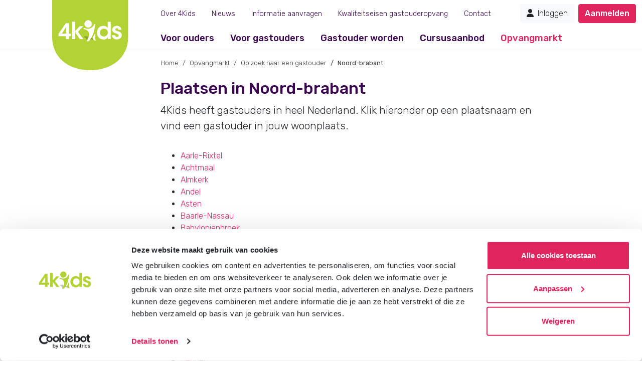

--- FILE ---
content_type: text/html; charset=UTF-8
request_url: https://www.4kids.nl/opvangmarkt/gastouders/noord-brabant
body_size: 10084
content:
<!DOCTYPE html>
<html lang="nl">
    <head>
                    <!-- Google Tag Manager -->
            <script>(function(w,d,s,l,i){w[l]=w[l]||[];w[l].push({'gtm.start':
                        new Date().getTime(),event:'gtm.js'});var f=d.getElementsByTagName(s)[0],
                    j=d.createElement(s),dl=l!='dataLayer'?'&l='+l:'';j.async=true;j.src=
                    'https://www.googletagmanager.com/gtm.js?id='+i+dl;f.parentNode.insertBefore(j,f);
                })(window,document,'script','dataLayer','GTM-NSVBPWR');</script>
            <!-- End Google Tag Manager -->
        
        <meta name="facebook-domain-verification" content="gg9kc0fqk5trvaxwcrdwnccg2kzcdb" />

        <base href="https://www.4kids.nl/">

        <meta charset="utf-8">
        <meta http-equiv="content-type" content="text/html; charset=UTF-8">
        <meta name="viewport" content="width=device-width, initial-scale=1, maximum-scale=5, user-scalable=yes">
        <meta name="description" content="Gastouderbureau 4Kids biedt gastouderopvang door heel Nederland. Bij ons vind je ook gastouders in Noord-brabant.
 " />
        <meta name="keywords" content="" />
        <meta name="format-detection" content="telephone=no" />

        
                            
        <link rel="icon" href="/build/images/favicon.ico">

        <link rel="apple-touch-icon" sizes="72x72" href="/build/images/shortcut-icons/4kids-72.png">
        <link rel="apple-touch-icon" sizes="96x96" href="/build/images/shortcut-icons/4kids-96.png">
        <link rel="apple-touch-icon" sizes="128x128" href="/build/images/shortcut-icons/4kids-128.png">
        <link rel="apple-touch-icon" sizes="144x144" href="/build/images/shortcut-icons/4kids-144.png">
        <link rel="apple-touch-icon" sizes="152x152" href="/build/images/shortcut-icons/4kids-152.png">
        <link rel="apple-touch-icon" sizes="192x192" href="/build/images/shortcut-icons/4kids-192.png">
        <link rel="apple-touch-icon" sizes="384x384" href="/build/images/shortcut-icons/4kids-384.png">
        <link rel="apple-touch-icon" sizes="512x512" href="/build/images/shortcut-icons/4kids-512.png">

        <title>            Vind gastouders in Noord-brabant
    </title>

        <!-- structured data -->
        <script type="application/ld+json">
    {
        "@context": "https://schema.org",
        "@type": "Organization",
        "name": "Gastouderbureau 4Kids",
        "alternateName": ["4Kids", "Gastouderopvang via 4Kids"],
        "image": "https://www.4kids.nl/afbeeldingen/gastouderbureau_4Kids_featured_image.webp",
        "address": {
            "@type": "PostalAddress",
            "streetAddress": "Marktplein 8",
            "addressLocality": "Heino",
            "addressRegion": "Overijssel",
            "postalCode": "8141 AG",
            "addressCountry": "Netherlands"
        },
        "telephone": "+31572341000",
        "url": "https://www.4kids.nl",
        "sameAs":["https://www.facebook.com/4Kidsgastouderbureau",
            "https://www.linkedin.com/company/4kids/",
            "https://www.instagram.com/4Kidsgastouderbureau/",
        "https://www.pinterest.com/4kidsnl/"],
        "email": "info@4kids.nl"
    }
</script>

                    <link rel="stylesheet" href="/build/site/970.10e3eead.css" integrity="sha384-t4NIMAey+DZDBRH7/+oafd2UZOoR6Z9grKciqx9qU62dateb3KVYtQSor9ZWmpJS"><link rel="stylesheet" href="/build/site/main.1de243d1.css" integrity="sha384-py3iwHV5C2JPZCtcVcmQS8GS3B1i29WudiTIKlFytHtgZOrtgnZhT8doMmidubM/">
            </head>
    <body id="opvangmarkt"  class="d-flex flex-column ">
                    <!-- Google Tag Manager (noscript) -->
            <noscript><iframe src="https://www.googletagmanager.com/ns.html?id=GTM-NSVBPWR" height="0" width="0" style="display:none;visibility:hidden"></iframe></noscript>
            <!-- End Google Tag Manager (noscript) -->
        
        <main id="main" role="main" class="flex-shrink-0">
            <div class="notificationsign-container">
                                            </div>

            <header class="main-header">
    <div class="logo">
        <a href="https://www.4kids.nl/" aria-label="Homepage gastouderbureau 4Kids">
            <span class="d-none">Homepage gastouderbureau 4Kids</span>
            <img src="/build/images/tmpl/4Kids_logo_label.svg" alt="Gastouderbureau 4Kids" title="Gastouderbureau 4Kids">
        </a>
    </div>

    <span class="navbar-btn" data-toggle="offcanvas">
        <i class="fa-solid fa-bars"></i>
    </span>


    <span class="navbar-btn userstate">
                            <a href="https://www.4kids.nl/inloggen" aria-label="Mijn 4Kids">
                    <i class="fa-solid fa-user"></i>
                </a>
                </span>

    <nav class="main-nav-wrapper">
        <div class="submenu-wrapper">
            <div class="navbar-top">
                <span class="menu"><a class="menutitle" title="Naar homepage" href="https://www.4kids.nl">Home</a></span>
                <span class="navbar-btn closemenu" data-toggle="offcanvas"><i class="fa-solid fa-xmark"></i></span>
            </div>

            <ul class="mainmenu">
                                                        
                                            <li>
                            <a class="submenu-trigger ouders " href="/gastouderopvang" data-toggle="submenu" data-submenu="submenu82" aria-label="Voor ouders">
                                Voor ouders
                            </a>
                            <span class="submenu-close submenu82" data-toggle="submenu" data-submenu="submenu82"><i class="fa-solid fa-chevron-left"></i> &nbsp; Voor ouders</span>
                            <ul class="submenu82">
                                                                                                                                                <li>
                                            <a  href="/gastouderopvang" aria-label="Wat is gastouderopvang?">Wat is gastouderopvang?</a>
                                        </li>
                                                                                                                                                                                    <li>
                                            <a  href="/gastouderopvang/wat-kost-een-gastouder" aria-label="Wat kost een gastouder?">Wat kost een gastouder?</a>
                                        </li>
                                                                                                                                                                                    <li>
                                            <a  href="/gastouderopvang/hoe-vind-ik-een-gastouder" aria-label="Hoe vind ik een gastouder?">Hoe vind ik een gastouder?</a>
                                        </li>
                                                                                                                                                                                    <li>
                                            <a  href="/gastouderopvang/waarom-kiezen-voor-4kids" aria-label="Waarom kiezen voor 4Kids?">Waarom kiezen voor 4Kids?</a>
                                        </li>
                                                                                                </ul>
                        </li>
                                                                            
                                            <li>
                            <a class="submenu-trigger  " href="/voor-gastouders" data-toggle="submenu" data-submenu="submenu144" aria-label="Voor gastouders">
                                Voor gastouders
                            </a>
                            <span class="submenu-close submenu144" data-toggle="submenu" data-submenu="submenu144"><i class="fa-solid fa-chevron-left"></i> &nbsp; Voor gastouders</span>
                            <ul class="submenu144">
                                                                                                                                                <li>
                                            <a  href="/voor-gastouders" aria-label="Gastouder worden bij 4Kids">Gastouder worden bij 4Kids</a>
                                        </li>
                                                                                                                                                                                    <li>
                                            <a  href="/voor-gastouders/gastkinderen-vinden" aria-label="Gastkinderen vinden">Gastkinderen vinden</a>
                                        </li>
                                                                                                                                                                                    <li>
                                            <a  href="/pedagogisch-werkplan-gastouder" aria-label="Pedagogisch werkplan">Pedagogisch werkplan</a>
                                        </li>
                                                                                                </ul>
                        </li>
                                                                            
                                            <li>
                            <a class="submenu-trigger gastouders " href="/gastouder-worden" data-toggle="submenu" data-submenu="submenu83" aria-label="Gastouder worden">
                                Gastouder worden
                            </a>
                            <span class="submenu-close submenu83" data-toggle="submenu" data-submenu="submenu83"><i class="fa-solid fa-chevron-left"></i> &nbsp; Gastouder worden</span>
                            <ul class="submenu83">
                                                                                                                                                <li>
                                            <a  href="/gastouder-worden" aria-label="Hoe word je gastouder?">Hoe word je gastouder?</a>
                                        </li>
                                                                                                                                                                                    <li>
                                            <a  href="/gastouder-worden/voorwaarden" aria-label="Waar moet een gastouder aan voldoen?">Waar moet een gastouder aan voldoen?</a>
                                        </li>
                                                                                                                                                                                    <li>
                                            <a  href="/gastouder-worden/wat-verdient-een-gastouder" aria-label="Wat verdient een gastouder?">Wat verdient een gastouder?</a>
                                        </li>
                                                                                                                                                                                    <li>
                                            <a  href="/opleiding-tot-gastouder" aria-label="Opleiding tot gastouder">Opleiding tot gastouder</a>
                                        </li>
                                                                                                </ul>
                        </li>
                                                                            
                                                                                                                                                
                                                                                                <li>
                                <a class="" href="/cursusaanbod" aria-label="Cursusaanbod">Cursusaanbod</a>
                            </li>
                                                                                                    
                                            <li>
                            <a class="submenu-trigger opvangmarkt active" href="/opvangmarkt" data-toggle="submenu" data-submenu="submenu84" aria-label="Opvangmarkt">
                                Opvangmarkt
                            </a>
                            <span class="submenu-close submenu84" data-toggle="submenu" data-submenu="submenu84"><i class="fa-solid fa-chevron-left"></i> &nbsp; Opvangmarkt</span>
                            <ul class="submenu84">
                                                                                                                                                <li>
                                            <a  href="/opvangmarkt" aria-label="Opvangmarkt">Opvangmarkt</a>
                                        </li>
                                                                                                                                                                                    <li>
                                            <a  href="/opvangmarkt/gastouders" aria-label="Ik zoek een gastouder">Ik zoek een gastouder</a>
                                        </li>
                                                                                                                                                                                    <li>
                                            <a  href="/opvangmarkt/gastkinderen" aria-label="Ik zoek gastkinderen">Ik zoek gastkinderen</a>
                                        </li>
                                                                                                                                                                                    <li>
                                            <a  href="/aanmelden" aria-label="Profiel plaatsen">Profiel plaatsen</a>
                                        </li>
                                                                                                </ul>
                        </li>
                                                </ul>

            <ul class="topmenu">
                                                        
                                            <li class="">
                            <a class="submenu-trigger  " href="/over-ons" data-toggle="submenu" data-submenu="submenu87" aria-label="Over 4Kids">
                                Over 4Kids
                            </a>
                            <span class="submenu-close submenu87" data-toggle="submenu" data-submenu="submenu87"><i class="fa-solid fa-chevron-left"></i> &nbsp; Over 4Kids</span>
                            <ul class="submenu87">
                                                                                                                                                <li><a  href="/over-ons" aria-label="Over ons">Over ons</a></li>
                                                                                                                                                                                    <li><a  href="/over-ons/onze-visie" aria-label="Onze visie en cultuur">Onze visie en cultuur</a></li>
                                                                                                                                                                                    <li><a  href="/over-ons/groen-is-onze-kleur" aria-label="Natuurlijk groen">Natuurlijk groen</a></li>
                                                                                                                                                                                    <li><a  href="/over-ons/werken-bij-4kids" aria-label="Werken bij 4Kids">Werken bij 4Kids</a></li>
                                                                                                                                                                                    <li><a  href="/over-ons/overname-gastouderbureau" aria-label="Overname gastouderbureau">Overname gastouderbureau</a></li>
                                                                                                                                                                                    <li><a  href="/over-ons/downloads" aria-label="Downloads">Downloads</a></li>
                                                                                                                                                                                    <li><a  href="/over-ons/inspectierapporten" aria-label="Inspectierapporten">Inspectierapporten</a></li>
                                                                                                </ul>
                        </li>
                                                                            
                                                                                                <li class="">
                                <a class=" " href="/nieuws" aria-label="Nieuws">Nieuws</a>
                            </li>
                                                                                                    
                                                                                                <li class="informatie-aanvragen">
                                <a class="informatie-aanvragen " href="/informatie-aanvragen" aria-label="Informatie aanvragen">Informatie aanvragen</a>
                            </li>
                                                                                                    
                                                                                                <li class="">
                                <a class=" " href="/nieuwe-kwaliteitseisen-gastouderopvang-2026" aria-label="Kwaliteitseisen gastouderopvang">Kwaliteitseisen gastouderopvang</a>
                            </li>
                                                                                                    
                                                                                                <li class="">
                                <a class=" " href="/contact" aria-label="Contact">Contact</a>
                            </li>
                                                                                                    
                                                                                                                    </ul>

            <ul class="mijnmenu">
                <!-- Als de gebruiker is ingelogd -->
                                    <li class="btn-total">
                        <h5 class="directzoeken">Direct zoeken</h5>
                        <form method="post" action="https://www.4kids.nl/tools/opvangmarkt-zoeken" class="needs-validation max-width" novalidate>
            <div class="searchoptions">
            <div class="custom-control custom-radio custom-control-inline">
                <input type="radio" id="type_childminder_69174134df622" class="custom-control-input" name="type" value="gastouders" checked="checked" required>
                <label class="custom-control-label" for="type_childminder_69174134df622">Zoek gastouder</label>
            </div>
            <div class="custom-control custom-radio custom-control-inline last">
                <input type="radio" id="type_parent_69174134df622" class="custom-control-input" name="type" value="gastkinderen" required>
                <label class="custom-control-label" for="type_parent_69174134df622">Zoek gezinnen</label>
            </div>
        </div>
    
    <div class="input-group">
        <input type="text" name="autocomplete_city_zip" class="form-control ui-autocomplete-input" data-autocomplete-url="https://www.4kids.nl/opvangmarkt/cities" placeholder="Postcode of plaatsnaam" autocomplete="off" required />
        <input type="hidden" class="ui-autocomplete-hidden-input" name="city_zip">
        <div class="input-group-append">
            <button class="btn btn-action" type="submit" name="nl_submit" value="Zoeken"><i class="fa-solid fa-magnifying-glass"></i> <span>&nbsp;Zoeken&nbsp;</span></button>
        </div>
    </div>
</form>

                    </li>
                    <li class="btn-left"><a class="btn btn-light" href="https://www.4kids.nl/inloggen" aria-label="Inloggen"><i class="fa-solid fa-user"></i> &nbsp;Inloggen</a></li>
                    <li class="btn-right"><a class="btn btn-action" href="https://www.4kids.nl/aanmelden" aria-label="Aanmelden">Aanmelden</a></li>
                
                                                
            </ul>
        </div>
    </nav>
</header>


                <div class="midsection" id="midsection">
        <div class="row">
            <div class="leftside">
                            </div>
            <div class="content">
                
                    <ol class="breadcrumb hidden-xs">
        <li class="first">
            <a href="https://www.4kids.nl/">Home</a>
        </li>
        <li>
            <a href="https://www.4kids.nl/opvangmarkt">Opvangmarkt</a>
        </li>
        <li>
            <a href="https://www.4kids.nl/opvangmarkt/gastouders">
                                    Op zoek naar een gastouder
                            </a>
        </li>
        <li class="active">Noord-brabant</li>
    </ol>

    <h1>Plaatsen in Noord-brabant</h1>
            <p class="lead">4Kids heeft gastouders in heel Nederland. Klik hieronder op een plaatsnaam en vind een gastouder in jouw woonplaats.</p>
    
    <ul class="district">
                                                        <li><a title="Gastouders in Aarle-Rixtel" href="/gastouder-aarle-rixtel">Aarle-Rixtel</a></li>
                                                                                    <li><a title="Gastouders in Achtmaal" href="/gastouder-achtmaal">Achtmaal</a></li>
                                                                                    <li><a title="Gastouders in Almkerk" href="/gastouder-almkerk">Almkerk</a></li>
                                                                                    <li><a title="Gastouders in Andel" href="/gastouder-andel">Andel</a></li>
                                                                                    <li><a title="Gastouders in Asten" href="/gastouder-asten">Asten</a></li>
                                                                                    <li><a title="Gastouders in Baarle-Nassau" href="/gastouder-baarle-nassau">Baarle-Nassau</a></li>
                                                                                    <li><a title="Gastouders in Babyloniënbroek" href="/gastouder-babylonienbroek">Babyloniënbroek</a></li>
                                                                                    <li><a title="Gastouders in Bakel" href="/gastouder-bakel">Bakel</a></li>
                                                                                    <li><a title="Gastouders in Bavel" href="/gastouder-bavel">Bavel</a></li>
                                                                                    <li><a title="Gastouders in Beek en Donk" href="/gastouder-beek-en-donk">Beek en Donk</a></li>
                                                                                    <li><a title="Gastouders in Beers" href="/gastouder-beers">Beers</a></li>
                                                                                    <li><a title="Gastouders in Bergeijk" href="/gastouder-bergeijk">Bergeijk</a></li>
                                                                                    <li><a title="Gastouders in Bergen op Zoom" href="/gastouder-bergen-op-zoom">Bergen op Zoom</a></li>
                                                                                    <li><a title="Gastouders in Berghem" href="/gastouder-berghem">Berghem</a></li>
                                                                                    <li><a title="Gastouders in Berkel-Enschot" href="/gastouder-berkel-enschot">Berkel-Enschot</a></li>
                                                                                    <li><a title="Gastouders in Berlicum" href="/gastouder-berlicum">Berlicum</a></li>
                                                                                    <li><a title="Gastouders in Best" href="/gastouder-best">Best</a></li>
                                                                                    <li><a title="Gastouders in Beugen" href="/gastouder-beugen">Beugen</a></li>
                                                                                    <li><a title="Gastouders in Biest-Houtakker" href="/gastouder-biest-houtakker">Biest-Houtakker</a></li>
                                                                                    <li><a title="Gastouders in Biezenmortel" href="/gastouder-biezenmortel">Biezenmortel</a></li>
                                                                                    <li><a title="Gastouders in Bladel" href="/gastouder-bladel">Bladel</a></li>
                                                                                    <li><a title="Gastouders in Boekel" href="/gastouder-boekel">Boekel</a></li>
                                                                                    <li><a title="Gastouders in Bosschenhoofd" href="/gastouder-bosschenhoofd">Bosschenhoofd</a></li>
                                                                                    <li><a title="Gastouders in Boxmeer" href="/gastouder-boxmeer">Boxmeer</a></li>
                                                                                    <li><a title="Gastouders in Boxtel" href="/gastouder-boxtel">Boxtel</a></li>
                                                                                    <li><a title="Gastouders in Breda" href="/gastouder-breda">Breda</a></li>
                                                                                    <li><a title="Gastouders in Breugel" href="/gastouder-breugel">Breugel</a></li>
                                                                                    <li><a title="Gastouders in Budel" href="/gastouder-budel">Budel</a></li>
                                                                                    <li><a title="Gastouders in Budel-Dorplein" href="/gastouder-budel-dorplein">Budel-Dorplein</a></li>
                                                                                    <li><a title="Gastouders in Budel-Schoot" href="/gastouder-budel-schoot">Budel-Schoot</a></li>
                                                                                    <li><a title="Gastouders in Castelré" href="/gastouder-castelre">Castelré</a></li>
                                                                                    <li><a title="Gastouders in Casteren" href="/gastouder-casteren">Casteren</a></li>
                                                                                    <li><a title="Gastouders in Chaam" href="/gastouder-chaam">Chaam</a></li>
                                                                                    <li><a title="Gastouders in Cromvoirt" href="/gastouder-cromvoirt">Cromvoirt</a></li>
                                                                                    <li><a title="Gastouders in Cuijk" href="/gastouder-cuijk">Cuijk</a></li>
                                                                                    <li><a title="Gastouders in De Heen" href="/gastouder-de-heen">De Heen</a></li>
                                                                                    <li><a title="Gastouders in De Moer" href="/gastouder-de-moer">De Moer</a></li>
                                                                                    <li><a title="Gastouders in De Mortel" href="/gastouder-de-mortel">De Mortel</a></li>
                                                                                    <li><a title="Gastouders in De Rips" href="/gastouder-de-rips">De Rips</a></li>
                                                                                    <li><a title="Gastouders in Demen" href="/gastouder-demen">Demen</a></li>
                                                                                    <li><a title="Gastouders in Den Bosch" href="/gastouder-den-bosch">Den Bosch</a></li>
                                                                                    <li><a title="Gastouders in Den Dungen" href="/gastouder-den-dungen">Den Dungen</a></li>
                                                                                    <li><a title="Gastouders in Den Hout" href="/gastouder-den-hout">Den Hout</a></li>
                                                                                    <li><a title="Gastouders in Deurne" href="/gastouder-deurne">Deurne</a></li>
                                                                                    <li><a title="Gastouders in Deursen-Dennenburg" href="/gastouder-deursen-dennenburg">Deursen-Dennenburg</a></li>
                                                                                    <li><a title="Gastouders in Dieden" href="/gastouder-dieden">Dieden</a></li>
                                                                                    <li><a title="Gastouders in Diessen" href="/gastouder-diessen">Diessen</a></li>
                                                                                    <li><a title="Gastouders in Dinteloord" href="/gastouder-dinteloord">Dinteloord</a></li>
                                                                                    <li><a title="Gastouders in Dongen" href="/gastouder-dongen">Dongen</a></li>
                                                                                    <li><a title="Gastouders in Dorst" href="/gastouder-dorst">Dorst</a></li>
                                                                                    <li><a title="Gastouders in Drimmelen" href="/gastouder-drimmelen">Drimmelen</a></li>
                                                                                    <li><a title="Gastouders in Drongelen" href="/gastouder-drongelen">Drongelen</a></li>
                                                                                    <li><a title="Gastouders in Drunen" href="/gastouder-drunen">Drunen</a></li>
                                                                                    <li><a title="Gastouders in Duizel" href="/gastouder-duizel">Duizel</a></li>
                                                                                    <li><a title="Gastouders in Dussen" href="/gastouder-dussen">Dussen</a></li>
                                                                                    <li><a title="Gastouders in Eersel" href="/gastouder-eersel">Eersel</a></li>
                                                                                    <li><a title="Gastouders in Eethen" href="/gastouder-eethen">Eethen</a></li>
                                                                                    <li><a title="Gastouders in Eindhoven" href="/gastouder-eindhoven">Eindhoven</a></li>
                                                                                    <li><a title="Gastouders in Elsendorp" href="/gastouder-elsendorp">Elsendorp</a></li>
                                                                                    <li><a title="Gastouders in Elshout" href="/gastouder-elshout">Elshout</a></li>
                                                                                    <li><a title="Gastouders in Erp" href="/gastouder-erp">Erp</a></li>
                                                                                    <li><a title="Gastouders in Esbeek" href="/gastouder-esbeek">Esbeek</a></li>
                                                                                    <li><a title="Gastouders in Esch" href="/gastouder-esch">Esch</a></li>
                                                                                    <li><a title="Gastouders in Escharen" href="/gastouder-escharen">Escharen</a></li>
                                                                                    <li><a title="Gastouders in Etten-Leur" href="/gastouder-etten-leur">Etten-Leur</a></li>
                                                                                    <li><a title="Gastouders in Fijnaart" href="/gastouder-fijnaart">Fijnaart</a></li>
                                                                                    <li><a title="Gastouders in Galder" href="/gastouder-galder">Galder</a></li>
                                                                                    <li><a title="Gastouders in Gassel" href="/gastouder-gassel">Gassel</a></li>
                                                                                    <li><a title="Gastouders in Gastel" href="/gastouder-gastel">Gastel</a></li>
                                                                                    <li><a title="Gastouders in Geertruidenberg" href="/gastouder-geertruidenberg">Geertruidenberg</a></li>
                                                                                    <li><a title="Gastouders in Geffen" href="/gastouder-geffen">Geffen</a></li>
                                                                                    <li><a title="Gastouders in Geldrop" href="/gastouder-geldrop">Geldrop</a></li>
                                                                                    <li><a title="Gastouders in Gemert" href="/gastouder-gemert">Gemert</a></li>
                                                                                    <li><a title="Gastouders in Gemonde" href="/gastouder-gemonde">Gemonde</a></li>
                                                                                    <li><a title="Gastouders in Genderen" href="/gastouder-genderen">Genderen</a></li>
                                                                                    <li><a title="Gastouders in Giessen" href="/gastouder-giessen">Giessen</a></li>
                                                                                    <li><a title="Gastouders in Gilze" href="/gastouder-gilze">Gilze</a></li>
                                                                                    <li><a title="Gastouders in Goirle" href="/gastouder-goirle">Goirle</a></li>
                                                                                    <li><a title="Gastouders in Grave" href="/gastouder-grave">Grave</a></li>
                                                                                    <li><a title="Gastouders in Groeningen" href="/gastouder-groeningen">Groeningen</a></li>
                                                                                    <li><a title="Gastouders in Haaren" href="/gastouder-haaren">Haaren</a></li>
                                                                                    <li><a title="Gastouders in Haarsteeg" href="/gastouder-haarsteeg">Haarsteeg</a></li>
                                                                                    <li><a title="Gastouders in Haghorst" href="/gastouder-haghorst">Haghorst</a></li>
                                                                                    <li><a title="Gastouders in Halsteren" href="/gastouder-halsteren">Halsteren</a></li>
                                                                                    <li><a title="Gastouders in Handel" href="/gastouder-handel">Handel</a></li>
                                                                                    <li><a title="Gastouders in Hank" href="/gastouder-hank">Hank</a></li>
                                                                                    <li><a title="Gastouders in Hapert" href="/gastouder-hapert">Hapert</a></li>
                                                                                    <li><a title="Gastouders in Haps" href="/gastouder-haps">Haps</a></li>
                                                                                    <li><a title="Gastouders in Haren (Noord-Brabant)" href="/gastouder-haren-noord-brabant">Haren (Noord-Brabant)</a></li>
                                                                                    <li><a title="Gastouders in Heerle" href="/gastouder-heerle">Heerle</a></li>
                                                                                    <li><a title="Gastouders in Heesch" href="/gastouder-heesch">Heesch</a></li>
                                                                                    <li><a title="Gastouders in Heeswijk-Dinther" href="/gastouder-heeswijk-dinther">Heeswijk-Dinther</a></li>
                                                                                    <li><a title="Gastouders in Heeze" href="/gastouder-heeze">Heeze</a></li>
                                                                                    <li><a title="Gastouders in Heijningen" href="/gastouder-heijningen">Heijningen</a></li>
                                                                                    <li><a title="Gastouders in Helenaveen" href="/gastouder-helenaveen">Helenaveen</a></li>
                                                                                    <li><a title="Gastouders in Helmond" href="/gastouder-helmond">Helmond</a></li>
                                                                                    <li><a title="Gastouders in Helvoirt" href="/gastouder-helvoirt">Helvoirt</a></li>
                                                                                    <li><a title="Gastouders in Herpen" href="/gastouder-herpen">Herpen</a></li>
                                                                                    <li><a title="Gastouders in Heukelom" href="/gastouder-heukelom">Heukelom</a></li>
                                                                                    <li><a title="Gastouders in Heusden" href="/gastouder-heusden">Heusden</a></li>
                                                                                    <li><a title="Gastouders in Hilvarenbeek" href="/gastouder-hilvarenbeek">Hilvarenbeek</a></li>
                                                                                    <li><a title="Gastouders in Hoeven" href="/gastouder-hoeven">Hoeven</a></li>
                                                                                    <li><a title="Gastouders in Holthees" href="/gastouder-holthees">Holthees</a></li>
                                                                                    <li><a title="Gastouders in Hooge Mierde" href="/gastouder-hooge-mierde">Hooge Mierde</a></li>
                                                                                    <li><a title="Gastouders in Hooge Zwaluwe" href="/gastouder-hooge-zwaluwe">Hooge Zwaluwe</a></li>
                                                                                    <li><a title="Gastouders in Hoogeloon" href="/gastouder-hoogeloon">Hoogeloon</a></li>
                                                                                    <li><a title="Gastouders in Hoogerheide" href="/gastouder-hoogerheide">Hoogerheide</a></li>
                                                                                    <li><a title="Gastouders in Huijbergen" href="/gastouder-huijbergen">Huijbergen</a></li>
                                                                                    <li><a title="Gastouders in Huisseling" href="/gastouder-huisseling">Huisseling</a></li>
                                                                                    <li><a title="Gastouders in Hulsel" href="/gastouder-hulsel">Hulsel</a></li>
                                                                                    <li><a title="Gastouders in Hulten" href="/gastouder-hulten">Hulten</a></li>
                                                                                    <li><a title="Gastouders in Kaatsheuvel" href="/gastouder-kaatsheuvel">Kaatsheuvel</a></li>
                                                                                    <li><a title="Gastouders in Katwijk (Cuijk)" href="/gastouder-katwijk-cuijk">Katwijk (Cuijk)</a></li>
                                                                                    <li><a title="Gastouders in Keent" href="/gastouder-keent">Keent</a></li>
                                                                                    <li><a title="Gastouders in Klundert" href="/gastouder-klundert">Klundert</a></li>
                                                                                    <li><a title="Gastouders in Knegsel" href="/gastouder-knegsel">Knegsel</a></li>
                                                                                    <li><a title="Gastouders in Koolwijk" href="/gastouder-koolwijk">Koolwijk</a></li>
                                                                                    <li><a title="Gastouders in Kruisland" href="/gastouder-kruisland">Kruisland</a></li>
                                                                                    <li><a title="Gastouders in Lage Mierde" href="/gastouder-lage-mierde">Lage Mierde</a></li>
                                                                                    <li><a title="Gastouders in Lage Zwaluwe" href="/gastouder-lage-zwaluwe">Lage Zwaluwe</a></li>
                                                                                    <li><a title="Gastouders in Landhorst" href="/gastouder-landhorst">Landhorst</a></li>
                                                                                    <li><a title="Gastouders in Langenboom" href="/gastouder-langenboom">Langenboom</a></li>
                                                                                    <li><a title="Gastouders in Langeweg" href="/gastouder-langeweg">Langeweg</a></li>
                                                                                    <li><a title="Gastouders in Ledeacker" href="/gastouder-ledeacker">Ledeacker</a></li>
                                                                                    <li><a title="Gastouders in Leende" href="/gastouder-leende">Leende</a></li>
                                                                                    <li><a title="Gastouders in Lepelstraat" href="/gastouder-lepelstraat">Lepelstraat</a></li>
                                                                                    <li><a title="Gastouders in Liempde" href="/gastouder-liempde">Liempde</a></li>
                                                                                    <li><a title="Gastouders in Lierop" href="/gastouder-lierop">Lierop</a></li>
                                                                                    <li><a title="Gastouders in Lieshout" href="/gastouder-lieshout">Lieshout</a></li>
                                                                                    <li><a title="Gastouders in Liessel" href="/gastouder-liessel">Liessel</a></li>
                                                                                    <li><a title="Gastouders in Linden" href="/gastouder-linden">Linden</a></li>
                                                                                    <li><a title="Gastouders in Lith" href="/gastouder-lith">Lith</a></li>
                                                                                    <li><a title="Gastouders in Lithoijen" href="/gastouder-lithoijen">Lithoijen</a></li>
                                                                                    <li><a title="Gastouders in Loon op Zand" href="/gastouder-loon-op-zand">Loon op Zand</a></li>
                                                                                    <li><a title="Gastouders in Loosbroek" href="/gastouder-loosbroek">Loosbroek</a></li>
                                                                                    <li><a title="Gastouders in Luyksgestel" href="/gastouder-luyksgestel">Luyksgestel</a></li>
                                                                                    <li><a title="Gastouders in Maarheeze" href="/gastouder-maarheeze">Maarheeze</a></li>
                                                                                    <li><a title="Gastouders in Maashees" href="/gastouder-maashees">Maashees</a></li>
                                                                                    <li><a title="Gastouders in Macharen" href="/gastouder-macharen">Macharen</a></li>
                                                                                    <li><a title="Gastouders in Made" href="/gastouder-made">Made</a></li>
                                                                                    <li><a title="Gastouders in Maren-Kessel" href="/gastouder-maren-kessel">Maren-Kessel</a></li>
                                                                                    <li><a title="Gastouders in Mariahout" href="/gastouder-mariahout">Mariahout</a></li>
                                                                                    <li><a title="Gastouders in Meeuwen" href="/gastouder-meeuwen">Meeuwen</a></li>
                                                                                    <li><a title="Gastouders in Megen" href="/gastouder-megen">Megen</a></li>
                                                                                    <li><a title="Gastouders in Mierlo" href="/gastouder-mierlo">Mierlo</a></li>
                                                                                    <li><a title="Gastouders in Milheeze" href="/gastouder-milheeze">Milheeze</a></li>
                                                                                    <li><a title="Gastouders in Mill" href="/gastouder-mill">Mill</a></li>
                                                                                    <li><a title="Gastouders in Moerdijk" href="/gastouder-moerdijk">Moerdijk</a></li>
                                                                                    <li><a title="Gastouders in Moergestel" href="/gastouder-moergestel">Moergestel</a></li>
                                                                                    <li><a title="Gastouders in Moerstraten" href="/gastouder-moerstraten">Moerstraten</a></li>
                                                                                    <li><a title="Gastouders in Molenschot" href="/gastouder-molenschot">Molenschot</a></li>
                                                                                    <li><a title="Gastouders in Mortel" href="/gastouder-mortel">Mortel</a></li>
                                                                                    <li><a title="Gastouders in Neerkant" href="/gastouder-neerkant">Neerkant</a></li>
                                                                                    <li><a title="Gastouders in Neerlangel" href="/gastouder-neerlangel">Neerlangel</a></li>
                                                                                    <li><a title="Gastouders in Neerloon" href="/gastouder-neerloon">Neerloon</a></li>
                                                                                    <li><a title="Gastouders in Netersel" href="/gastouder-netersel">Netersel</a></li>
                                                                                    <li><a title="Gastouders in Nieuw-Vossemeer" href="/gastouder-nieuw-vossemeer">Nieuw-Vossemeer</a></li>
                                                                                    <li><a title="Gastouders in Nieuwendijk" href="/gastouder-nieuwendijk">Nieuwendijk</a></li>
                                                                                    <li><a title="Gastouders in Nieuwkuijk" href="/gastouder-nieuwkuijk">Nieuwkuijk</a></li>
                                                                                    <li><a title="Gastouders in Nispen" href="/gastouder-nispen">Nispen</a></li>
                                                                                    <li><a title="Gastouders in Nistelrode" href="/gastouder-oistelrode">Nistelrode</a></li>
                                                                                    <li><a title="Gastouders in Noordhoek" href="/gastouder-noordhoek">Noordhoek</a></li>
                                                                                    <li><a title="Gastouders in Nuenen" href="/gastouder-nuenen">Nuenen</a></li>
                                                                                    <li><a title="Gastouders in Nuland" href="/gastouder-nuland">Nuland</a></li>
                                                                                    <li><a title="Gastouders in Odiliapeel" href="/gastouder-odiliapeel">Odiliapeel</a></li>
                                                                                    <li><a title="Gastouders in Oeffelt" href="/gastouder-oeffelt">Oeffelt</a></li>
                                                                                    <li><a title="Gastouders in Oijen" href="/gastouder-oijen">Oijen</a></li>
                                                                                    <li><a title="Gastouders in Oirschot" href="/gastouder-oirschot">Oirschot</a></li>
                                                                                    <li><a title="Gastouders in Oisterwijk" href="/gastouder-oisterwijk">Oisterwijk</a></li>
                                                                                    <li><a title="Gastouders in Ommel" href="/gastouder-ommel">Ommel</a></li>
                                                                                    <li><a title="Gastouders in Oost-, West- en Middelbeers" href="/gastouder-oost-west-en-middelbeers">Oost-, West- en Middelbeers</a></li>
                                                                                    <li><a title="Gastouders in Oosteind" href="/gastouder-oosteind">Oosteind</a></li>
                                                                                    <li><a title="Gastouders in Oosterhout (Noord-Brabant)" href="/gastouder-oosterhout-noord-brabant">Oosterhout (Noord-Brabant)</a></li>
                                                                                    <li><a title="Gastouders in Oploo" href="/gastouder-oploo">Oploo</a></li>
                                                                                    <li><a title="Gastouders in Oss" href="/gastouder-oss">Oss</a></li>
                                                                                    <li><a title="Gastouders in Ossendrecht" href="/gastouder-ossendrecht">Ossendrecht</a></li>
                                                                                    <li><a title="Gastouders in Oud Gastel" href="/gastouder-oud-gastel">Oud Gastel</a></li>
                                                                                    <li><a title="Gastouders in Oudemolen (Noord-Brabant)" href="/gastouder-oudemolen-noord-brabant">Oudemolen (Noord-Brabant)</a></li>
                                                                                    <li><a title="Gastouders in Oudenbosch" href="/gastouder-oudenbosch">Oudenbosch</a></li>
                                                                                    <li><a title="Gastouders in Overlangel" href="/gastouder-overlangel">Overlangel</a></li>
                                                                                    <li><a title="Gastouders in Overloon" href="/gastouder-overloon">Overloon</a></li>
                                                                                    <li><a title="Gastouders in Prinsenbeek" href="/gastouder-prinsenbeek">Prinsenbeek</a></li>
                                                                                    <li><a title="Gastouders in Putte" href="/gastouder-putte">Putte</a></li>
                                                                                    <li><a title="Gastouders in Raamsdonk" href="/gastouder-raamsdonk">Raamsdonk</a></li>
                                                                                    <li><a title="Gastouders in Raamsdonksveer" href="/gastouder-raamsdonksveer">Raamsdonksveer</a></li>
                                                                                    <li><a title="Gastouders in Ravenstein" href="/gastouder-ravenstein">Ravenstein</a></li>
                                                                                    <li><a title="Gastouders in Reek" href="/gastouder-reek">Reek</a></li>
                                                                                    <li><a title="Gastouders in Reusel" href="/gastouder-reusel">Reusel</a></li>
                                                                                    <li><a title="Gastouders in Riel" href="/gastouder-riel">Riel</a></li>
                                                                                    <li><a title="Gastouders in Riethoven" href="/gastouder-riethoven">Riethoven</a></li>
                                                                                    <li><a title="Gastouders in Rijen" href="/gastouder-rijen">Rijen</a></li>
                                                                                    <li><a title="Gastouders in Rijkevoort" href="/gastouder-rijkevoort">Rijkevoort</a></li>
                                                                                    <li><a title="Gastouders in Rijkevoort-De Walsert" href="/gastouder-rijkevoort-de-walsert">Rijkevoort-De Walsert</a></li>
                                                                                    <li><a title="Gastouders in Rijsbergen" href="/gastouder-rijsbergen">Rijsbergen</a></li>
                                                                                    <li><a title="Gastouders in Rips" href="/gastouder-rips">Rips</a></li>
                                                                                    <li><a title="Gastouders in Roosendaal" href="/gastouder-roosendaal">Roosendaal</a></li>
                                                                                    <li><a title="Gastouders in Rosmalen" href="/gastouder-rosmalen">Rosmalen</a></li>
                                                                                    <li><a title="Gastouders in Rucphen" href="/gastouder-rucphen">Rucphen</a></li>
                                                                                    <li><a title="Gastouders in &#039;s Gravenmoer" href="/gastouder-s-gravenmoer">&#039;s Gravenmoer</a></li>
                                                                                    <li><a title="Gastouders in Sambeek" href="/gastouder-sambeek">Sambeek</a></li>
                                                                                    <li><a title="Gastouders in Schaijk" href="/gastouder-schaijk">Schaijk</a></li>
                                                                                    <li><a title="Gastouders in Schijf" href="/gastouder-schijf">Schijf</a></li>
                                                                                    <li><a title="Gastouders in Schijndel" href="/gastouder-schijndel">Schijndel</a></li>
                                                                                    <li><a title="Gastouders in Sint Agatha" href="/gastouder-sint-agatha">Sint Agatha</a></li>
                                                                                    <li><a title="Gastouders in Sint Anthonis" href="/gastouder-sint-anthonis">Sint Anthonis</a></li>
                                                                                    <li><a title="Gastouders in Sint Hubert" href="/gastouder-sint-hubert">Sint Hubert</a></li>
                                                                                    <li><a title="Gastouders in Sint Willebrord" href="/gastouder-sint-willebrord">Sint Willebrord</a></li>
                                                                                    <li><a title="Gastouders in Sint-Michielsgestel" href="/gastouder-sint-michielsgestel">Sint-Michielsgestel</a></li>
                                                                                    <li><a title="Gastouders in Sint-Oedenrode" href="/gastouder-sint-oedenrode">Sint-Oedenrode</a></li>
                                                                                    <li><a title="Gastouders in Sleeuwijk" href="/gastouder-sleeuwijk">Sleeuwijk</a></li>
                                                                                    <li><a title="Gastouders in Soerendonk" href="/gastouder-soerendonk">Soerendonk</a></li>
                                                                                    <li><a title="Gastouders in Someren" href="/gastouder-someren">Someren</a></li>
                                                                                    <li><a title="Gastouders in Son" href="/gastouder-son">Son</a></li>
                                                                                    <li><a title="Gastouders in Sprang-Capelle" href="/gastouder-sprang-capelle">Sprang-Capelle</a></li>
                                                                                    <li><a title="Gastouders in Sprundel" href="/gastouder-sprundel">Sprundel</a></li>
                                                                                    <li><a title="Gastouders in Stampersgat" href="/gastouder-stampersgat">Stampersgat</a></li>
                                                                                    <li><a title="Gastouders in Standdaarbuiten" href="/gastouder-standdaarbuiten">Standdaarbuiten</a></li>
                                                                                    <li><a title="Gastouders in Steenbergen (Noord-Brabant)" href="/gastouder-steenbergen-noord-brabant">Steenbergen (Noord-Brabant)</a></li>
                                                                                    <li><a title="Gastouders in Steensel" href="/gastouder-steensel">Steensel</a></li>
                                                                                    <li><a title="Gastouders in Sterksel" href="/gastouder-sterksel">Sterksel</a></li>
                                                                                    <li><a title="Gastouders in Stevensbeek" href="/gastouder-stevensbeek">Stevensbeek</a></li>
                                                                                    <li><a title="Gastouders in Strijbeek" href="/gastouder-strijbeek">Strijbeek</a></li>
                                                                                    <li><a title="Gastouders in Teeffelen" href="/gastouder-teeffelen">Teeffelen</a></li>
                                                                                    <li><a title="Gastouders in Terheijden" href="/gastouder-terheijden">Terheijden</a></li>
                                                                                    <li><a title="Gastouders in Teteringen" href="/gastouder-teteringen">Teteringen</a></li>
                                                                                    <li><a title="Gastouders in Tilburg" href="/gastouder-tilburg">Tilburg</a></li>
                                                                                    <li><a title="Gastouders in Uden" href="/gastouder-uden">Uden</a></li>
                                                                                    <li><a title="Gastouders in Udenhout" href="/gastouder-udenhout">Udenhout</a></li>
                                                                                    <li><a title="Gastouders in Uitwijk" href="/gastouder-uitwijk">Uitwijk</a></li>
                                                                                    <li><a title="Gastouders in Ulicoten" href="/gastouder-ulicoten">Ulicoten</a></li>
                                                                                    <li><a title="Gastouders in Ulvenhout" href="/gastouder-ulvenhout">Ulvenhout</a></li>
                                                                                    <li><a title="Gastouders in Valkenswaard" href="/gastouder-valkenswaard">Valkenswaard</a></li>
                                                                                    <li><a title="Gastouders in Veen" href="/gastouder-veen">Veen</a></li>
                                                                                    <li><a title="Gastouders in Veghel" href="/gastouder-veghel">Veghel</a></li>
                                                                                    <li><a title="Gastouders in Veldhoven" href="/gastouder-veldhoven">Veldhoven</a></li>
                                                                                    <li><a title="Gastouders in Venhorst" href="/gastouder-venhorst">Venhorst</a></li>
                                                                                    <li><a title="Gastouders in Vessem" href="/gastouder-vessem">Vessem</a></li>
                                                                                    <li><a title="Gastouders in Vierlingsbeek" href="/gastouder-vierlingsbeek">Vierlingsbeek</a></li>
                                                                                    <li><a title="Gastouders in Vinkel" href="/gastouder-vinkel">Vinkel</a></li>
                                                                                    <li><a title="Gastouders in Vlierden" href="/gastouder-vlierden">Vlierden</a></li>
                                                                                    <li><a title="Gastouders in Vlijmen" href="/gastouder-vlijmen">Vlijmen</a></li>
                                                                                    <li><a title="Gastouders in Volkel" href="/gastouder-volkel">Volkel</a></li>
                                                                                    <li><a title="Gastouders in Vorstenbosch" href="/gastouder-vorstenbosch">Vorstenbosch</a></li>
                                                                                    <li><a title="Gastouders in Vortum-Mullem" href="/gastouder-vortum-mullem">Vortum-Mullem</a></li>
                                                                                    <li><a title="Gastouders in Vught" href="/gastouder-vught">Vught</a></li>
                                                                                    <li><a title="Gastouders in Waalre" href="/gastouder-waalre">Waalre</a></li>
                                                                                    <li><a title="Gastouders in Waalwijk" href="/gastouder-waalwijk">Waalwijk</a></li>
                                                                                    <li><a title="Gastouders in Waardhuizen" href="/gastouder-waardhuizen">Waardhuizen</a></li>
                                                                                    <li><a title="Gastouders in Wagenberg" href="/gastouder-wagenberg">Wagenberg</a></li>
                                                                                    <li><a title="Gastouders in Wanroij" href="/gastouder-wanroij">Wanroij</a></li>
                                                                                    <li><a title="Gastouders in Waspik" href="/gastouder-waspik">Waspik</a></li>
                                                                                    <li><a title="Gastouders in Werkendam" href="/gastouder-werkendam">Werkendam</a></li>
                                                                                    <li><a title="Gastouders in Wernhout" href="/gastouder-wernhout">Wernhout</a></li>
                                                                                    <li><a title="Gastouders in Westerbeek" href="/gastouder-westerbeek">Westerbeek</a></li>
                                                                                    <li><a title="Gastouders in Westerhoven" href="/gastouder-westerhoven">Westerhoven</a></li>
                                                                                    <li><a title="Gastouders in Wijk en Aalburg" href="/gastouder-wijk-en-aalburg">Wijk en Aalburg</a></li>
                                                                                    <li><a title="Gastouders in Wilbertoord" href="/gastouder-wilbertoord">Wilbertoord</a></li>
                                                                                    <li><a title="Gastouders in Willemstad" href="/gastouder-willemstad">Willemstad</a></li>
                                                                                    <li><a title="Gastouders in Wintelre" href="/gastouder-wintelre">Wintelre</a></li>
                                                                                    <li><a title="Gastouders in Woensdrecht" href="/gastouder-woensdrecht">Woensdrecht</a></li>
                                                                                    <li><a title="Gastouders in Woudrichem" href="/gastouder-woudrichem">Woudrichem</a></li>
                                                                                    <li><a title="Gastouders in Wouw" href="/gastouder-wouw">Wouw</a></li>
                                                                                    <li><a title="Gastouders in Wouwse Plantage" href="/gastouder-wouwse-plantage">Wouwse Plantage</a></li>
                                                                                    <li><a title="Gastouders in Zeeland" href="/gastouder-zeeland-nh">Zeeland</a></li>
                                                                                    <li><a title="Gastouders in Zegge" href="/gastouder-zegge">Zegge</a></li>
                                                                                    <li><a title="Gastouders in Zevenbergen" href="/gastouder-zevenbergen">Zevenbergen</a></li>
                                                                                    <li><a title="Gastouders in Zevenbergschen Hoek" href="/gastouder-zevenbergschen-hoek">Zevenbergschen Hoek</a></li>
                                                                                    <li><a title="Gastouders in Zijtaart" href="/gastouder-zijtaart">Zijtaart</a></li>
                                                                                    <li><a title="Gastouders in Zundert" href="/gastouder-zundert">Zundert</a></li>
                                        </ul>
            </div>
        </div>
    </div>

                                        <div id="site-page-bottom_content">
                                        </div>
                    </main>

                        <footer class="mt-auto ">
    <div class="container-fluid hidden-mijn">
        <div class="footerblock">
            <div class="row pages">
            <div class="footercolumn left">
                <span class="category">Direct regelen</span>
                <div class="">
                    <ul>
                        <li><a href="/aanmelden" aria-label="Aanmelden bij 4Kids" >Aanmelden bij 4Kids</a></li>
                        <li><a href="/informatie-aanvragen" aria-label="Brochure aanvragen bij 4Kids">Brochure aanvragen</a></li>
                        <li><a href="https://www.4kids.nl/gastouderopvang/wat-kost-een-gastouder" aria-label="Wat kost een gastouder?" >Berekening maken</a></li>
                    </ul>
                </div>
            </div>

            <div class="footercolumn right">
                <span class="category">Voor ouders</span>
                <div class="">
                    <ul>
                        <li><a href="/gastouderopvang" aria-label="Wat is gastouderopvang?" >Wat is gastouderopvang?</a></li>
                        <li><a href="/gastouderopvang/wat-kost-een-gastouder" aria-label="Wat kost een gastouder?">Wat kost een gastouder?</a></li>
                        <li><a href="/opvangmarkt/gastouders" aria-label="Hoe vind ik een gastouder?" >Hoe vind ik een gastouder?</a></li>
                    </ul>
                </div>
            </div>

            <div class="footercolumn left">
                <span class="category">Voor gastouders</span>
                <div class="">
                    <ul>
                        <li><a href="/voor-gastouders" aria-label="Gastouder worden bij 4Kids">Gastouder worden bij 4Kids</a></li>
                        <li><a href="/opvangmarkt/gastkinderen" aria-label="Hoe vind ik gastkinderen?">Hoe vind ik gastkinderen?</a></li>
                        <li><a href="/cursusaanbod" aria-label="Trainingen & cursussen">Trainingen & cursussen</a></li>
                    </ul>
                </div>
            </div>

            <div class="footercolumn right">
                <span class="category" >Gastouder worden</span>
                <div class="">
                    <ul>
                        <ul>
                            <li><a href="/gastouder-worden" aria-label="Gastouder worden">Gastouder worden</a></li>
                            <li><a href="/gastouder-worden/wat-verdient-een-gastouder" aria-label="Wat verdient een gastouder?">Wat verdient een gastouder?</a></li>
                            <li><a href="/opleiding-tot-gastouder" aria-label="Volg een opleiding tot gastouder" >Opleiding tot gastouder</a></li>
                        </ul>
                    </ul>
                </div>
            </div>
        </div>
        </div>
    </div>
    <div class="container-fluid hidden-mijn">
        <div class="footerblock">
            <div class="row pages">
                <div class="footercolumn left">
                    <span class="category"><a href="/opvangmarkt/gastouders" title="Gastouder zoeken">Gastouder zoeken</a></span>
                    <div class="plaatsnamen">
                        <ul>
                            <li><a href="/gastouder-almere" aria-label="Gastouder Almere">Gastouder Almere</a></li>
                            <li><a href="/gastouder-amersfoort" aria-label="Gastouder Amersfoort">Gastouder Amersfoort</a></li>
                            <li><a href="/gastouder-amsterdam" aria-label="Gastouder Amsterdam" >Gastouder Amsterdam</a></li>
                            <li><a href="/gastouder-apeldoorn" aria-label="Gastouder Apeldoorn" >Gastouder Apeldoorn</a></li>
                            <li><a href="/gastouder-arnhem" aria-label="Gastouder Arnhem" >Gastouder Arnhem</a></li>
                            <li><a href="/gastouder-den-haag" aria-label="Gastouder Den Haag" >Gastouder Den Haag</a></li>
                            <li><a href="/gastouder-deventer" aria-label="Gastouder Deventer" >Gastouder Deventer</a></li>
                        </ul>
                    </div>
                </div>

                <div class="footercolumn right">
                    <div class="plaatsnamen">
                        <ul class="plaatsen_col2">
                            <li><a href="/gastouder-drachten" aria-label="Gastouder Drachten">Gastouder Drachten</a></li>
                            <li><a href="/gastouder-emmen" aria-label="Gastouder Emmen">Gastouder Emmen</a></li>
                            <li><a href="/gastouder-enschede" aria-label="Gastouder Enschede" >Gastouder Enschede</a></li>
                            <li><a href="/gastouder-groningen" aria-label="Gastouder Groningen" >Gastouder Groningen</a></li>
                            <li><a href="/gastouder-harderwijk" aria-label="Gastouder Harderwijk" >Gastouder Harderwijk</a></li>
                            <li><a href="/gastouder-hilversum" aria-label="Gastouder Hilversum" >Gastouder Hilversum</a></li>
                            <li><a href="/gastouder-rotterdam" aria-label="Gastouder Rotterdam" >Gastouder Rotterdam</a></li>
                        </ul>
                    </div>
                </div>

                <div class="footercolumn left">
                    <div class="plaatsnamen">
                        <ul class="lastcolumn">
                            <li><a href="/gastouder-schiedam" aria-label="Gastouder Schiedam">Gastouder Schiedam</a></li>
                            <li><a href="/gastouder-spijkenisse" aria-label="Gastouder Spijkenisse">Gastouder Spijkenisse</a></li>
                            <li><a href="/gastouder-tilburg" aria-label="Gastouder Tilburg">Gastouder Tilburg</a></li>
                            <li><a href="/gastouder-utrecht" aria-label="Gastouder Utrecht">Gastouder Utrecht</a></li>
                            <li><a href="/gastouder-vlaardingen" aria-label="Gastouder Vlaardingen">Gastouder Vlaardingen</a></li>
                            <li><a href="/gastouder-zoetermeer" aria-label="Gastouder Zoetermeer">Gastouder Zoetermeer</a></li>
                            <li><a href="/gastouder-zwolle" aria-label="Gastouder Zwolle">Gastouder Zwolle</a></li>
                        </ul>
                    </div>
                </div>

                <div class="footercolumn right">
                    <span class="category over-4kids">Over 4Kids</span>
                    <div class="">
                        <ul>
                            <li><a href="/over-ons" aria-label="Over ons" >Over ons</a></li>
                            <li><a href="/over-ons/werken-bij-4kids" aria-label="Werken bij 4Kids">Werken bij 4Kids</a></li>
                            <li><a href="/over-ons/overname-gastouderbureau" aria-label="Overname gastouderbureau">Overname gastouderbureau</a></li>
                        </ul>
                    </div>
                </div>

                <div class="footercolumn large-column">
                    <p class="contact-met-4kids"><a class="mail" href="/contact" aria-label="Contact met 4Kids">Contact met 4Kids</a></p>
                    <p class="socials">
                        <a class="facebook" href="https://www.facebook.com/4Kidsgastouderbureau" target="_blank" rel="noopener noreferer"  aria-label="Volg 4Kids op Facebook"><i class="fab fa-facebook-f"></i><span class="hidden"> Volg gastouderbureau 4Kids op Facebook</span></a>
                        <a class="instagram" href="https://www.instagram.com/4Kidsgastouderbureau/ " target="_blank" rel="noopener noreferer" aria-label="Volg 4Kids op Instagram"><i class="fab fa-instagram"></i><span class="hidden"> Volg gastouderbureau 4Kids op Instagram</span></a>
                        <a class="pinterest" href="//www.pinterest.com/4kidsnl/" target="_blank" rel="noopener noreferer" aria-label="Volg 4Kids op Pinterest"><i class="fab fa-pinterest"></i><span class="hidden"> Volg gastouderbureau 4Kids op Pinterest</span></a>
                        <a class="linkedin" href="//www.linkedin.com/company/4kids/" target="_blank" rel="noopener noreferer" aria-label="Volg 4Kids op LinkedIn"><i class="fab fa-linkedin-in"></i><span class="hidden"> Volg gastouderbureau 4Kids op LinkedIn</span></a>
                    </p>

                    <p class="website-info">
                        <a href="https://www.4kids.nl/website/sitemap" aria-label="4Kids sitemap">Sitemap</a> &nbsp;|&nbsp; <a href="/website/disclaimer" aria-label="4Kids disclaimer">Disclaimer</a> &nbsp;|&nbsp; <a href="/website/privacy" aria-label="4Kids privacyverklaring">Privacy</a>
                        <br/><span class="copyright">4Kids © 2025</span>
                    </p>
                </div>

            </div>
        </div>
    </div>
    <div class="container-fluid hidden-site">
        <div class="footerblock">
            <div class="row">
                <p class="contact">
                    <strong>Contact met 4Kids<br></strong>
                    <a class="phone" href="tel:+31572341000" aria-label="Bel met 4Kids: 0572-341000"><span class="icon"><i class="fa-solid fa-phone"></i></span> 0572&nbsp;-&nbsp;341000</a>
                    <a class="mail" href="mailto:info@4kids.nl" aria-label="Mail met 4Kids: info@4kids.nl"><span class="icon"><i class="fa-solid fa-envelope"></i></span> info@4kids.nl</a>
                </p>

                <p class="contact-met-4kids">
                    <a class="mail" href="/contact" aria-label="Contact met 4Kids">Contact met 4Kids</a>
                </p>

                <p class="social">
                   <strong>Volg 4Kids</strong><br>
                    <a class="facebook" href="https://www.facebook.com/4Kidsgastouderbureau" target="_blank" rel="noopener noreferer"  aria-label="Volg 4Kids op Facebook"><i class="fab fa-facebook-f"></i></a>
                    <a class="instagram" href="https://www.instagram.com/4Kidsgastouderbureau/ " target="_blank" rel="noopener noreferer" aria-label="Volg 4Kids op Instagram"><i class="fab fa-instagram"></i></a>
                    <a class="pinterest" href="//www.pinterest.com/4kidsnl/" target="_blank" rel="noopener noreferer" aria-label="Volg 4Kids op Pinterest"><i class="fab fa-pinterest"></i></a>
                    <a class="linkedin" href="//www.linkedin.com/company/4kids/" target="_blank" rel="noopener noreferer" aria-label="Volg 4Kids op LinkedIn"><i class="fab fa-linkedin-in"></i></a>
                </p>

                <p class="website order-lg-first">
                    <strong>Website</strong><br/>
                    <a href="https://www.4kids.nl/website/sitemap" aria-label="4Kids sitemap">Sitemap</a> &nbsp;|&nbsp; <a href="/website/disclaimer" aria-label="4Kids disclaimer">Disclaimer</a> &nbsp;|&nbsp; <a href="/website/privacy" aria-label="4Kids privacyverklaring">Privacy & cookies</a>
                    <br/><span class="copyright">4Kids © 2025</span>
                </p>
            </div>
        </div>
    </div>
</footer>

        

                    <script src="/build/site/runtime.725dd7e0.js" defer integrity="sha384-hxxyiHWh7m1chxtGsnv5Q+8EVd2zZX76Ynw8lBV/Ft/bMkHto90Y0Zw3JX89yFMl"></script><script src="/build/site/538.44f3c6b0.js" defer integrity="sha384-jCzwkL7HC0xJcrt//fQ5X9j/S5piNab1bhsLL3uMcuTwvLMzXrxrcMAIv/h1wecn"></script><script src="/build/site/719.5f1736ab.js" defer integrity="sha384-IYrdauwSWeAVYhmd8UjTK1P6eylFCHdTddi32iKg2eCNjTZn2EACU8BsliyYMOiH"></script><script src="/build/site/737.09064489.js" defer integrity="sha384-RDId0MoHusFC9YHIWoOt8v/nCwXxemiRhFSHbokIuTJJTypkbUr2dpl0rBYewser"></script><script src="/build/site/981.b73af5f6.js" defer integrity="sha384-XwR/WlEHZLS+wpGr7TfZvVwK8TWR0I8jMMBT7PP/xo0aVYpYUH/xnC6gqwlcf72g"></script><script src="/build/site/970.561bc963.js" defer integrity="sha384-eWmggnB8ZlQNw4KdHvPEaeYTgxPdSq/CmR0C9KrFVV4gTUk/XB+uB/+i1xiVk+9n"></script><script src="/build/site/main.6cee450d.js" defer integrity="sha384-NHk51hMbDBAOA9baHXcaQFYYeC/GoWU5jmPY+lvY5ZVcxC2RMPl+JCUUvO0hP1hE"></script>
            <script src="/build/site/alert.5341478f.js" defer integrity="sha384-/9Bdkw2PdwcQ4INqReXyRq9SHYY6uldylQyCLzHglyHAbarIgmLPU64oAbXmR/iH"></script>
            <script src="/build/site/221.8f59016b.js" defer integrity="sha384-WIKR44MaooSyc8KwKC8KmNaVa8wqX0KKiZ2Wz/Bv7JjvEa3DLRw6h4/k8lMWcGQW"></script><script src="/build/site/basics.9f9c1049.js" defer integrity="sha384-FjTyEe2V4lolMgRY511i/vlnX3n59ER8CIqmW/R8dl2OKkmjeJ+h+Q9+dVbhodVQ"></script>

                            <script src="/build/site/889.b9d0b70a.js" defer integrity="sha384-Krb/FWi5WuRIyKIci4cJNuwaa6oz+QpcHkpbcsjCdED+5Gshhec7Jo47h1s5JiMS"></script><script src="/build/site/353.e3374fd1.js" defer integrity="sha384-aKqyFGcM1ncU75OwFo0hEte9/ppsihMEoqjUTS7MmgqLuG4f+QsecwBhhb60X3h4"></script><script src="/build/site/866.0074720e.js" defer integrity="sha384-5phjNLG4NFE0xOVqAb9qycmWemvNbyw4aQhI8k03thG+pPtQT41rqDEhhHZz3PsC"></script><script src="/build/site/571.a466add0.js" defer integrity="sha384-ub1sN0YrJkd+/r8m36DUnfzHNisgOg/6AkLrA57E814OjzIPmIMv22ouD/8aa0t0"></script><script src="/build/site/138.ebc97748.js" defer integrity="sha384-lUlYdtkhYOsIeQyw0SqkBDgMyDUeI8IBARbfE61BvfngBtI8wHJ+BmWrVODh0xDS"></script><script src="/build/site/223.2f76c4d2.js" defer integrity="sha384-5J/AzKwcz//zwp3/74OA856+6/yY7FxGLVt8isFtownodf1o+hj1rdJbnEb+AGa9"></script><script src="/build/site/988.4f9545aa.js" defer integrity="sha384-d52D+xYnwXiG9DlYEY0gBb9gglgDy/c8LSoFN97Ye4GfkQHV7XfiAkgUygwJDi/f"></script><script src="/build/site/page/bottom_content.149db442.js" defer integrity="sha384-HluWlJ/FvqyjiSkdwMUib4ViJW8U/elXcBIXfCwyDrxrAK40ufV3NC3grHsBctVq"></script>
                        </body>
</html>


--- FILE ---
content_type: text/css
request_url: https://www.4kids.nl/build/site/main.1de243d1.css
body_size: 50288
content:
@charset "UTF-8";@import url(https://fonts.googleapis.com/css2?family=Rubik:wght@300;400;500;700&display=swap);h4.petrol{color:#21aab6!important;font-size:1.15rem}.gray{color:#999!important}.green{color:#92ad27!important}

/*!
 * Bootstrap v4.5.3 (https://getbootstrap.com/)
 * Copyright 2011-2020 The Bootstrap Authors
 * Copyright 2011-2020 Twitter, Inc.
 * Licensed under MIT (https://github.com/twbs/bootstrap/blob/main/LICENSE)
 */:root{--blue:#007bff;--indigo:#6610f2;--purple:#6f42c1;--pink:#e83e8c;--red:#dc3545;--orange:#fd7e14;--yellow:#ffc107;--green:#28a745;--teal:#20c997;--cyan:#17a2b8;--white:#fff;--gray:#6c757d;--gray-dark:#343a40;--primary:#007bff;--secondary:#6c757d;--success:#28a745;--info:#17a2b8;--warning:#ffc107;--danger:#dc3545;--light:#f8f9fa;--dark:#000;--action:#e0245d;--4kids:#b2d235;--gastouders:#21aab6;--ouders:#e0245d;--opvangmarkt:#3b054f;--breakpoint-xs:0;--breakpoint-sm:576px;--breakpoint-md:768px;--breakpoint-lg:1000px;--breakpoint-xl:1200px;--breakpoint-xxl:1400px;--breakpoint-xxxl:1600px;--font-family-sans-serif:"Rubik",sans-serif;--font-family-monospace:SFMono-Regular,Menlo,Monaco,Consolas,"Liberation Mono","Courier New",monospace}*,:after,:before{box-sizing:border-box}html{-webkit-text-size-adjust:100%;-webkit-tap-highlight-color:rgba(0,0,0,0);font-family:sans-serif;line-height:1.15}article,aside,figcaption,figure,footer,header,hgroup,main,nav,section{display:block}body{background-color:#fff;color:#212529;font-family:Rubik,sans-serif;font-size:1rem;font-weight:350;line-height:1.5;margin:0;text-align:left}[tabindex="-1"]:focus:not(:focus-visible){outline:0!important}hr{box-sizing:content-box;height:0;overflow:visible}h1,h2,h3,h4,h5,h6{margin-bottom:.5rem;margin-top:0}p{margin-bottom:2rem;margin-top:0}abbr[data-original-title],abbr[title]{border-bottom:0;cursor:help;text-decoration:underline;text-decoration:underline dotted;text-decoration-skip-ink:none}address{font-style:normal;line-height:inherit}address,dl,ol,ul{margin-bottom:1rem}dl,ol,ul{margin-top:0}ol ol,ol ul,ul ol,ul ul{margin-bottom:0}dt{font-weight:700}dd{margin-bottom:.5rem;margin-left:0}blockquote{margin:0 0 1rem}b,strong{font-weight:bolder}small{font-size:80%}sub,sup{font-size:75%;line-height:0;position:relative;vertical-align:baseline}sub{bottom:-.25em}sup{top:-.5em}a{background-color:transparent;color:#e0245d;text-decoration:none}a:hover{color:#b71a4a;text-decoration:underline}a:not([href]):not([class]),a:not([href]):not([class]):hover{color:inherit;text-decoration:none}code,kbd,pre,samp{font-family:SFMono-Regular,Menlo,Monaco,Consolas,Liberation Mono,Courier New,monospace;font-size:1em}pre{-ms-overflow-style:scrollbar;margin-bottom:1rem;margin-top:0;overflow:auto}figure{margin:0 0 1rem}img{border-style:none}img,svg{vertical-align:middle}svg{overflow:hidden}table{border-collapse:collapse}caption{caption-side:bottom;color:#6c757d;padding-bottom:.75rem;padding-top:.75rem;text-align:left}th{text-align:inherit;text-align:-webkit-match-parent}label{display:inline-block;margin-bottom:.5rem}button{border-radius:0}button:focus{outline:1px dotted;outline:5px auto -webkit-focus-ring-color}button,input,optgroup,select,textarea{font-family:inherit;font-size:inherit;line-height:inherit;margin:0}button,input{overflow:visible}button,select{text-transform:none}[role=button]{cursor:pointer}select{word-wrap:normal}[type=button],[type=reset],[type=submit],button{-webkit-appearance:button}[type=button]:not(:disabled),[type=reset]:not(:disabled),[type=submit]:not(:disabled),button:not(:disabled){cursor:pointer}[type=button]::-moz-focus-inner,[type=reset]::-moz-focus-inner,[type=submit]::-moz-focus-inner,button::-moz-focus-inner{border-style:none;padding:0}input[type=checkbox],input[type=radio]{box-sizing:border-box;padding:0}textarea{overflow:auto;resize:vertical}fieldset{border:0;margin:0;min-width:0;padding:0}legend{color:inherit;display:block;font-size:1.5rem;line-height:inherit;margin-bottom:.5rem;max-width:100%;padding:0;white-space:normal;width:100%}progress{vertical-align:baseline}[type=number]::-webkit-inner-spin-button,[type=number]::-webkit-outer-spin-button{height:auto}[type=search]{-webkit-appearance:none;outline-offset:-2px}[type=search]::-webkit-search-decoration{-webkit-appearance:none}::-webkit-file-upload-button{-webkit-appearance:button;font:inherit}output{display:inline-block}summary{cursor:pointer;display:list-item}template{display:none}[hidden]{display:none!important}.h1,.h2,.h3,.h4,.h5,.h6,h1,h2,h3,h4,h5,h6{font-weight:500;line-height:1.3;margin-bottom:.5rem}.h1,h1{font-size:2rem}.h2,h2{font-size:1.35rem}.h3,h3{font-size:1.423828125rem}.h4,h4{font-size:1.265625rem}.h5,h5{font-size:1.125rem}.h6,h6{font-size:1rem}.lead{font-size:1.3rem;font-weight:300}.display-1{font-size:6rem}.display-1,.display-2{font-weight:300;line-height:1.3}.display-2{font-size:5.5rem}.display-3{font-size:4.5rem}.display-3,.display-4{font-weight:300;line-height:1.3}.display-4{font-size:3.5rem}hr{border:0;border-top:1px solid rgba(0,0,0,.1);margin-bottom:1rem;margin-top:1rem}.small,small{font-size:80%;font-weight:350}.mark,mark{background-color:#fcf8e3;padding:.2em}.list-inline,.list-unstyled,.medewerkers,.newslist,.pictures,.profilecard>.media-body>ul,.searchresults,.searchresults .media>.media-body>ul,.searchresults .profilecard>.media-body>ul,.sharebar>ul.socialsharing{list-style:none;padding-left:0}.list-inline-item{display:inline-block}.list-inline-item:not(:last-child){margin-right:.5rem}.initialism{font-size:90%;text-transform:uppercase}.blockquote{font-size:1.25rem;margin-bottom:1rem}.blockquote-footer{color:#6c757d;display:block;font-size:80%}.blockquote-footer:before{content:"— "}.img-fluid,.img-thumbnail{height:auto;max-width:100%}.img-thumbnail{background-color:#fff;border:1px solid #dee2e6;border-radius:.25rem;padding:.25rem}.figure{display:inline-block}.figure-img{line-height:1;margin-bottom:.5rem}.figure-caption{color:#6c757d;font-size:90%}code{word-wrap:break-word;color:#e83e8c;font-size:87.5%}a>code{color:inherit}kbd{background-color:#212529;border-radius:.2rem;color:#fff;font-size:87.5%;padding:.2rem .4rem}kbd kbd{font-size:100%;font-weight:700;padding:0}pre{color:#212529;display:block;font-size:87.5%}pre code{color:inherit;font-size:inherit;word-break:normal}.pre-scrollable{max-height:340px;overflow-y:scroll}.container,.container-fluid,.container-lg,.container-md,.container-sm,.container-xl,.midsection,header.main-header{margin-left:auto;margin-right:auto;padding-left:15px;padding-right:15px;width:100%}@media (min-width:576px){.container,.container-sm{max-width:540px}}@media (min-width:768px){.container,.container-md,.container-sm{max-width:720px}}@media (min-width:1000px){.container,.container-lg,.container-md,.container-sm{max-width:960px}}@media (min-width:1200px){.container,.container-lg,.container-md,.container-sm,.container-xl{max-width:1140px}}.provinces,.row{display:flex;flex-wrap:wrap;margin-left:-15px;margin-right:-15px}.no-gutters{margin-left:0;margin-right:0}.no-gutters>.col,.no-gutters>[class*=col-]{padding-left:0;padding-right:0}.col,.col-1,.col-10,.col-11,.col-12,.col-2,.col-3,.col-4,.col-5,.col-6,.col-7,.col-8,.col-9,.col-auto,.col-lg,.col-lg-1,.col-lg-10,.col-lg-11,.col-lg-12,.col-lg-2,.col-lg-3,.col-lg-4,.col-lg-5,.col-lg-6,.col-lg-7,.col-lg-8,.col-lg-9,.col-lg-auto,.col-md,.col-md-1,.col-md-10,.col-md-11,.col-md-12,.col-md-2,.col-md-3,.col-md-4,.col-md-5,.col-md-6,.col-md-7,.col-md-8,.col-md-9,.col-md-auto,.col-sm,.col-sm-1,.col-sm-10,.col-sm-11,.col-sm-12,.col-sm-2,.col-sm-3,.col-sm-4,.col-sm-5,.col-sm-6,.col-sm-7,.col-sm-8,.col-sm-9,.col-sm-auto,.col-xl,.col-xl-1,.col-xl-10,.col-xl-11,.col-xl-12,.col-xl-2,.col-xl-3,.col-xl-4,.col-xl-5,.col-xl-6,.col-xl-7,.col-xl-8,.col-xl-9,.col-xl-auto,.col-xxl,.col-xxl-1,.col-xxl-10,.col-xxl-11,.col-xxl-12,.col-xxl-2,.col-xxl-3,.col-xxl-4,.col-xxl-5,.col-xxl-6,.col-xxl-7,.col-xxl-8,.col-xxl-9,.col-xxl-auto,.col-xxxl,.col-xxxl-1,.col-xxxl-10,.col-xxxl-11,.col-xxxl-12,.col-xxxl-2,.col-xxxl-3,.col-xxxl-4,.col-xxxl-5,.col-xxxl-6,.col-xxxl-7,.col-xxxl-8,.col-xxxl-9,.col-xxxl-auto{padding-left:15px;padding-right:15px;position:relative;width:100%}.col{flex-basis:0;flex-grow:1;max-width:100%}.row-cols-1>*{flex:0 0 100%;max-width:100%}.row-cols-2>*{flex:0 0 50%;max-width:50%}.row-cols-3>*{flex:0 0 33.3333333333%;max-width:33.3333333333%}.row-cols-4>*{flex:0 0 25%;max-width:25%}.row-cols-5>*{flex:0 0 20%;max-width:20%}.row-cols-6>*{flex:0 0 16.6666666667%;max-width:16.6666666667%}.col-auto{flex:0 0 auto;max-width:100%;width:auto}.col-1{flex:0 0 8.3333333333%;max-width:8.3333333333%}.col-2{flex:0 0 16.6666666667%;max-width:16.6666666667%}.col-3{flex:0 0 25%;max-width:25%}.col-4{flex:0 0 33.3333333333%;max-width:33.3333333333%}.col-5{flex:0 0 41.6666666667%;max-width:41.6666666667%}.col-6{flex:0 0 50%;max-width:50%}.col-7{flex:0 0 58.3333333333%;max-width:58.3333333333%}.col-8{flex:0 0 66.6666666667%;max-width:66.6666666667%}.col-9{flex:0 0 75%;max-width:75%}.col-10{flex:0 0 83.3333333333%;max-width:83.3333333333%}.col-11{flex:0 0 91.6666666667%;max-width:91.6666666667%}.col-12{flex:0 0 100%;max-width:100%}.order-first{order:-1}.order-last{order:13}.order-0{order:0}.order-1{order:1}.order-2{order:2}.order-3{order:3}.order-4{order:4}.order-5{order:5}.order-6{order:6}.order-7{order:7}.order-8{order:8}.order-9{order:9}.order-10{order:10}.order-11{order:11}.order-12{order:12}.offset-1{margin-left:8.3333333333%}.offset-2{margin-left:16.6666666667%}.offset-3{margin-left:25%}.offset-4{margin-left:33.3333333333%}.offset-5{margin-left:41.6666666667%}.offset-6{margin-left:50%}.offset-7{margin-left:58.3333333333%}.offset-8{margin-left:66.6666666667%}.offset-9{margin-left:75%}.offset-10{margin-left:83.3333333333%}.offset-11{margin-left:91.6666666667%}@media (min-width:576px){.col-sm{flex-basis:0;flex-grow:1;max-width:100%}.row-cols-sm-1>*{flex:0 0 100%;max-width:100%}.row-cols-sm-2>*{flex:0 0 50%;max-width:50%}.row-cols-sm-3>*{flex:0 0 33.3333333333%;max-width:33.3333333333%}.row-cols-sm-4>*{flex:0 0 25%;max-width:25%}.row-cols-sm-5>*{flex:0 0 20%;max-width:20%}.row-cols-sm-6>*{flex:0 0 16.6666666667%;max-width:16.6666666667%}.col-sm-auto{flex:0 0 auto;max-width:100%;width:auto}.col-sm-1{flex:0 0 8.3333333333%;max-width:8.3333333333%}.col-sm-2{flex:0 0 16.6666666667%;max-width:16.6666666667%}.col-sm-3{flex:0 0 25%;max-width:25%}.col-sm-4{flex:0 0 33.3333333333%;max-width:33.3333333333%}.col-sm-5{flex:0 0 41.6666666667%;max-width:41.6666666667%}.col-sm-6{flex:0 0 50%;max-width:50%}.col-sm-7{flex:0 0 58.3333333333%;max-width:58.3333333333%}.col-sm-8{flex:0 0 66.6666666667%;max-width:66.6666666667%}.col-sm-9{flex:0 0 75%;max-width:75%}.col-sm-10{flex:0 0 83.3333333333%;max-width:83.3333333333%}.col-sm-11{flex:0 0 91.6666666667%;max-width:91.6666666667%}.col-sm-12{flex:0 0 100%;max-width:100%}.order-sm-first{order:-1}.order-sm-last{order:13}.order-sm-0{order:0}.order-sm-1{order:1}.order-sm-2{order:2}.order-sm-3{order:3}.order-sm-4{order:4}.order-sm-5{order:5}.order-sm-6{order:6}.order-sm-7{order:7}.order-sm-8{order:8}.order-sm-9{order:9}.order-sm-10{order:10}.order-sm-11{order:11}.order-sm-12{order:12}.offset-sm-0{margin-left:0}.offset-sm-1{margin-left:8.3333333333%}.offset-sm-2{margin-left:16.6666666667%}.offset-sm-3{margin-left:25%}.offset-sm-4{margin-left:33.3333333333%}.offset-sm-5{margin-left:41.6666666667%}.offset-sm-6{margin-left:50%}.offset-sm-7{margin-left:58.3333333333%}.offset-sm-8{margin-left:66.6666666667%}.offset-sm-9{margin-left:75%}.offset-sm-10{margin-left:83.3333333333%}.offset-sm-11{margin-left:91.6666666667%}}@media (min-width:768px){.col-md{flex-basis:0;flex-grow:1;max-width:100%}.row-cols-md-1>*{flex:0 0 100%;max-width:100%}.row-cols-md-2>*{flex:0 0 50%;max-width:50%}.row-cols-md-3>*{flex:0 0 33.3333333333%;max-width:33.3333333333%}.row-cols-md-4>*{flex:0 0 25%;max-width:25%}.row-cols-md-5>*{flex:0 0 20%;max-width:20%}.row-cols-md-6>*{flex:0 0 16.6666666667%;max-width:16.6666666667%}.col-md-auto{flex:0 0 auto;max-width:100%;width:auto}.col-md-1{flex:0 0 8.3333333333%;max-width:8.3333333333%}.col-md-2{flex:0 0 16.6666666667%;max-width:16.6666666667%}.col-md-3{flex:0 0 25%;max-width:25%}.col-md-4{flex:0 0 33.3333333333%;max-width:33.3333333333%}.col-md-5{flex:0 0 41.6666666667%;max-width:41.6666666667%}.col-md-6{flex:0 0 50%;max-width:50%}.col-md-7{flex:0 0 58.3333333333%;max-width:58.3333333333%}.col-md-8{flex:0 0 66.6666666667%;max-width:66.6666666667%}.col-md-9{flex:0 0 75%;max-width:75%}.col-md-10{flex:0 0 83.3333333333%;max-width:83.3333333333%}.col-md-11{flex:0 0 91.6666666667%;max-width:91.6666666667%}.col-md-12{flex:0 0 100%;max-width:100%}.order-md-first{order:-1}.order-md-last{order:13}.order-md-0{order:0}.order-md-1{order:1}.order-md-2{order:2}.order-md-3{order:3}.order-md-4{order:4}.order-md-5{order:5}.order-md-6{order:6}.order-md-7{order:7}.order-md-8{order:8}.order-md-9{order:9}.order-md-10{order:10}.order-md-11{order:11}.order-md-12{order:12}.offset-md-0{margin-left:0}.offset-md-1{margin-left:8.3333333333%}.offset-md-2{margin-left:16.6666666667%}.offset-md-3{margin-left:25%}.offset-md-4{margin-left:33.3333333333%}.offset-md-5{margin-left:41.6666666667%}.offset-md-6{margin-left:50%}.offset-md-7{margin-left:58.3333333333%}.offset-md-8{margin-left:66.6666666667%}.offset-md-9{margin-left:75%}.offset-md-10{margin-left:83.3333333333%}.offset-md-11{margin-left:91.6666666667%}}@media (min-width:1000px){.col-lg{flex-basis:0;flex-grow:1;max-width:100%}.row-cols-lg-1>*{flex:0 0 100%;max-width:100%}.row-cols-lg-2>*{flex:0 0 50%;max-width:50%}.row-cols-lg-3>*{flex:0 0 33.3333333333%;max-width:33.3333333333%}.row-cols-lg-4>*{flex:0 0 25%;max-width:25%}.row-cols-lg-5>*{flex:0 0 20%;max-width:20%}.row-cols-lg-6>*{flex:0 0 16.6666666667%;max-width:16.6666666667%}.col-lg-auto{flex:0 0 auto;max-width:100%;width:auto}.col-lg-1{flex:0 0 8.3333333333%;max-width:8.3333333333%}.col-lg-2{flex:0 0 16.6666666667%;max-width:16.6666666667%}.col-lg-3{flex:0 0 25%;max-width:25%}.col-lg-4{flex:0 0 33.3333333333%;max-width:33.3333333333%}.col-lg-5{flex:0 0 41.6666666667%;max-width:41.6666666667%}.col-lg-6{flex:0 0 50%;max-width:50%}.col-lg-7{flex:0 0 58.3333333333%;max-width:58.3333333333%}.col-lg-8{flex:0 0 66.6666666667%;max-width:66.6666666667%}.col-lg-9{flex:0 0 75%;max-width:75%}.col-lg-10{flex:0 0 83.3333333333%;max-width:83.3333333333%}.col-lg-11{flex:0 0 91.6666666667%;max-width:91.6666666667%}.col-lg-12{flex:0 0 100%;max-width:100%}.order-lg-first{order:-1}.order-lg-last{order:13}.order-lg-0{order:0}.order-lg-1{order:1}.order-lg-2{order:2}.order-lg-3{order:3}.order-lg-4{order:4}.order-lg-5{order:5}.order-lg-6{order:6}.order-lg-7{order:7}.order-lg-8{order:8}.order-lg-9{order:9}.order-lg-10{order:10}.order-lg-11{order:11}.order-lg-12{order:12}.offset-lg-0{margin-left:0}.offset-lg-1{margin-left:8.3333333333%}.offset-lg-2{margin-left:16.6666666667%}.offset-lg-3{margin-left:25%}.offset-lg-4{margin-left:33.3333333333%}.offset-lg-5{margin-left:41.6666666667%}.offset-lg-6{margin-left:50%}.offset-lg-7{margin-left:58.3333333333%}.offset-lg-8{margin-left:66.6666666667%}.offset-lg-9{margin-left:75%}.offset-lg-10{margin-left:83.3333333333%}.offset-lg-11{margin-left:91.6666666667%}}@media (min-width:1200px){.col-xl{flex-basis:0;flex-grow:1;max-width:100%}.row-cols-xl-1>*{flex:0 0 100%;max-width:100%}.row-cols-xl-2>*{flex:0 0 50%;max-width:50%}.row-cols-xl-3>*{flex:0 0 33.3333333333%;max-width:33.3333333333%}.row-cols-xl-4>*{flex:0 0 25%;max-width:25%}.row-cols-xl-5>*{flex:0 0 20%;max-width:20%}.row-cols-xl-6>*{flex:0 0 16.6666666667%;max-width:16.6666666667%}.col-xl-auto{flex:0 0 auto;max-width:100%;width:auto}.col-xl-1{flex:0 0 8.3333333333%;max-width:8.3333333333%}.col-xl-2{flex:0 0 16.6666666667%;max-width:16.6666666667%}.col-xl-3{flex:0 0 25%;max-width:25%}.col-xl-4{flex:0 0 33.3333333333%;max-width:33.3333333333%}.col-xl-5{flex:0 0 41.6666666667%;max-width:41.6666666667%}.col-xl-6{flex:0 0 50%;max-width:50%}.col-xl-7{flex:0 0 58.3333333333%;max-width:58.3333333333%}.col-xl-8{flex:0 0 66.6666666667%;max-width:66.6666666667%}.col-xl-9{flex:0 0 75%;max-width:75%}.col-xl-10{flex:0 0 83.3333333333%;max-width:83.3333333333%}.col-xl-11{flex:0 0 91.6666666667%;max-width:91.6666666667%}.col-xl-12{flex:0 0 100%;max-width:100%}.order-xl-first{order:-1}.order-xl-last{order:13}.order-xl-0{order:0}.order-xl-1{order:1}.order-xl-2{order:2}.order-xl-3{order:3}.order-xl-4{order:4}.order-xl-5{order:5}.order-xl-6{order:6}.order-xl-7{order:7}.order-xl-8{order:8}.order-xl-9{order:9}.order-xl-10{order:10}.order-xl-11{order:11}.order-xl-12{order:12}.offset-xl-0{margin-left:0}.offset-xl-1{margin-left:8.3333333333%}.offset-xl-2{margin-left:16.6666666667%}.offset-xl-3{margin-left:25%}.offset-xl-4{margin-left:33.3333333333%}.offset-xl-5{margin-left:41.6666666667%}.offset-xl-6{margin-left:50%}.offset-xl-7{margin-left:58.3333333333%}.offset-xl-8{margin-left:66.6666666667%}.offset-xl-9{margin-left:75%}.offset-xl-10{margin-left:83.3333333333%}.offset-xl-11{margin-left:91.6666666667%}}@media (min-width:1400px){.col-xxl{flex-basis:0;flex-grow:1;max-width:100%}.row-cols-xxl-1>*{flex:0 0 100%;max-width:100%}.row-cols-xxl-2>*{flex:0 0 50%;max-width:50%}.row-cols-xxl-3>*{flex:0 0 33.3333333333%;max-width:33.3333333333%}.row-cols-xxl-4>*{flex:0 0 25%;max-width:25%}.row-cols-xxl-5>*{flex:0 0 20%;max-width:20%}.row-cols-xxl-6>*{flex:0 0 16.6666666667%;max-width:16.6666666667%}.col-xxl-auto{flex:0 0 auto;max-width:100%;width:auto}.col-xxl-1{flex:0 0 8.3333333333%;max-width:8.3333333333%}.col-xxl-2{flex:0 0 16.6666666667%;max-width:16.6666666667%}.col-xxl-3{flex:0 0 25%;max-width:25%}.col-xxl-4{flex:0 0 33.3333333333%;max-width:33.3333333333%}.col-xxl-5{flex:0 0 41.6666666667%;max-width:41.6666666667%}.col-xxl-6{flex:0 0 50%;max-width:50%}.col-xxl-7{flex:0 0 58.3333333333%;max-width:58.3333333333%}.col-xxl-8{flex:0 0 66.6666666667%;max-width:66.6666666667%}.col-xxl-9{flex:0 0 75%;max-width:75%}.col-xxl-10{flex:0 0 83.3333333333%;max-width:83.3333333333%}.col-xxl-11{flex:0 0 91.6666666667%;max-width:91.6666666667%}.col-xxl-12{flex:0 0 100%;max-width:100%}.order-xxl-first{order:-1}.order-xxl-last{order:13}.order-xxl-0{order:0}.order-xxl-1{order:1}.order-xxl-2{order:2}.order-xxl-3{order:3}.order-xxl-4{order:4}.order-xxl-5{order:5}.order-xxl-6{order:6}.order-xxl-7{order:7}.order-xxl-8{order:8}.order-xxl-9{order:9}.order-xxl-10{order:10}.order-xxl-11{order:11}.order-xxl-12{order:12}.offset-xxl-0{margin-left:0}.offset-xxl-1{margin-left:8.3333333333%}.offset-xxl-2{margin-left:16.6666666667%}.offset-xxl-3{margin-left:25%}.offset-xxl-4{margin-left:33.3333333333%}.offset-xxl-5{margin-left:41.6666666667%}.offset-xxl-6{margin-left:50%}.offset-xxl-7{margin-left:58.3333333333%}.offset-xxl-8{margin-left:66.6666666667%}.offset-xxl-9{margin-left:75%}.offset-xxl-10{margin-left:83.3333333333%}.offset-xxl-11{margin-left:91.6666666667%}}@media (min-width:1600px){.col-xxxl{flex-basis:0;flex-grow:1;max-width:100%}.row-cols-xxxl-1>*{flex:0 0 100%;max-width:100%}.row-cols-xxxl-2>*{flex:0 0 50%;max-width:50%}.row-cols-xxxl-3>*{flex:0 0 33.3333333333%;max-width:33.3333333333%}.row-cols-xxxl-4>*{flex:0 0 25%;max-width:25%}.row-cols-xxxl-5>*{flex:0 0 20%;max-width:20%}.row-cols-xxxl-6>*{flex:0 0 16.6666666667%;max-width:16.6666666667%}.col-xxxl-auto{flex:0 0 auto;max-width:100%;width:auto}.col-xxxl-1{flex:0 0 8.3333333333%;max-width:8.3333333333%}.col-xxxl-2{flex:0 0 16.6666666667%;max-width:16.6666666667%}.col-xxxl-3{flex:0 0 25%;max-width:25%}.col-xxxl-4{flex:0 0 33.3333333333%;max-width:33.3333333333%}.col-xxxl-5{flex:0 0 41.6666666667%;max-width:41.6666666667%}.col-xxxl-6{flex:0 0 50%;max-width:50%}.col-xxxl-7{flex:0 0 58.3333333333%;max-width:58.3333333333%}.col-xxxl-8{flex:0 0 66.6666666667%;max-width:66.6666666667%}.col-xxxl-9{flex:0 0 75%;max-width:75%}.col-xxxl-10{flex:0 0 83.3333333333%;max-width:83.3333333333%}.col-xxxl-11{flex:0 0 91.6666666667%;max-width:91.6666666667%}.col-xxxl-12{flex:0 0 100%;max-width:100%}.order-xxxl-first{order:-1}.order-xxxl-last{order:13}.order-xxxl-0{order:0}.order-xxxl-1{order:1}.order-xxxl-2{order:2}.order-xxxl-3{order:3}.order-xxxl-4{order:4}.order-xxxl-5{order:5}.order-xxxl-6{order:6}.order-xxxl-7{order:7}.order-xxxl-8{order:8}.order-xxxl-9{order:9}.order-xxxl-10{order:10}.order-xxxl-11{order:11}.order-xxxl-12{order:12}.offset-xxxl-0{margin-left:0}.offset-xxxl-1{margin-left:8.3333333333%}.offset-xxxl-2{margin-left:16.6666666667%}.offset-xxxl-3{margin-left:25%}.offset-xxxl-4{margin-left:33.3333333333%}.offset-xxxl-5{margin-left:41.6666666667%}.offset-xxxl-6{margin-left:50%}.offset-xxxl-7{margin-left:58.3333333333%}.offset-xxxl-8{margin-left:66.6666666667%}.offset-xxxl-9{margin-left:75%}.offset-xxxl-10{margin-left:83.3333333333%}.offset-xxxl-11{margin-left:91.6666666667%}}.table{color:#212529;margin-bottom:1rem;width:100%}.table td,.table th{border-top:1px solid #dee2e6;padding:.75rem;vertical-align:top}.table thead th{border-bottom:2px solid #dee2e6;vertical-align:bottom}.table tbody+tbody{border-top:2px solid #dee2e6}.table-sm td,.table-sm th{padding:.3rem}.table-bordered,.table-bordered td,.table-bordered th{border:1px solid #dee2e6}.table-bordered thead td,.table-bordered thead th{border-bottom-width:2px}.table-borderless tbody+tbody,.table-borderless td,.table-borderless th,.table-borderless thead th{border:0}.table-striped tbody tr:nth-of-type(odd){background-color:rgba(0,0,0,.05)}.table-hover tbody tr:hover{background-color:rgba(0,0,0,.075);color:#212529}.table-primary,.table-primary>td,.table-primary>th{background-color:#b8daff}.table-primary tbody+tbody,.table-primary td,.table-primary th,.table-primary thead th{border-color:#7abaff}.table-hover .table-primary:hover,.table-hover .table-primary:hover>td,.table-hover .table-primary:hover>th{background-color:#9fcdff}.table-secondary,.table-secondary>td,.table-secondary>th{background-color:#d6d8db}.table-secondary tbody+tbody,.table-secondary td,.table-secondary th,.table-secondary thead th{border-color:#b3b7bb}.table-hover .table-secondary:hover,.table-hover .table-secondary:hover>td,.table-hover .table-secondary:hover>th{background-color:#c8cbcf}.table-success,.table-success>td,.table-success>th{background-color:#c3e6cb}.table-success tbody+tbody,.table-success td,.table-success th,.table-success thead th{border-color:#8fd19e}.table-hover .table-success:hover,.table-hover .table-success:hover>td,.table-hover .table-success:hover>th{background-color:#b1dfbb}.table-info,.table-info>td,.table-info>th{background-color:#bee5eb}.table-info tbody+tbody,.table-info td,.table-info th,.table-info thead th{border-color:#86cfda}.table-hover .table-info:hover,.table-hover .table-info:hover>td,.table-hover .table-info:hover>th{background-color:#abdde5}.table-warning,.table-warning>td,.table-warning>th{background-color:#ffeeba}.table-warning tbody+tbody,.table-warning td,.table-warning th,.table-warning thead th{border-color:#ffdf7e}.table-hover .table-warning:hover,.table-hover .table-warning:hover>td,.table-hover .table-warning:hover>th{background-color:#ffe8a1}.table-danger,.table-danger>td,.table-danger>th{background-color:#f5c6cb}.table-danger tbody+tbody,.table-danger td,.table-danger th,.table-danger thead th{border-color:#ed969e}.table-hover .table-danger:hover,.table-hover .table-danger:hover>td,.table-hover .table-danger:hover>th{background-color:#f1b0b7}.table-light,.table-light>td,.table-light>th{background-color:#fdfdfe}.table-light tbody+tbody,.table-light td,.table-light th,.table-light thead th{border-color:#fbfcfc}.table-hover .table-light:hover,.table-hover .table-light:hover>td,.table-hover .table-light:hover>th{background-color:#ececf6}.table-dark,.table-dark>td,.table-dark>th{background-color:#b8b8b8}.table-dark tbody+tbody,.table-dark td,.table-dark th,.table-dark thead th{border-color:#7a7a7a}.table-hover .table-dark:hover,.table-hover .table-dark:hover>td,.table-hover .table-dark:hover>th{background-color:#ababab}.table-action,.table-action>td,.table-action>th{background-color:#f6c2d2}.table-action tbody+tbody,.table-action td,.table-action th,.table-action thead th{border-color:#ef8dab}.table-hover .table-action:hover,.table-hover .table-action:hover>td,.table-hover .table-action:hover>th{background-color:#f3acc2}.table-4kids,.table-4kids>td,.table-4kids>th{background-color:#e9f2c6}.table-4kids tbody+tbody,.table-4kids td,.table-4kids th,.table-4kids thead th{border-color:#d7e896}.table-hover .table-4kids:hover,.table-hover .table-4kids:hover>td,.table-hover .table-4kids:hover>th{background-color:#e1edb1}.table-gastouders,.table-gastouders>td,.table-gastouders>th{background-color:#c1e7eb}.table-gastouders tbody+tbody,.table-gastouders td,.table-gastouders th,.table-gastouders thead th{border-color:#8cd3d9}.table-hover .table-gastouders:hover,.table-hover .table-gastouders:hover>td,.table-hover .table-gastouders:hover>th{background-color:#aee0e5}.table-ouders,.table-ouders>td,.table-ouders>th{background-color:#f6c2d2}.table-ouders tbody+tbody,.table-ouders td,.table-ouders th,.table-ouders thead th{border-color:#ef8dab}.table-hover .table-ouders:hover,.table-hover .table-ouders:hover>td,.table-hover .table-ouders:hover>th{background-color:#f3acc2}.table-opvangmarkt,.table-opvangmarkt>td,.table-opvangmarkt>th{background-color:#c8b9ce}.table-opvangmarkt tbody+tbody,.table-opvangmarkt td,.table-opvangmarkt th,.table-opvangmarkt thead th{border-color:#997da3}.table-hover .table-opvangmarkt:hover,.table-hover .table-opvangmarkt:hover>td,.table-hover .table-opvangmarkt:hover>th{background-color:#bcaac4}.table-active,.table-active>td,.table-active>th,.table-hover .table-active:hover,.table-hover .table-active:hover>td,.table-hover .table-active:hover>th{background-color:rgba(0,0,0,.075)}.table .thead-dark th{background-color:#343a40;border-color:#454d55;color:#fff}.table .thead-light th{background-color:#e9ecef;border-color:#dee2e6;color:#495057}.table-dark{background-color:#343a40;color:#fff}.table-dark td,.table-dark th,.table-dark thead th{border-color:#454d55}.table-dark.table-bordered{border:0}.table-dark.table-striped tbody tr:nth-of-type(odd){background-color:hsla(0,0%,100%,.05)}.table-dark.table-hover tbody tr:hover{background-color:hsla(0,0%,100%,.075);color:#fff}@media (max-width:575.98px){.table-responsive-sm{-webkit-overflow-scrolling:touch;display:block;overflow-x:auto;width:100%}.table-responsive-sm>.table-bordered{border:0}}@media (max-width:767.98px){.table-responsive-md{-webkit-overflow-scrolling:touch;display:block;overflow-x:auto;width:100%}.table-responsive-md>.table-bordered{border:0}}@media (max-width:999.98px){.table-responsive-lg{-webkit-overflow-scrolling:touch;display:block;overflow-x:auto;width:100%}.table-responsive-lg>.table-bordered{border:0}}@media (max-width:1199.98px){.table-responsive-xl{-webkit-overflow-scrolling:touch;display:block;overflow-x:auto;width:100%}.table-responsive-xl>.table-bordered{border:0}}@media (max-width:1399.98px){.table-responsive-xxl{-webkit-overflow-scrolling:touch;display:block;overflow-x:auto;width:100%}.table-responsive-xxl>.table-bordered{border:0}}@media (max-width:1599.98px){.table-responsive-xxxl{-webkit-overflow-scrolling:touch;display:block;overflow-x:auto;width:100%}.table-responsive-xxxl>.table-bordered{border:0}}.table-responsive{-webkit-overflow-scrolling:touch;display:block;overflow-x:auto;width:100%}.table-responsive>.table-bordered{border:0}.form-control{background-clip:padding-box;background-color:#fff;border:1px solid #ced4da;border-radius:.25rem;color:#495057;display:block;font-size:1rem;font-weight:350;height:calc(1.5em + .75rem + 2px);line-height:1.5;padding:.375rem .75rem;transition:border-color .15s ease-in-out,box-shadow .15s ease-in-out;width:100%}@media (prefers-reduced-motion:reduce){.form-control{transition:none}}.form-control::-ms-expand{background-color:transparent;border:0}.form-control:-moz-focusring{color:transparent;text-shadow:0 0 0 #495057}.form-control:focus{background-color:#fff;border-color:#80bdff;box-shadow:0 0 0 .2rem rgba(0,123,255,.25);color:#495057;outline:0}.form-control::placeholder{color:#6c757d;opacity:1}.form-control:disabled,.form-control[readonly]{background-color:#e9ecef;opacity:1}input[type=date].form-control,input[type=datetime-local].form-control,input[type=month].form-control,input[type=time].form-control{appearance:none}select.form-control:focus::-ms-value{background-color:#fff;color:#495057}.form-control-file,.form-control-range{display:block;width:100%}.col-form-label{font-size:inherit;line-height:1.5;margin-bottom:0;padding-bottom:calc(.375rem + 1px);padding-top:calc(.375rem + 1px)}.col-form-label-lg{font-size:1.25rem;line-height:1.5;padding-bottom:calc(.5rem + 1px);padding-top:calc(.5rem + 1px)}.col-form-label-sm{font-size:.875rem;line-height:1.5;padding-bottom:calc(.25rem + 1px);padding-top:calc(.25rem + 1px)}.form-control-plaintext{background-color:transparent;border:solid transparent;border-width:1px 0;color:#212529;display:block;font-size:1rem;line-height:1.5;margin-bottom:0;padding:.375rem 0;width:100%}.form-control-plaintext.form-control-lg,.form-control-plaintext.form-control-sm{padding-left:0;padding-right:0}.form-control-sm{border-radius:.2rem;font-size:.875rem;height:calc(1.5em + .5rem + 2px);line-height:1.5;padding:.25rem .5rem}.form-control-lg{border-radius:.3rem;font-size:1.25rem;height:calc(1.5em + 1rem + 2px);line-height:1.5;padding:.5rem 1rem}select.form-control[multiple],select.form-control[size],textarea.form-control{height:auto}.form-group{margin-bottom:1rem}.form-text{display:block;margin-top:.25rem}.form-row{display:flex;flex-wrap:wrap;margin-left:-5px;margin-right:-5px}.form-row>.col,.form-row>[class*=col-]{padding-left:5px;padding-right:5px}.form-check{display:block;padding-left:1.25rem;position:relative}.form-check-input{margin-left:-1.25rem;margin-top:.3rem;position:absolute}.form-check-input:disabled~.form-check-label,.form-check-input[disabled]~.form-check-label{color:#6c757d}.form-check-label{margin-bottom:0}.form-check-inline{align-items:center;display:inline-flex;margin-right:.75rem;padding-left:0}.form-check-inline .form-check-input{margin-left:0;margin-right:.3125rem;margin-top:0;position:static}.valid-feedback{color:#28a745;display:none;font-size:80%;margin-top:.25rem;width:100%}.valid-tooltip{background-color:rgba(40,167,69,.9);border-radius:.25rem;color:#fff;display:none;font-size:.875rem;left:0;line-height:1.5;margin-top:.1rem;max-width:100%;padding:.25rem .5rem;position:absolute;top:100%;z-index:5}.is-valid~.valid-feedback,.is-valid~.valid-tooltip,.was-validated :valid~.valid-feedback,.was-validated :valid~.valid-tooltip{display:block}.form-control.is-valid,.was-validated .form-control:valid{background-image:url("data:image/svg+xml;charset=utf-8,%3Csvg xmlns='http://www.w3.org/2000/svg' width='8' height='8'%3E%3Cpath fill='%2328a745' d='M2.3 6.73.6 4.53c-.4-1.04.46-1.4 1.1-.8l1.1 1.4 3.4-3.8c.6-.63 1.6-.27 1.2.7l-4 4.6c-.43.5-.8.4-1.1.1z'/%3E%3C/svg%3E");background-position:right calc(.375em + .1875rem) center;background-repeat:no-repeat;background-size:calc(.75em + .375rem) calc(.75em + .375rem);border-color:#28a745;padding-right:calc(1.5em + .75rem)}.form-control.is-valid:focus,.was-validated .form-control:valid:focus{border-color:#28a745;box-shadow:0 0 0 .2rem rgba(40,167,69,.25)}.was-validated textarea.form-control:valid,textarea.form-control.is-valid{background-position:top calc(.375em + .1875rem) right calc(.375em + .1875rem);padding-right:calc(1.5em + .75rem)}.custom-select.is-valid,.was-validated .custom-select:valid{background:url("data:image/svg+xml;charset=utf-8,%3Csvg xmlns='http://www.w3.org/2000/svg' width='4' height='5'%3E%3Cpath fill='%23343a40' d='M2 0 0 2h4zm0 5L0 3h4z'/%3E%3C/svg%3E") no-repeat right .75rem center/8px 10px,url("data:image/svg+xml;charset=utf-8,%3Csvg xmlns='http://www.w3.org/2000/svg' width='8' height='8'%3E%3Cpath fill='%2328a745' d='M2.3 6.73.6 4.53c-.4-1.04.46-1.4 1.1-.8l1.1 1.4 3.4-3.8c.6-.63 1.6-.27 1.2.7l-4 4.6c-.43.5-.8.4-1.1.1z'/%3E%3C/svg%3E") #fff no-repeat center right 1.75rem/calc(.75em + .375rem) calc(.75em + .375rem);border-color:#28a745;padding-right:calc(.75em + 2.3125rem)}.custom-select.is-valid:focus,.was-validated .custom-select:valid:focus{border-color:#28a745;box-shadow:0 0 0 .2rem rgba(40,167,69,.25)}.form-check-input.is-valid~.form-check-label,.was-validated .form-check-input:valid~.form-check-label{color:#28a745}.form-check-input.is-valid~.valid-feedback,.form-check-input.is-valid~.valid-tooltip,.was-validated .form-check-input:valid~.valid-feedback,.was-validated .form-check-input:valid~.valid-tooltip{display:block}.custom-control-input.is-valid~.custom-control-label,.was-validated .custom-control-input:valid~.custom-control-label{color:#28a745}.custom-control-input.is-valid~.custom-control-label:before,.was-validated .custom-control-input:valid~.custom-control-label:before{border-color:#28a745}.custom-control-input.is-valid:checked~.custom-control-label:before,.was-validated .custom-control-input:valid:checked~.custom-control-label:before{background-color:#34ce57;border-color:#34ce57}.custom-control-input.is-valid:focus~.custom-control-label:before,.was-validated .custom-control-input:valid:focus~.custom-control-label:before{box-shadow:0 0 0 .2rem rgba(40,167,69,.25)}.custom-control-input.is-valid:focus:not(:checked)~.custom-control-label:before,.was-validated .custom-control-input:valid:focus:not(:checked)~.custom-control-label:before{border-color:#28a745}.custom-file-input.is-valid~.custom-file-label,.was-validated .custom-file-input:valid~.custom-file-label{border-color:#28a745}.custom-file-input.is-valid:focus~.custom-file-label,.was-validated .custom-file-input:valid:focus~.custom-file-label{border-color:#28a745;box-shadow:0 0 0 .2rem rgba(40,167,69,.25)}.invalid-feedback{color:#dc3545;display:none;font-size:80%;margin-top:.25rem;width:100%}.invalid-tooltip{background-color:rgba(220,53,69,.9);border-radius:.25rem;color:#fff;display:none;font-size:.875rem;left:0;line-height:1.5;margin-top:.1rem;max-width:100%;padding:.25rem .5rem;position:absolute;top:100%;z-index:5}.is-invalid~.invalid-feedback,.is-invalid~.invalid-tooltip,.was-validated :invalid~.invalid-feedback,.was-validated :invalid~.invalid-tooltip{display:block}.form-control.is-invalid,.was-validated .form-control:invalid{background-image:url("data:image/svg+xml;charset=utf-8,%3Csvg xmlns='http://www.w3.org/2000/svg' width='12' height='12' fill='none' stroke='%23dc3545'%3E%3Ccircle cx='6' cy='6' r='4.5'/%3E%3Cpath stroke-linejoin='round' d='M5.8 3.6h.4L6 6.5z'/%3E%3Ccircle cx='6' cy='8.2' r='.6' fill='%23dc3545' stroke='none'/%3E%3C/svg%3E");background-position:right calc(.375em + .1875rem) center;background-repeat:no-repeat;background-size:calc(.75em + .375rem) calc(.75em + .375rem);border-color:#dc3545;padding-right:calc(1.5em + .75rem)}.form-control.is-invalid:focus,.was-validated .form-control:invalid:focus{border-color:#dc3545;box-shadow:0 0 0 .2rem rgba(220,53,69,.25)}.was-validated textarea.form-control:invalid,textarea.form-control.is-invalid{background-position:top calc(.375em + .1875rem) right calc(.375em + .1875rem);padding-right:calc(1.5em + .75rem)}.custom-select.is-invalid,.was-validated .custom-select:invalid{background:url("data:image/svg+xml;charset=utf-8,%3Csvg xmlns='http://www.w3.org/2000/svg' width='4' height='5'%3E%3Cpath fill='%23343a40' d='M2 0 0 2h4zm0 5L0 3h4z'/%3E%3C/svg%3E") no-repeat right .75rem center/8px 10px,url("data:image/svg+xml;charset=utf-8,%3Csvg xmlns='http://www.w3.org/2000/svg' width='12' height='12' fill='none' stroke='%23dc3545'%3E%3Ccircle cx='6' cy='6' r='4.5'/%3E%3Cpath stroke-linejoin='round' d='M5.8 3.6h.4L6 6.5z'/%3E%3Ccircle cx='6' cy='8.2' r='.6' fill='%23dc3545' stroke='none'/%3E%3C/svg%3E") #fff no-repeat center right 1.75rem/calc(.75em + .375rem) calc(.75em + .375rem);border-color:#dc3545;padding-right:calc(.75em + 2.3125rem)}.custom-select.is-invalid:focus,.was-validated .custom-select:invalid:focus{border-color:#dc3545;box-shadow:0 0 0 .2rem rgba(220,53,69,.25)}.form-check-input.is-invalid~.form-check-label,.was-validated .form-check-input:invalid~.form-check-label{color:#dc3545}.form-check-input.is-invalid~.invalid-feedback,.form-check-input.is-invalid~.invalid-tooltip,.was-validated .form-check-input:invalid~.invalid-feedback,.was-validated .form-check-input:invalid~.invalid-tooltip{display:block}.custom-control-input.is-invalid~.custom-control-label,.was-validated .custom-control-input:invalid~.custom-control-label{color:#dc3545}.custom-control-input.is-invalid~.custom-control-label:before,.was-validated .custom-control-input:invalid~.custom-control-label:before{border-color:#dc3545}.custom-control-input.is-invalid:checked~.custom-control-label:before,.was-validated .custom-control-input:invalid:checked~.custom-control-label:before{background-color:#e4606d;border-color:#e4606d}.custom-control-input.is-invalid:focus~.custom-control-label:before,.was-validated .custom-control-input:invalid:focus~.custom-control-label:before{box-shadow:0 0 0 .2rem rgba(220,53,69,.25)}.custom-control-input.is-invalid:focus:not(:checked)~.custom-control-label:before,.was-validated .custom-control-input:invalid:focus:not(:checked)~.custom-control-label:before{border-color:#dc3545}.custom-file-input.is-invalid~.custom-file-label,.was-validated .custom-file-input:invalid~.custom-file-label{border-color:#dc3545}.custom-file-input.is-invalid:focus~.custom-file-label,.was-validated .custom-file-input:invalid:focus~.custom-file-label{border-color:#dc3545;box-shadow:0 0 0 .2rem rgba(220,53,69,.25)}.form-inline{align-items:center;display:flex;flex-flow:row wrap}.form-inline .form-check{width:100%}@media (min-width:576px){.form-inline label{justify-content:center}.form-inline .form-group,.form-inline label{align-items:center;display:flex;margin-bottom:0}.form-inline .form-group{flex:0 0 auto;flex-flow:row wrap}.form-inline .form-control{display:inline-block;vertical-align:middle;width:auto}.form-inline .form-control-plaintext{display:inline-block}.form-inline .custom-select,.form-inline .input-group{width:auto}.form-inline .form-check{align-items:center;display:flex;justify-content:center;padding-left:0;width:auto}.form-inline .form-check-input{flex-shrink:0;margin-left:0;margin-right:.25rem;margin-top:0;position:relative}.form-inline .custom-control{align-items:center;justify-content:center}.form-inline .custom-control-label{margin-bottom:0}}.btn,.helpbtn,.navigation>nav>ul.pagination>li.page-item.disabled>a.page-link,.navigation>nav>ul.pagination>li.page-item>a.page-link.next,.navigation>nav>ul.pagination>li.page-item>a.page-link.prev,aside nav>a.backbtn{background-color:transparent;border:1px solid transparent;border-radius:.25rem;color:#212529;display:inline-block;font-size:1rem;font-weight:350;line-height:1.5;padding:.375rem .75rem;text-align:center;transition:color .15s ease-in-out,background-color .15s ease-in-out,border-color .15s ease-in-out,box-shadow .15s ease-in-out;user-select:none;vertical-align:middle}@media (prefers-reduced-motion:reduce){.btn,.helpbtn,.navigation>nav>ul.pagination>li.page-item.disabled>a.page-link,.navigation>nav>ul.pagination>li.page-item>a.page-link.next,.navigation>nav>ul.pagination>li.page-item>a.page-link.prev,aside nav>a.backbtn{transition:none}}.btn:hover,.helpbtn:hover,.navigation>nav>ul.pagination>li.page-item.disabled>a.page-link:hover,.navigation>nav>ul.pagination>li.page-item>a.page-link.next:hover,.navigation>nav>ul.pagination>li.page-item>a.page-link.prev:hover,aside nav>a.backbtn:hover{color:#212529;text-decoration:none}.btn.focus,.btn:focus,.focus.helpbtn,.helpbtn:focus,.navigation>nav>ul.pagination>li.page-item.disabled>a.focus.page-link,.navigation>nav>ul.pagination>li.page-item.disabled>a.page-link:focus,.navigation>nav>ul.pagination>li.page-item>a.focus.page-link.next,.navigation>nav>ul.pagination>li.page-item>a.focus.page-link.prev,.navigation>nav>ul.pagination>li.page-item>a.page-link.next:focus,.navigation>nav>ul.pagination>li.page-item>a.page-link.prev:focus,aside nav>a.backbtn:focus,aside nav>a.focus.backbtn{box-shadow:0 0 0 .2rem rgba(0,123,255,.25);outline:0}.btn.disabled,.btn:disabled,.disabled.helpbtn,.helpbtn:disabled,.navigation>nav>ul.pagination>li.page-item.disabled>a.disabled.page-link,.navigation>nav>ul.pagination>li.page-item.disabled>a.page-link:disabled,.navigation>nav>ul.pagination>li.page-item>a.disabled.page-link.next,.navigation>nav>ul.pagination>li.page-item>a.disabled.page-link.prev,.navigation>nav>ul.pagination>li.page-item>a.page-link.next:disabled,.navigation>nav>ul.pagination>li.page-item>a.page-link.prev:disabled,aside nav>a.backbtn:disabled,aside nav>a.disabled.backbtn{opacity:.65}.btn:not(:disabled):not(.disabled),.helpbtn:not(:disabled):not(.disabled),.navigation>nav>ul.pagination>li.page-item.disabled>a.page-link:not(:disabled):not(.disabled),.navigation>nav>ul.pagination>li.page-item>a.page-link.next:not(:disabled):not(.disabled),.navigation>nav>ul.pagination>li.page-item>a.page-link.prev:not(:disabled):not(.disabled),aside nav>a.backbtn:not(:disabled):not(.disabled){cursor:pointer}.navigation>nav>ul.pagination>li.page-item.disabled>a.disabled.page-link,.navigation>nav>ul.pagination>li.page-item>a.disabled.page-link.next,.navigation>nav>ul.pagination>li.page-item>a.disabled.page-link.prev,a.btn.disabled,a.disabled.helpbtn,aside fieldset:disabled nav>a.backbtn,aside nav>a.disabled.backbtn,fieldset:disabled .navigation>nav>ul.pagination>li.page-item.disabled>a.page-link,fieldset:disabled .navigation>nav>ul.pagination>li.page-item>a.page-link.next,fieldset:disabled .navigation>nav>ul.pagination>li.page-item>a.page-link.prev,fieldset:disabled a.btn,fieldset:disabled a.helpbtn,fieldset:disabled aside nav>a.backbtn{pointer-events:none}.btn-primary{background-color:#007bff;border-color:#007bff;color:#fff}.btn-primary.focus,.btn-primary:focus,.btn-primary:hover{background-color:#0069d9;border-color:#0062cc;color:#fff}.btn-primary.focus,.btn-primary:focus{box-shadow:0 0 0 .2rem rgba(38,143,255,.5)}.btn-primary.disabled,.btn-primary:disabled{background-color:#007bff;border-color:#007bff;color:#fff}.btn-primary:not(:disabled):not(.disabled).active,.btn-primary:not(:disabled):not(.disabled):active,.show>.btn-primary.dropdown-toggle{background-color:#0062cc;border-color:#005cbf;color:#fff}.btn-primary:not(:disabled):not(.disabled).active:focus,.btn-primary:not(:disabled):not(.disabled):active:focus,.show>.btn-primary.dropdown-toggle:focus{box-shadow:0 0 0 .2rem rgba(38,143,255,.5)}.btn-secondary{background-color:#6c757d;border-color:#6c757d;color:#fff}.btn-secondary.focus,.btn-secondary:focus,.btn-secondary:hover{background-color:#5a6268;border-color:#545b62;color:#fff}.btn-secondary.focus,.btn-secondary:focus{box-shadow:0 0 0 .2rem hsla(208,6%,54%,.5)}.btn-secondary.disabled,.btn-secondary:disabled{background-color:#6c757d;border-color:#6c757d;color:#fff}.btn-secondary:not(:disabled):not(.disabled).active,.btn-secondary:not(:disabled):not(.disabled):active,.show>.btn-secondary.dropdown-toggle{background-color:#545b62;border-color:#4e555b;color:#fff}.btn-secondary:not(:disabled):not(.disabled).active:focus,.btn-secondary:not(:disabled):not(.disabled):active:focus,.show>.btn-secondary.dropdown-toggle:focus{box-shadow:0 0 0 .2rem hsla(208,6%,54%,.5)}.btn-success{background-color:#28a745;border-color:#28a745;color:#fff}.btn-success.focus,.btn-success:focus,.btn-success:hover{background-color:#218838;border-color:#1e7e34;color:#fff}.btn-success.focus,.btn-success:focus{box-shadow:0 0 0 .2rem rgba(72,180,97,.5)}.btn-success.disabled,.btn-success:disabled{background-color:#28a745;border-color:#28a745;color:#fff}.btn-success:not(:disabled):not(.disabled).active,.btn-success:not(:disabled):not(.disabled):active,.show>.btn-success.dropdown-toggle{background-color:#1e7e34;border-color:#1c7430;color:#fff}.btn-success:not(:disabled):not(.disabled).active:focus,.btn-success:not(:disabled):not(.disabled):active:focus,.show>.btn-success.dropdown-toggle:focus{box-shadow:0 0 0 .2rem rgba(72,180,97,.5)}.btn-info{background-color:#17a2b8;border-color:#17a2b8;color:#fff}.btn-info.focus,.btn-info:focus,.btn-info:hover{background-color:#138496;border-color:#117a8b;color:#fff}.btn-info.focus,.btn-info:focus{box-shadow:0 0 0 .2rem rgba(58,176,195,.5)}.btn-info.disabled,.btn-info:disabled{background-color:#17a2b8;border-color:#17a2b8;color:#fff}.btn-info:not(:disabled):not(.disabled).active,.btn-info:not(:disabled):not(.disabled):active,.show>.btn-info.dropdown-toggle{background-color:#117a8b;border-color:#10707f;color:#fff}.btn-info:not(:disabled):not(.disabled).active:focus,.btn-info:not(:disabled):not(.disabled):active:focus,.show>.btn-info.dropdown-toggle:focus{box-shadow:0 0 0 .2rem rgba(58,176,195,.5)}.btn-warning{background-color:#ffc107;border-color:#ffc107;color:#212529}.btn-warning.focus,.btn-warning:focus,.btn-warning:hover{background-color:#e0a800;border-color:#d39e00;color:#212529}.btn-warning.focus,.btn-warning:focus{box-shadow:0 0 0 .2rem rgba(222,170,12,.5)}.btn-warning.disabled,.btn-warning:disabled{background-color:#ffc107;border-color:#ffc107;color:#212529}.btn-warning:not(:disabled):not(.disabled).active,.btn-warning:not(:disabled):not(.disabled):active,.show>.btn-warning.dropdown-toggle{background-color:#d39e00;border-color:#c69500;color:#212529}.btn-warning:not(:disabled):not(.disabled).active:focus,.btn-warning:not(:disabled):not(.disabled):active:focus,.show>.btn-warning.dropdown-toggle:focus{box-shadow:0 0 0 .2rem rgba(222,170,12,.5)}.btn-danger{background-color:#dc3545;border-color:#dc3545;color:#fff}.btn-danger.focus,.btn-danger:focus,.btn-danger:hover{background-color:#c82333;border-color:#bd2130;color:#fff}.btn-danger.focus,.btn-danger:focus{box-shadow:0 0 0 .2rem rgba(225,83,97,.5)}.btn-danger.disabled,.btn-danger:disabled{background-color:#dc3545;border-color:#dc3545;color:#fff}.btn-danger:not(:disabled):not(.disabled).active,.btn-danger:not(:disabled):not(.disabled):active,.show>.btn-danger.dropdown-toggle{background-color:#bd2130;border-color:#b21f2d;color:#fff}.btn-danger:not(:disabled):not(.disabled).active:focus,.btn-danger:not(:disabled):not(.disabled):active:focus,.show>.btn-danger.dropdown-toggle:focus{box-shadow:0 0 0 .2rem rgba(225,83,97,.5)}.btn-light,.helpbtn,.navigation>nav>ul.pagination>li.page-item.disabled>a.page-link{background-color:#f8f9fa;border-color:#f8f9fa;color:#212529}.btn-light:hover,.helpbtn:hover,.navigation>nav>ul.pagination>li.page-item.disabled>a.page-link:hover{background-color:#e2e6ea;border-color:#dae0e5;color:#212529}.btn-light.focus,.btn-light:focus,.focus.helpbtn,.helpbtn:focus,.navigation>nav>ul.pagination>li.page-item.disabled>a.focus.page-link,.navigation>nav>ul.pagination>li.page-item.disabled>a.page-link:focus{background-color:#e2e6ea;border-color:#dae0e5;box-shadow:0 0 0 .2rem hsla(220,4%,85%,.5);color:#212529}.btn-light.disabled,.btn-light:disabled,.disabled.helpbtn,.helpbtn:disabled,.navigation>nav>ul.pagination>li.page-item.disabled>a.disabled.page-link,.navigation>nav>ul.pagination>li.page-item.disabled>a.page-link:disabled{background-color:#f8f9fa;border-color:#f8f9fa;color:#212529}.btn-light:not(:disabled):not(.disabled).active,.btn-light:not(:disabled):not(.disabled):active,.helpbtn:not(:disabled):not(.disabled).active,.helpbtn:not(:disabled):not(.disabled):active,.navigation>nav>ul.pagination>li.page-item.disabled.show>a.dropdown-toggle.page-link,.navigation>nav>ul.pagination>li.page-item.disabled>a.page-link:not(:disabled):not(.disabled).active,.navigation>nav>ul.pagination>li.page-item.disabled>a.page-link:not(:disabled):not(.disabled):active,.show>.btn-light.dropdown-toggle,.show>.dropdown-toggle.helpbtn{background-color:#dae0e5;border-color:#d3d9df;color:#212529}.btn-light:not(:disabled):not(.disabled).active:focus,.btn-light:not(:disabled):not(.disabled):active:focus,.helpbtn:not(:disabled):not(.disabled).active:focus,.helpbtn:not(:disabled):not(.disabled):active:focus,.navigation>nav>ul.pagination>li.page-item.disabled.show>a.dropdown-toggle.page-link:focus,.navigation>nav>ul.pagination>li.page-item.disabled>a.page-link:not(:disabled):not(.disabled).active:focus,.navigation>nav>ul.pagination>li.page-item.disabled>a.page-link:not(:disabled):not(.disabled):active:focus,.show>.btn-light.dropdown-toggle:focus,.show>.dropdown-toggle.helpbtn:focus{box-shadow:0 0 0 .2rem hsla(220,4%,85%,.5)}.btn-dark,.btn-dark.focus,.btn-dark:focus,.btn-dark:hover{background-color:#000;border-color:#000;color:#fff}.btn-dark.focus,.btn-dark:focus{box-shadow:0 0 0 .2rem rgba(38,38,38,.5)}.btn-dark.disabled,.btn-dark:disabled,.btn-dark:not(:disabled):not(.disabled).active,.btn-dark:not(:disabled):not(.disabled):active,.show>.btn-dark.dropdown-toggle{background-color:#000;border-color:#000;color:#fff}.btn-dark:not(:disabled):not(.disabled).active:focus,.btn-dark:not(:disabled):not(.disabled):active:focus,.show>.btn-dark.dropdown-toggle:focus{box-shadow:0 0 0 .2rem rgba(38,38,38,.5)}.btn-action{background-color:#e0245d;border-color:#e0245d;color:#fff}.btn-action.focus,.btn-action:focus,.btn-action:hover{background-color:#c21b4e;border-color:#b71a4a;color:#fff}.btn-action.focus,.btn-action:focus{box-shadow:0 0 0 .2rem rgba(229,69,117,.5)}.btn-action.disabled,.btn-action:disabled{background-color:#e0245d;border-color:#e0245d;color:#fff}.btn-action:not(:disabled):not(.disabled).active,.btn-action:not(:disabled):not(.disabled):active,.show>.btn-action.dropdown-toggle{background-color:#b71a4a;border-color:#ac1845;color:#fff}.btn-action:not(:disabled):not(.disabled).active:focus,.btn-action:not(:disabled):not(.disabled):active:focus,.show>.btn-action.dropdown-toggle:focus{box-shadow:0 0 0 .2rem rgba(229,69,117,.5)}.btn-4kids{background-color:#b2d235;border-color:#b2d235;color:#212529}.btn-4kids.focus,.btn-4kids:focus,.btn-4kids:hover{background-color:#9bb829;border-color:#92ad27;color:#212529}.btn-4kids.focus,.btn-4kids:focus{box-shadow:0 0 0 .2rem rgba(156,184,51,.5)}.btn-4kids.disabled,.btn-4kids:disabled{background-color:#b2d235;border-color:#b2d235;color:#212529}.btn-4kids:not(:disabled):not(.disabled).active,.btn-4kids:not(:disabled):not(.disabled):active,.show>.btn-4kids.dropdown-toggle{background-color:#92ad27;border-color:#89a324;color:#fff}.btn-4kids:not(:disabled):not(.disabled).active:focus,.btn-4kids:not(:disabled):not(.disabled):active:focus,.show>.btn-4kids.dropdown-toggle:focus{box-shadow:0 0 0 .2rem rgba(156,184,51,.5)}.btn-gastouders,aside section.intro>.container-lg>.search form .input-group nav>a.backbtn,section.intro>.container-lg>.search form .input-group .btn,section.intro>.container-lg>.search form .input-group .helpbtn,section.intro>.container-lg>.search form .input-group .navigation>nav>ul.pagination>li.page-item.disabled>a.page-link,section.intro>.container-lg>.search form .input-group .navigation>nav>ul.pagination>li.page-item>a.page-link.next,section.intro>.container-lg>.search form .input-group .navigation>nav>ul.pagination>li.page-item>a.page-link.prev,section.intro>.container-lg>.search form .input-group aside nav>a.backbtn{background-color:#21aab6;border-color:#21aab6;color:#fff}.btn-gastouders:hover,aside section.intro>.container-lg>.search form .input-group nav>a.backbtn:hover,section.intro>.container-lg>.search form .input-group .btn:hover,section.intro>.container-lg>.search form .input-group .helpbtn:hover,section.intro>.container-lg>.search form .input-group .navigation>nav>ul.pagination>li.page-item.disabled>a.page-link:hover,section.intro>.container-lg>.search form .input-group .navigation>nav>ul.pagination>li.page-item>a.page-link.next:hover,section.intro>.container-lg>.search form .input-group .navigation>nav>ul.pagination>li.page-item>a.page-link.prev:hover,section.intro>.container-lg>.search form .input-group aside nav>a.backbtn:hover{background-color:#1b8c96;border-color:#19828b;color:#fff}.btn-gastouders.focus,.btn-gastouders:focus,aside section.intro>.container-lg>.search form .input-group nav>a.backbtn:focus,aside section.intro>.container-lg>.search form .input-group nav>a.focus.backbtn,section.intro>.container-lg>.search form .input-group .btn:focus,section.intro>.container-lg>.search form .input-group .focus.btn,section.intro>.container-lg>.search form .input-group .focus.helpbtn,section.intro>.container-lg>.search form .input-group .helpbtn:focus,section.intro>.container-lg>.search form .input-group .navigation>nav>ul.pagination>li.page-item.disabled>a.focus.page-link,section.intro>.container-lg>.search form .input-group .navigation>nav>ul.pagination>li.page-item.disabled>a.page-link:focus,section.intro>.container-lg>.search form .input-group .navigation>nav>ul.pagination>li.page-item>a.focus.page-link.next,section.intro>.container-lg>.search form .input-group .navigation>nav>ul.pagination>li.page-item>a.focus.page-link.prev,section.intro>.container-lg>.search form .input-group .navigation>nav>ul.pagination>li.page-item>a.page-link.next:focus,section.intro>.container-lg>.search form .input-group .navigation>nav>ul.pagination>li.page-item>a.page-link.prev:focus,section.intro>.container-lg>.search form .input-group aside nav>a.backbtn:focus,section.intro>.container-lg>.search form .input-group aside nav>a.focus.backbtn{background-color:#1b8c96;border-color:#19828b;box-shadow:0 0 0 .2rem rgba(66,183,193,.5);color:#fff}.btn-gastouders.disabled,.btn-gastouders:disabled,aside section.intro>.container-lg>.search form .input-group nav>a.backbtn:disabled,aside section.intro>.container-lg>.search form .input-group nav>a.disabled.backbtn,section.intro>.container-lg>.search form .input-group .btn:disabled,section.intro>.container-lg>.search form .input-group .disabled.btn,section.intro>.container-lg>.search form .input-group .disabled.helpbtn,section.intro>.container-lg>.search form .input-group .helpbtn:disabled,section.intro>.container-lg>.search form .input-group .navigation>nav>ul.pagination>li.page-item.disabled>a.disabled.page-link,section.intro>.container-lg>.search form .input-group .navigation>nav>ul.pagination>li.page-item.disabled>a.page-link:disabled,section.intro>.container-lg>.search form .input-group .navigation>nav>ul.pagination>li.page-item>a.disabled.page-link.next,section.intro>.container-lg>.search form .input-group .navigation>nav>ul.pagination>li.page-item>a.disabled.page-link.prev,section.intro>.container-lg>.search form .input-group .navigation>nav>ul.pagination>li.page-item>a.page-link.next:disabled,section.intro>.container-lg>.search form .input-group .navigation>nav>ul.pagination>li.page-item>a.page-link.prev:disabled,section.intro>.container-lg>.search form .input-group aside nav>a.backbtn:disabled,section.intro>.container-lg>.search form .input-group aside nav>a.disabled.backbtn{background-color:#21aab6;border-color:#21aab6;color:#fff}.btn-gastouders:not(:disabled):not(.disabled).active,.btn-gastouders:not(:disabled):not(.disabled):active,.show>.btn-gastouders.dropdown-toggle,aside section.intro>.container-lg>.search form .input-group nav.show>a.dropdown-toggle.backbtn,aside section.intro>.container-lg>.search form .input-group nav>a.backbtn:not(:disabled):not(.disabled).active,aside section.intro>.container-lg>.search form .input-group nav>a.backbtn:not(:disabled):not(.disabled):active,section.intro>.container-lg>.search form .input-group .btn:not(:disabled):not(.disabled).active,section.intro>.container-lg>.search form .input-group .btn:not(:disabled):not(.disabled):active,section.intro>.container-lg>.search form .input-group .helpbtn:not(:disabled):not(.disabled).active,section.intro>.container-lg>.search form .input-group .helpbtn:not(:disabled):not(.disabled):active,section.intro>.container-lg>.search form .input-group .navigation>nav>ul.pagination>li.page-item.disabled.show>a.dropdown-toggle.page-link,section.intro>.container-lg>.search form .input-group .navigation>nav>ul.pagination>li.page-item.disabled>a.page-link:not(:disabled):not(.disabled).active,section.intro>.container-lg>.search form .input-group .navigation>nav>ul.pagination>li.page-item.disabled>a.page-link:not(:disabled):not(.disabled):active,section.intro>.container-lg>.search form .input-group .navigation>nav>ul.pagination>li.page-item.show>a.dropdown-toggle.page-link.next,section.intro>.container-lg>.search form .input-group .navigation>nav>ul.pagination>li.page-item.show>a.dropdown-toggle.page-link.prev,section.intro>.container-lg>.search form .input-group .navigation>nav>ul.pagination>li.page-item>a.page-link.next:not(:disabled):not(.disabled).active,section.intro>.container-lg>.search form .input-group .navigation>nav>ul.pagination>li.page-item>a.page-link.next:not(:disabled):not(.disabled):active,section.intro>.container-lg>.search form .input-group .navigation>nav>ul.pagination>li.page-item>a.page-link.prev:not(:disabled):not(.disabled).active,section.intro>.container-lg>.search form .input-group .navigation>nav>ul.pagination>li.page-item>a.page-link.prev:not(:disabled):not(.disabled):active,section.intro>.container-lg>.search form .input-group .show>.dropdown-toggle.btn,section.intro>.container-lg>.search form .input-group .show>.dropdown-toggle.helpbtn,section.intro>.container-lg>.search form .input-group aside nav.show>a.dropdown-toggle.backbtn,section.intro>.container-lg>.search form .input-group aside nav>a.backbtn:not(:disabled):not(.disabled).active,section.intro>.container-lg>.search form .input-group aside nav>a.backbtn:not(:disabled):not(.disabled):active{background-color:#19828b;border-color:#177880;color:#fff}.btn-gastouders:not(:disabled):not(.disabled).active:focus,.btn-gastouders:not(:disabled):not(.disabled):active:focus,.show>.btn-gastouders.dropdown-toggle:focus,aside section.intro>.container-lg>.search form .input-group nav.show>a.dropdown-toggle.backbtn:focus,aside section.intro>.container-lg>.search form .input-group nav>a.backbtn:not(:disabled):not(.disabled).active:focus,aside section.intro>.container-lg>.search form .input-group nav>a.backbtn:not(:disabled):not(.disabled):active:focus,section.intro>.container-lg>.search form .input-group .btn:not(:disabled):not(.disabled).active:focus,section.intro>.container-lg>.search form .input-group .btn:not(:disabled):not(.disabled):active:focus,section.intro>.container-lg>.search form .input-group .helpbtn:not(:disabled):not(.disabled).active:focus,section.intro>.container-lg>.search form .input-group .helpbtn:not(:disabled):not(.disabled):active:focus,section.intro>.container-lg>.search form .input-group .navigation>nav>ul.pagination>li.page-item.disabled.show>a.dropdown-toggle.page-link:focus,section.intro>.container-lg>.search form .input-group .navigation>nav>ul.pagination>li.page-item.disabled>a.page-link:not(:disabled):not(.disabled).active:focus,section.intro>.container-lg>.search form .input-group .navigation>nav>ul.pagination>li.page-item.disabled>a.page-link:not(:disabled):not(.disabled):active:focus,section.intro>.container-lg>.search form .input-group .navigation>nav>ul.pagination>li.page-item.show>a.dropdown-toggle.page-link.next:focus,section.intro>.container-lg>.search form .input-group .navigation>nav>ul.pagination>li.page-item.show>a.dropdown-toggle.page-link.prev:focus,section.intro>.container-lg>.search form .input-group .navigation>nav>ul.pagination>li.page-item>a.page-link.next:not(:disabled):not(.disabled).active:focus,section.intro>.container-lg>.search form .input-group .navigation>nav>ul.pagination>li.page-item>a.page-link.next:not(:disabled):not(.disabled):active:focus,section.intro>.container-lg>.search form .input-group .navigation>nav>ul.pagination>li.page-item>a.page-link.prev:not(:disabled):not(.disabled).active:focus,section.intro>.container-lg>.search form .input-group .navigation>nav>ul.pagination>li.page-item>a.page-link.prev:not(:disabled):not(.disabled):active:focus,section.intro>.container-lg>.search form .input-group .show>.dropdown-toggle.btn:focus,section.intro>.container-lg>.search form .input-group .show>.dropdown-toggle.helpbtn:focus,section.intro>.container-lg>.search form .input-group aside nav.show>a.dropdown-toggle.backbtn:focus,section.intro>.container-lg>.search form .input-group aside nav>a.backbtn:not(:disabled):not(.disabled).active:focus,section.intro>.container-lg>.search form .input-group aside nav>a.backbtn:not(:disabled):not(.disabled):active:focus{box-shadow:0 0 0 .2rem rgba(66,183,193,.5)}.btn-ouders{background-color:#e0245d;border-color:#e0245d;color:#fff}.btn-ouders.focus,.btn-ouders:focus,.btn-ouders:hover{background-color:#c21b4e;border-color:#b71a4a;color:#fff}.btn-ouders.focus,.btn-ouders:focus{box-shadow:0 0 0 .2rem rgba(229,69,117,.5)}.btn-ouders.disabled,.btn-ouders:disabled{background-color:#e0245d;border-color:#e0245d;color:#fff}.btn-ouders:not(:disabled):not(.disabled).active,.btn-ouders:not(:disabled):not(.disabled):active,.show>.btn-ouders.dropdown-toggle{background-color:#b71a4a;border-color:#ac1845;color:#fff}.btn-ouders:not(:disabled):not(.disabled).active:focus,.btn-ouders:not(:disabled):not(.disabled):active:focus,.show>.btn-ouders.dropdown-toggle:focus{box-shadow:0 0 0 .2rem rgba(229,69,117,.5)}.btn-opvangmarkt{background-color:#3b054f;border-color:#3b054f;color:#fff}.btn-opvangmarkt.focus,.btn-opvangmarkt:focus,.btn-opvangmarkt:hover{background-color:#20032b;border-color:#17021f;color:#fff}.btn-opvangmarkt.focus,.btn-opvangmarkt:focus{box-shadow:0 0 0 .2rem rgba(88,43,105,.5)}.btn-opvangmarkt.disabled,.btn-opvangmarkt:disabled{background-color:#3b054f;border-color:#3b054f;color:#fff}.btn-opvangmarkt:not(:disabled):not(.disabled).active,.btn-opvangmarkt:not(:disabled):not(.disabled):active,.show>.btn-opvangmarkt.dropdown-toggle{background-color:#17021f;border-color:#0e0113;color:#fff}.btn-opvangmarkt:not(:disabled):not(.disabled).active:focus,.btn-opvangmarkt:not(:disabled):not(.disabled):active:focus,.show>.btn-opvangmarkt.dropdown-toggle:focus{box-shadow:0 0 0 .2rem rgba(88,43,105,.5)}.btn-outline-primary{border-color:#007bff;color:#007bff}.btn-outline-primary:hover{background-color:#007bff;border-color:#007bff;color:#fff}.btn-outline-primary.focus,.btn-outline-primary:focus{box-shadow:0 0 0 .2rem rgba(0,123,255,.5)}.btn-outline-primary.disabled,.btn-outline-primary:disabled{background-color:transparent;color:#007bff}.btn-outline-primary:not(:disabled):not(.disabled).active,.btn-outline-primary:not(:disabled):not(.disabled):active,.show>.btn-outline-primary.dropdown-toggle{background-color:#007bff;border-color:#007bff;color:#fff}.btn-outline-primary:not(:disabled):not(.disabled).active:focus,.btn-outline-primary:not(:disabled):not(.disabled):active:focus,.show>.btn-outline-primary.dropdown-toggle:focus{box-shadow:0 0 0 .2rem rgba(0,123,255,.5)}.btn-outline-secondary{border-color:#6c757d;color:#6c757d}.btn-outline-secondary:hover{background-color:#6c757d;border-color:#6c757d;color:#fff}.btn-outline-secondary.focus,.btn-outline-secondary:focus{box-shadow:0 0 0 .2rem hsla(208,7%,46%,.5)}.btn-outline-secondary.disabled,.btn-outline-secondary:disabled{background-color:transparent;color:#6c757d}.btn-outline-secondary:not(:disabled):not(.disabled).active,.btn-outline-secondary:not(:disabled):not(.disabled):active,.show>.btn-outline-secondary.dropdown-toggle{background-color:#6c757d;border-color:#6c757d;color:#fff}.btn-outline-secondary:not(:disabled):not(.disabled).active:focus,.btn-outline-secondary:not(:disabled):not(.disabled):active:focus,.show>.btn-outline-secondary.dropdown-toggle:focus{box-shadow:0 0 0 .2rem hsla(208,7%,46%,.5)}.btn-outline-success{border-color:#28a745;color:#28a745}.btn-outline-success:hover{background-color:#28a745;border-color:#28a745;color:#fff}.btn-outline-success.focus,.btn-outline-success:focus{box-shadow:0 0 0 .2rem rgba(40,167,69,.5)}.btn-outline-success.disabled,.btn-outline-success:disabled{background-color:transparent;color:#28a745}.btn-outline-success:not(:disabled):not(.disabled).active,.btn-outline-success:not(:disabled):not(.disabled):active,.show>.btn-outline-success.dropdown-toggle{background-color:#28a745;border-color:#28a745;color:#fff}.btn-outline-success:not(:disabled):not(.disabled).active:focus,.btn-outline-success:not(:disabled):not(.disabled):active:focus,.show>.btn-outline-success.dropdown-toggle:focus{box-shadow:0 0 0 .2rem rgba(40,167,69,.5)}.btn-outline-info{border-color:#17a2b8;color:#17a2b8}.btn-outline-info:hover{background-color:#17a2b8;border-color:#17a2b8;color:#fff}.btn-outline-info.focus,.btn-outline-info:focus{box-shadow:0 0 0 .2rem rgba(23,162,184,.5)}.btn-outline-info.disabled,.btn-outline-info:disabled{background-color:transparent;color:#17a2b8}.btn-outline-info:not(:disabled):not(.disabled).active,.btn-outline-info:not(:disabled):not(.disabled):active,.show>.btn-outline-info.dropdown-toggle{background-color:#17a2b8;border-color:#17a2b8;color:#fff}.btn-outline-info:not(:disabled):not(.disabled).active:focus,.btn-outline-info:not(:disabled):not(.disabled):active:focus,.show>.btn-outline-info.dropdown-toggle:focus{box-shadow:0 0 0 .2rem rgba(23,162,184,.5)}.btn-outline-warning{border-color:#ffc107;color:#ffc107}.btn-outline-warning:hover{background-color:#ffc107;border-color:#ffc107;color:#212529}.btn-outline-warning.focus,.btn-outline-warning:focus{box-shadow:0 0 0 .2rem rgba(255,193,7,.5)}.btn-outline-warning.disabled,.btn-outline-warning:disabled{background-color:transparent;color:#ffc107}.btn-outline-warning:not(:disabled):not(.disabled).active,.btn-outline-warning:not(:disabled):not(.disabled):active,.show>.btn-outline-warning.dropdown-toggle{background-color:#ffc107;border-color:#ffc107;color:#212529}.btn-outline-warning:not(:disabled):not(.disabled).active:focus,.btn-outline-warning:not(:disabled):not(.disabled):active:focus,.show>.btn-outline-warning.dropdown-toggle:focus{box-shadow:0 0 0 .2rem rgba(255,193,7,.5)}.btn-outline-danger{border-color:#dc3545;color:#dc3545}.btn-outline-danger:hover{background-color:#dc3545;border-color:#dc3545;color:#fff}.btn-outline-danger.focus,.btn-outline-danger:focus{box-shadow:0 0 0 .2rem rgba(220,53,69,.5)}.btn-outline-danger.disabled,.btn-outline-danger:disabled{background-color:transparent;color:#dc3545}.btn-outline-danger:not(:disabled):not(.disabled).active,.btn-outline-danger:not(:disabled):not(.disabled):active,.show>.btn-outline-danger.dropdown-toggle{background-color:#dc3545;border-color:#dc3545;color:#fff}.btn-outline-danger:not(:disabled):not(.disabled).active:focus,.btn-outline-danger:not(:disabled):not(.disabled):active:focus,.show>.btn-outline-danger.dropdown-toggle:focus{box-shadow:0 0 0 .2rem rgba(220,53,69,.5)}.btn-outline-light{border-color:#f8f9fa;color:#f8f9fa}.btn-outline-light:hover{background-color:#f8f9fa;border-color:#f8f9fa;color:#212529}.btn-outline-light.focus,.btn-outline-light:focus{box-shadow:0 0 0 .2rem rgba(248,249,250,.5)}.btn-outline-light.disabled,.btn-outline-light:disabled{background-color:transparent;color:#f8f9fa}.btn-outline-light:not(:disabled):not(.disabled).active,.btn-outline-light:not(:disabled):not(.disabled):active,.show>.btn-outline-light.dropdown-toggle{background-color:#f8f9fa;border-color:#f8f9fa;color:#212529}.btn-outline-light:not(:disabled):not(.disabled).active:focus,.btn-outline-light:not(:disabled):not(.disabled):active:focus,.show>.btn-outline-light.dropdown-toggle:focus{box-shadow:0 0 0 .2rem rgba(248,249,250,.5)}.btn-outline-dark{border-color:#000;color:#000}.btn-outline-dark:hover{background-color:#000;border-color:#000;color:#fff}.btn-outline-dark.focus,.btn-outline-dark:focus{box-shadow:0 0 0 .2rem rgba(0,0,0,.5)}.btn-outline-dark.disabled,.btn-outline-dark:disabled{background-color:transparent;color:#000}.btn-outline-dark:not(:disabled):not(.disabled).active,.btn-outline-dark:not(:disabled):not(.disabled):active,.show>.btn-outline-dark.dropdown-toggle{background-color:#000;border-color:#000;color:#fff}.btn-outline-dark:not(:disabled):not(.disabled).active:focus,.btn-outline-dark:not(:disabled):not(.disabled):active:focus,.show>.btn-outline-dark.dropdown-toggle:focus{box-shadow:0 0 0 .2rem rgba(0,0,0,.5)}.btn-outline-action,.navigation>nav>ul.pagination>li.page-item>a.page-link.next,.navigation>nav>ul.pagination>li.page-item>a.page-link.prev,aside nav>a.backbtn{border-color:#e0245d;color:#e0245d}.btn-outline-action:hover,.navigation>nav>ul.pagination>li.page-item>a.page-link.next:hover,.navigation>nav>ul.pagination>li.page-item>a.page-link.prev:hover,aside nav>a.backbtn:hover{background-color:#e0245d;border-color:#e0245d;color:#fff}.btn-outline-action.focus,.btn-outline-action:focus,.navigation>nav>ul.pagination>li.page-item>a.focus.page-link.next,.navigation>nav>ul.pagination>li.page-item>a.focus.page-link.prev,.navigation>nav>ul.pagination>li.page-item>a.page-link.next:focus,.navigation>nav>ul.pagination>li.page-item>a.page-link.prev:focus,aside nav>a.backbtn:focus,aside nav>a.focus.backbtn{box-shadow:0 0 0 .2rem rgba(224,36,93,.5)}.btn-outline-action.disabled,.btn-outline-action:disabled,.navigation>nav>ul.pagination>li.page-item>a.disabled.page-link.next,.navigation>nav>ul.pagination>li.page-item>a.disabled.page-link.prev,.navigation>nav>ul.pagination>li.page-item>a.page-link.next:disabled,.navigation>nav>ul.pagination>li.page-item>a.page-link.prev:disabled,aside nav>a.backbtn:disabled,aside nav>a.disabled.backbtn{background-color:transparent;color:#e0245d}.btn-outline-action:not(:disabled):not(.disabled).active,.btn-outline-action:not(:disabled):not(.disabled):active,.navigation>nav>ul.pagination>li.page-item.show>a.dropdown-toggle.page-link.next,.navigation>nav>ul.pagination>li.page-item.show>a.dropdown-toggle.page-link.prev,.navigation>nav>ul.pagination>li.page-item>a.page-link.next:not(:disabled):not(.disabled).active,.navigation>nav>ul.pagination>li.page-item>a.page-link.next:not(:disabled):not(.disabled):active,.navigation>nav>ul.pagination>li.page-item>a.page-link.prev:not(:disabled):not(.disabled).active,.navigation>nav>ul.pagination>li.page-item>a.page-link.prev:not(:disabled):not(.disabled):active,.show>.btn-outline-action.dropdown-toggle,aside nav.show>a.dropdown-toggle.backbtn,aside nav>a.backbtn:not(:disabled):not(.disabled).active,aside nav>a.backbtn:not(:disabled):not(.disabled):active{background-color:#e0245d;border-color:#e0245d;color:#fff}.btn-outline-action:not(:disabled):not(.disabled).active:focus,.btn-outline-action:not(:disabled):not(.disabled):active:focus,.navigation>nav>ul.pagination>li.page-item.show>a.dropdown-toggle.page-link.next:focus,.navigation>nav>ul.pagination>li.page-item.show>a.dropdown-toggle.page-link.prev:focus,.navigation>nav>ul.pagination>li.page-item>a.page-link.next:not(:disabled):not(.disabled).active:focus,.navigation>nav>ul.pagination>li.page-item>a.page-link.next:not(:disabled):not(.disabled):active:focus,.navigation>nav>ul.pagination>li.page-item>a.page-link.prev:not(:disabled):not(.disabled).active:focus,.navigation>nav>ul.pagination>li.page-item>a.page-link.prev:not(:disabled):not(.disabled):active:focus,.show>.btn-outline-action.dropdown-toggle:focus,aside nav.show>a.dropdown-toggle.backbtn:focus,aside nav>a.backbtn:not(:disabled):not(.disabled).active:focus,aside nav>a.backbtn:not(:disabled):not(.disabled):active:focus{box-shadow:0 0 0 .2rem rgba(224,36,93,.5)}.btn-outline-4kids{border-color:#b2d235;color:#b2d235}.btn-outline-4kids:hover{background-color:#b2d235;border-color:#b2d235;color:#212529}.btn-outline-4kids.focus,.btn-outline-4kids:focus{box-shadow:0 0 0 .2rem rgba(178,210,53,.5)}.btn-outline-4kids.disabled,.btn-outline-4kids:disabled{background-color:transparent;color:#b2d235}.btn-outline-4kids:not(:disabled):not(.disabled).active,.btn-outline-4kids:not(:disabled):not(.disabled):active,.show>.btn-outline-4kids.dropdown-toggle{background-color:#b2d235;border-color:#b2d235;color:#212529}.btn-outline-4kids:not(:disabled):not(.disabled).active:focus,.btn-outline-4kids:not(:disabled):not(.disabled):active:focus,.show>.btn-outline-4kids.dropdown-toggle:focus{box-shadow:0 0 0 .2rem rgba(178,210,53,.5)}.btn-outline-gastouders{border-color:#21aab6;color:#21aab6}.btn-outline-gastouders:hover{background-color:#21aab6;border-color:#21aab6;color:#fff}.btn-outline-gastouders.focus,.btn-outline-gastouders:focus{box-shadow:0 0 0 .2rem rgba(33,170,182,.5)}.btn-outline-gastouders.disabled,.btn-outline-gastouders:disabled{background-color:transparent;color:#21aab6}.btn-outline-gastouders:not(:disabled):not(.disabled).active,.btn-outline-gastouders:not(:disabled):not(.disabled):active,.show>.btn-outline-gastouders.dropdown-toggle{background-color:#21aab6;border-color:#21aab6;color:#fff}.btn-outline-gastouders:not(:disabled):not(.disabled).active:focus,.btn-outline-gastouders:not(:disabled):not(.disabled):active:focus,.show>.btn-outline-gastouders.dropdown-toggle:focus{box-shadow:0 0 0 .2rem rgba(33,170,182,.5)}.btn-outline-ouders{border-color:#e0245d;color:#e0245d}.btn-outline-ouders:hover{background-color:#e0245d;border-color:#e0245d;color:#fff}.btn-outline-ouders.focus,.btn-outline-ouders:focus{box-shadow:0 0 0 .2rem rgba(224,36,93,.5)}.btn-outline-ouders.disabled,.btn-outline-ouders:disabled{background-color:transparent;color:#e0245d}.btn-outline-ouders:not(:disabled):not(.disabled).active,.btn-outline-ouders:not(:disabled):not(.disabled):active,.show>.btn-outline-ouders.dropdown-toggle{background-color:#e0245d;border-color:#e0245d;color:#fff}.btn-outline-ouders:not(:disabled):not(.disabled).active:focus,.btn-outline-ouders:not(:disabled):not(.disabled):active:focus,.show>.btn-outline-ouders.dropdown-toggle:focus{box-shadow:0 0 0 .2rem rgba(224,36,93,.5)}.btn-outline-opvangmarkt{border-color:#3b054f;color:#3b054f}.btn-outline-opvangmarkt:hover{background-color:#3b054f;border-color:#3b054f;color:#fff}.btn-outline-opvangmarkt.focus,.btn-outline-opvangmarkt:focus{box-shadow:0 0 0 .2rem rgba(59,5,79,.5)}.btn-outline-opvangmarkt.disabled,.btn-outline-opvangmarkt:disabled{background-color:transparent;color:#3b054f}.btn-outline-opvangmarkt:not(:disabled):not(.disabled).active,.btn-outline-opvangmarkt:not(:disabled):not(.disabled):active,.show>.btn-outline-opvangmarkt.dropdown-toggle{background-color:#3b054f;border-color:#3b054f;color:#fff}.btn-outline-opvangmarkt:not(:disabled):not(.disabled).active:focus,.btn-outline-opvangmarkt:not(:disabled):not(.disabled):active:focus,.show>.btn-outline-opvangmarkt.dropdown-toggle:focus{box-shadow:0 0 0 .2rem rgba(59,5,79,.5)}.btn-link{color:#e0245d;font-weight:350;text-decoration:none}.btn-link:hover{color:#b71a4a}.btn-link.focus,.btn-link:focus,.btn-link:hover{text-decoration:underline}.btn-link.disabled,.btn-link:disabled{color:#6c757d;pointer-events:none}.btn-group-lg>.btn,.btn-group-lg>.helpbtn,.btn-lg,.navigation>nav>ul.pagination>li.page-item.btn-group-lg>a.page-link.next,.navigation>nav>ul.pagination>li.page-item.btn-group-lg>a.page-link.prev,.navigation>nav>ul.pagination>li.page-item.disabled.btn-group-lg>a.page-link,aside nav.btn-group-lg>a.backbtn{border-radius:.3rem;font-size:1.25rem;line-height:1.5;padding:.5rem 1rem}.btn-group-sm>.btn,.btn-group-sm>.helpbtn,.btn-sm,.helpbtn,.navigation>nav>ul.pagination>li.page-item.btn-group-sm>a.page-link.next,.navigation>nav>ul.pagination>li.page-item.btn-group-sm>a.page-link.prev,.navigation>nav>ul.pagination>li.page-item.disabled.btn-group-sm>a.page-link,aside nav.btn-group-sm>a.backbtn{border-radius:.2rem;font-size:.875rem;line-height:1.5;padding:.25rem .5rem}.btn-block{display:block;width:100%}.btn-block+.btn-block{margin-top:.5rem}input[type=button].btn-block,input[type=reset].btn-block,input[type=submit].btn-block{width:100%}.fade{transition:opacity .15s linear}@media (prefers-reduced-motion:reduce){.fade{transition:none}}.fade:not(.show){opacity:0}.collapse:not(.show){display:none}.collapsing{height:0;overflow:hidden;position:relative;transition:height .35s ease}@media (prefers-reduced-motion:reduce){.collapsing{transition:none}}.dropdown,.dropleft,.dropright,.dropup{position:relative}.dropdown-toggle{white-space:nowrap}.dropdown-toggle:after{border-bottom:0;border-left:.3em solid transparent;border-right:.3em solid transparent;border-top:.3em solid;content:"";display:inline-block;margin-left:.255em;vertical-align:.255em}.dropdown-toggle:empty:after{margin-left:0}.dropdown-menu{background-clip:padding-box;background-color:#fff;border:1px solid rgba(0,0,0,.15);border-radius:.25rem;color:#212529;display:none;float:left;font-size:1rem;left:0;list-style:none;margin:.125rem 0 0;min-width:10rem;padding:.5rem 0;position:absolute;text-align:left;top:100%;z-index:1000}.dropdown-menu-left{left:0;right:auto}.dropdown-menu-right{left:auto;right:0}@media (min-width:576px){.dropdown-menu-sm-left{left:0;right:auto}.dropdown-menu-sm-right{left:auto;right:0}}@media (min-width:768px){.dropdown-menu-md-left{left:0;right:auto}.dropdown-menu-md-right{left:auto;right:0}}@media (min-width:1000px){.dropdown-menu-lg-left{left:0;right:auto}.dropdown-menu-lg-right{left:auto;right:0}}@media (min-width:1200px){.dropdown-menu-xl-left{left:0;right:auto}.dropdown-menu-xl-right{left:auto;right:0}}@media (min-width:1400px){.dropdown-menu-xxl-left{left:0;right:auto}.dropdown-menu-xxl-right{left:auto;right:0}}@media (min-width:1600px){.dropdown-menu-xxxl-left{left:0;right:auto}.dropdown-menu-xxxl-right{left:auto;right:0}}.dropup .dropdown-menu{bottom:100%;margin-bottom:.125rem;margin-top:0;top:auto}.dropup .dropdown-toggle:after{border-bottom:.3em solid;border-left:.3em solid transparent;border-right:.3em solid transparent;border-top:0;content:"";display:inline-block;margin-left:.255em;vertical-align:.255em}.dropup .dropdown-toggle:empty:after{margin-left:0}.dropright .dropdown-menu{left:100%;margin-left:.125rem;margin-top:0;right:auto;top:0}.dropright .dropdown-toggle:after{border-bottom:.3em solid transparent;border-left:.3em solid;border-right:0;border-top:.3em solid transparent;content:"";display:inline-block;margin-left:.255em;vertical-align:.255em}.dropright .dropdown-toggle:empty:after{margin-left:0}.dropright .dropdown-toggle:after{vertical-align:0}.dropleft .dropdown-menu{left:auto;margin-right:.125rem;margin-top:0;right:100%;top:0}.dropleft .dropdown-toggle:after{content:"";display:inline-block;display:none;margin-left:.255em;vertical-align:.255em}.dropleft .dropdown-toggle:before{border-bottom:.3em solid transparent;border-right:.3em solid;border-top:.3em solid transparent;content:"";display:inline-block;margin-right:.255em;vertical-align:.255em}.dropleft .dropdown-toggle:empty:after{margin-left:0}.dropleft .dropdown-toggle:before{vertical-align:0}.dropdown-menu[x-placement^=bottom],.dropdown-menu[x-placement^=left],.dropdown-menu[x-placement^=right],.dropdown-menu[x-placement^=top]{bottom:auto;right:auto}.dropdown-divider{border-top:1px solid #e9ecef;height:0;margin:.5rem 0;overflow:hidden}.dropdown-item{background-color:transparent;border:0;clear:both;color:#212529;display:block;font-weight:350;padding:.25rem 1.5rem;text-align:inherit;white-space:nowrap;width:100%}.dropdown-item:focus,.dropdown-item:hover{background-color:#f8f9fa;color:#16181b;text-decoration:none}.dropdown-item.active,.dropdown-item:active{background-color:#007bff;color:#fff;text-decoration:none}.dropdown-item.disabled,.dropdown-item:disabled{background-color:transparent;color:#6c757d;pointer-events:none}.dropdown-menu.show{display:block}.dropdown-header{color:#6c757d;display:block;font-size:.875rem;margin-bottom:0;padding:.5rem 1.5rem;white-space:nowrap}.dropdown-item-text{color:#212529;display:block;padding:.25rem 1.5rem}.btn-group,.btn-group-vertical{display:inline-flex;position:relative;vertical-align:middle}.btn-group-vertical>.btn,.btn-group-vertical>.helpbtn,.btn-group>.btn,.btn-group>.helpbtn,.navigation>nav>ul.pagination>li.page-item.btn-group-vertical>a.page-link.next,.navigation>nav>ul.pagination>li.page-item.btn-group-vertical>a.page-link.prev,.navigation>nav>ul.pagination>li.page-item.btn-group>a.page-link.next,.navigation>nav>ul.pagination>li.page-item.btn-group>a.page-link.prev,.navigation>nav>ul.pagination>li.page-item.disabled.btn-group-vertical>a.page-link,.navigation>nav>ul.pagination>li.page-item.disabled.btn-group>a.page-link,aside nav.btn-group-vertical>a.backbtn,aside nav.btn-group>a.backbtn{flex:1 1 auto;position:relative}.btn-group-vertical>.active.helpbtn,.btn-group-vertical>.btn.active,.btn-group-vertical>.btn:active,.btn-group-vertical>.btn:focus,.btn-group-vertical>.btn:hover,.btn-group-vertical>.helpbtn:active,.btn-group-vertical>.helpbtn:focus,.btn-group-vertical>.helpbtn:hover,.btn-group>.active.helpbtn,.btn-group>.btn.active,.btn-group>.btn:active,.btn-group>.btn:focus,.btn-group>.btn:hover,.btn-group>.helpbtn:active,.btn-group>.helpbtn:focus,.btn-group>.helpbtn:hover,.navigation>nav>ul.pagination>li.page-item.btn-group-vertical>a.active.page-link.next,.navigation>nav>ul.pagination>li.page-item.btn-group-vertical>a.active.page-link.prev,.navigation>nav>ul.pagination>li.page-item.btn-group-vertical>a.page-link.next:active,.navigation>nav>ul.pagination>li.page-item.btn-group-vertical>a.page-link.next:focus,.navigation>nav>ul.pagination>li.page-item.btn-group-vertical>a.page-link.next:hover,.navigation>nav>ul.pagination>li.page-item.btn-group-vertical>a.page-link.prev:active,.navigation>nav>ul.pagination>li.page-item.btn-group-vertical>a.page-link.prev:focus,.navigation>nav>ul.pagination>li.page-item.btn-group-vertical>a.page-link.prev:hover,.navigation>nav>ul.pagination>li.page-item.btn-group>a.active.page-link.next,.navigation>nav>ul.pagination>li.page-item.btn-group>a.active.page-link.prev,.navigation>nav>ul.pagination>li.page-item.btn-group>a.page-link.next:active,.navigation>nav>ul.pagination>li.page-item.btn-group>a.page-link.next:focus,.navigation>nav>ul.pagination>li.page-item.btn-group>a.page-link.next:hover,.navigation>nav>ul.pagination>li.page-item.btn-group>a.page-link.prev:active,.navigation>nav>ul.pagination>li.page-item.btn-group>a.page-link.prev:focus,.navigation>nav>ul.pagination>li.page-item.btn-group>a.page-link.prev:hover,.navigation>nav>ul.pagination>li.page-item.disabled.btn-group-vertical>a.active.page-link,.navigation>nav>ul.pagination>li.page-item.disabled.btn-group-vertical>a.page-link:active,.navigation>nav>ul.pagination>li.page-item.disabled.btn-group-vertical>a.page-link:focus,.navigation>nav>ul.pagination>li.page-item.disabled.btn-group-vertical>a.page-link:hover,.navigation>nav>ul.pagination>li.page-item.disabled.btn-group>a.active.page-link,.navigation>nav>ul.pagination>li.page-item.disabled.btn-group>a.page-link:active,.navigation>nav>ul.pagination>li.page-item.disabled.btn-group>a.page-link:focus,.navigation>nav>ul.pagination>li.page-item.disabled.btn-group>a.page-link:hover,aside nav.btn-group-vertical>a.active.backbtn,aside nav.btn-group-vertical>a.backbtn:active,aside nav.btn-group-vertical>a.backbtn:focus,aside nav.btn-group-vertical>a.backbtn:hover,aside nav.btn-group>a.active.backbtn,aside nav.btn-group>a.backbtn:active,aside nav.btn-group>a.backbtn:focus,aside nav.btn-group>a.backbtn:hover{z-index:1}.btn-toolbar{display:flex;flex-wrap:wrap;justify-content:flex-start}.btn-toolbar .input-group{width:auto}.btn-group>.btn-group:not(:first-child),.btn-group>.btn:not(:first-child),.btn-group>.helpbtn:not(:first-child),.navigation>nav>ul.pagination>li.page-item.btn-group>a.page-link.next:not(:first-child),.navigation>nav>ul.pagination>li.page-item.btn-group>a.page-link.prev:not(:first-child),.navigation>nav>ul.pagination>li.page-item.disabled.btn-group>a.page-link:not(:first-child),aside nav.btn-group>a.backbtn:not(:first-child){margin-left:-1px}.btn-group>.btn-group:not(:last-child)>.btn,.btn-group>.btn-group:not(:last-child)>.helpbtn,.btn-group>.btn:not(:last-child):not(.dropdown-toggle),.btn-group>.helpbtn:not(:last-child):not(.dropdown-toggle),.navigation>nav>ul.pagination.btn-group>li.page-item.btn-group:not(:last-child)>a.page-link.next,.navigation>nav>ul.pagination.btn-group>li.page-item.btn-group:not(:last-child)>a.page-link.prev,.navigation>nav>ul.pagination.btn-group>li.page-item.disabled.btn-group:not(:last-child)>a.page-link,.navigation>nav>ul.pagination>li.page-item.btn-group>a.page-link.next:not(:last-child):not(.dropdown-toggle),.navigation>nav>ul.pagination>li.page-item.btn-group>a.page-link.prev:not(:last-child):not(.dropdown-toggle),.navigation>nav>ul.pagination>li.page-item.disabled.btn-group>a.page-link:not(:last-child):not(.dropdown-toggle),aside .btn-group>nav.btn-group:not(:last-child)>a.backbtn,aside nav.btn-group>a.backbtn:not(:last-child):not(.dropdown-toggle){border-bottom-right-radius:0;border-top-right-radius:0}.btn-group>.btn-group:not(:first-child)>.btn,.btn-group>.btn-group:not(:first-child)>.helpbtn,.btn-group>.btn:not(:first-child),.btn-group>.helpbtn:not(:first-child),.navigation>nav>ul.pagination.btn-group>li.page-item.btn-group:not(:first-child)>a.page-link.next,.navigation>nav>ul.pagination.btn-group>li.page-item.btn-group:not(:first-child)>a.page-link.prev,.navigation>nav>ul.pagination.btn-group>li.page-item.disabled.btn-group:not(:first-child)>a.page-link,.navigation>nav>ul.pagination>li.page-item.btn-group>a.page-link.next:not(:first-child),.navigation>nav>ul.pagination>li.page-item.btn-group>a.page-link.prev:not(:first-child),.navigation>nav>ul.pagination>li.page-item.disabled.btn-group>a.page-link:not(:first-child),aside .btn-group>nav.btn-group:not(:first-child)>a.backbtn,aside nav.btn-group>a.backbtn:not(:first-child){border-bottom-left-radius:0;border-top-left-radius:0}.dropdown-toggle-split{padding-left:.5625rem;padding-right:.5625rem}.dropdown-toggle-split:after,.dropright .dropdown-toggle-split:after,.dropup .dropdown-toggle-split:after{margin-left:0}.dropleft .dropdown-toggle-split:before{margin-right:0}.btn-group-sm>.btn+.dropdown-toggle-split,.btn-group-sm>.helpbtn+.dropdown-toggle-split,.btn-sm+.dropdown-toggle-split,.helpbtn+.dropdown-toggle-split,.navigation>nav>ul.pagination>li.page-item.btn-group-sm>a.page-link.next+.dropdown-toggle-split,.navigation>nav>ul.pagination>li.page-item.btn-group-sm>a.page-link.prev+.dropdown-toggle-split,.navigation>nav>ul.pagination>li.page-item.disabled.btn-group-sm>a.page-link+.dropdown-toggle-split,aside nav.btn-group-sm>a.backbtn+.dropdown-toggle-split{padding-left:.375rem;padding-right:.375rem}.btn-group-lg>.btn+.dropdown-toggle-split,.btn-group-lg>.helpbtn+.dropdown-toggle-split,.btn-lg+.dropdown-toggle-split,.navigation>nav>ul.pagination>li.page-item.btn-group-lg>a.page-link.next+.dropdown-toggle-split,.navigation>nav>ul.pagination>li.page-item.btn-group-lg>a.page-link.prev+.dropdown-toggle-split,.navigation>nav>ul.pagination>li.page-item.disabled.btn-group-lg>a.page-link+.dropdown-toggle-split,aside nav.btn-group-lg>a.backbtn+.dropdown-toggle-split{padding-left:.75rem;padding-right:.75rem}.btn-group-vertical{align-items:flex-start;flex-direction:column;justify-content:center}.btn-group-vertical>.btn,.btn-group-vertical>.btn-group,.btn-group-vertical>.helpbtn,.navigation>nav>ul.pagination>li.page-item.btn-group-vertical>a.page-link.next,.navigation>nav>ul.pagination>li.page-item.btn-group-vertical>a.page-link.prev,.navigation>nav>ul.pagination>li.page-item.disabled.btn-group-vertical>a.page-link,aside nav.btn-group-vertical>a.backbtn{width:100%}.btn-group-vertical>.btn-group:not(:first-child),.btn-group-vertical>.btn:not(:first-child),.btn-group-vertical>.helpbtn:not(:first-child),.navigation>nav>ul.pagination>li.page-item.btn-group-vertical>a.page-link.next:not(:first-child),.navigation>nav>ul.pagination>li.page-item.btn-group-vertical>a.page-link.prev:not(:first-child),.navigation>nav>ul.pagination>li.page-item.disabled.btn-group-vertical>a.page-link:not(:first-child),aside nav.btn-group-vertical>a.backbtn:not(:first-child){margin-top:-1px}.btn-group-vertical>.btn-group:not(:last-child)>.btn,.btn-group-vertical>.btn-group:not(:last-child)>.helpbtn,.btn-group-vertical>.btn:not(:last-child):not(.dropdown-toggle),.btn-group-vertical>.helpbtn:not(:last-child):not(.dropdown-toggle),.navigation>nav>ul.pagination.btn-group-vertical>li.page-item.btn-group:not(:last-child)>a.page-link.next,.navigation>nav>ul.pagination.btn-group-vertical>li.page-item.btn-group:not(:last-child)>a.page-link.prev,.navigation>nav>ul.pagination.btn-group-vertical>li.page-item.disabled.btn-group:not(:last-child)>a.page-link,.navigation>nav>ul.pagination>li.page-item.btn-group-vertical>a.page-link.next:not(:last-child):not(.dropdown-toggle),.navigation>nav>ul.pagination>li.page-item.btn-group-vertical>a.page-link.prev:not(:last-child):not(.dropdown-toggle),.navigation>nav>ul.pagination>li.page-item.disabled.btn-group-vertical>a.page-link:not(:last-child):not(.dropdown-toggle),aside .btn-group-vertical>nav.btn-group:not(:last-child)>a.backbtn,aside nav.btn-group-vertical>a.backbtn:not(:last-child):not(.dropdown-toggle){border-bottom-left-radius:0;border-bottom-right-radius:0}.btn-group-vertical>.btn-group:not(:first-child)>.btn,.btn-group-vertical>.btn-group:not(:first-child)>.helpbtn,.btn-group-vertical>.btn:not(:first-child),.btn-group-vertical>.helpbtn:not(:first-child),.navigation>nav>ul.pagination.btn-group-vertical>li.page-item.btn-group:not(:first-child)>a.page-link.next,.navigation>nav>ul.pagination.btn-group-vertical>li.page-item.btn-group:not(:first-child)>a.page-link.prev,.navigation>nav>ul.pagination.btn-group-vertical>li.page-item.disabled.btn-group:not(:first-child)>a.page-link,.navigation>nav>ul.pagination>li.page-item.btn-group-vertical>a.page-link.next:not(:first-child),.navigation>nav>ul.pagination>li.page-item.btn-group-vertical>a.page-link.prev:not(:first-child),.navigation>nav>ul.pagination>li.page-item.disabled.btn-group-vertical>a.page-link:not(:first-child),aside .btn-group-vertical>nav.btn-group:not(:first-child)>a.backbtn,aside nav.btn-group-vertical>a.backbtn:not(:first-child){border-top-left-radius:0;border-top-right-radius:0}.btn-group-toggle>.btn,.btn-group-toggle>.btn-group>.btn,.btn-group-toggle>.btn-group>.helpbtn,.btn-group-toggle>.helpbtn,.navigation>nav>ul.pagination.btn-group-toggle>li.page-item.btn-group>a.page-link.next,.navigation>nav>ul.pagination.btn-group-toggle>li.page-item.btn-group>a.page-link.prev,.navigation>nav>ul.pagination.btn-group-toggle>li.page-item.disabled.btn-group>a.page-link,.navigation>nav>ul.pagination>li.page-item.btn-group-toggle>a.page-link.next,.navigation>nav>ul.pagination>li.page-item.btn-group-toggle>a.page-link.prev,.navigation>nav>ul.pagination>li.page-item.disabled.btn-group-toggle>a.page-link,aside .btn-group-toggle>nav.btn-group>a.backbtn,aside nav.btn-group-toggle>a.backbtn{margin-bottom:0}.btn-group-toggle>.btn input[type=checkbox],.btn-group-toggle>.btn input[type=radio],.btn-group-toggle>.btn-group>.btn input[type=checkbox],.btn-group-toggle>.btn-group>.btn input[type=radio],.btn-group-toggle>.helpbtn input[type=checkbox],.btn-group-toggle>.helpbtn input[type=radio],.navigation>nav>ul.pagination.btn-group-toggle>li.page-item.btn-group>a.page-link.next input[type=checkbox],.navigation>nav>ul.pagination.btn-group-toggle>li.page-item.btn-group>a.page-link.next input[type=radio],.navigation>nav>ul.pagination.btn-group-toggle>li.page-item.btn-group>a.page-link.prev input[type=checkbox],.navigation>nav>ul.pagination.btn-group-toggle>li.page-item.btn-group>a.page-link.prev input[type=radio],.navigation>nav>ul.pagination.btn-group-toggle>li.page-item.disabled.btn-group>a.page-link input[type=checkbox],.navigation>nav>ul.pagination.btn-group-toggle>li.page-item.disabled.btn-group>a.page-link input[type=radio],.navigation>nav>ul.pagination>li.page-item.btn-group-toggle>a.page-link.next input[type=checkbox],.navigation>nav>ul.pagination>li.page-item.btn-group-toggle>a.page-link.next input[type=radio],.navigation>nav>ul.pagination>li.page-item.btn-group-toggle>a.page-link.prev input[type=checkbox],.navigation>nav>ul.pagination>li.page-item.btn-group-toggle>a.page-link.prev input[type=radio],.navigation>nav>ul.pagination>li.page-item.disabled.btn-group-toggle>a.page-link input[type=checkbox],.navigation>nav>ul.pagination>li.page-item.disabled.btn-group-toggle>a.page-link input[type=radio],aside .btn-group-toggle>nav.btn-group>a.backbtn input[type=checkbox],aside .btn-group-toggle>nav.btn-group>a.backbtn input[type=radio],aside nav.btn-group-toggle>a.backbtn input[type=checkbox],aside nav.btn-group-toggle>a.backbtn input[type=radio]{clip:rect(0,0,0,0);pointer-events:none;position:absolute}.input-group{align-items:stretch;display:flex;flex-wrap:wrap;position:relative;width:100%}.input-group>.custom-file,.input-group>.custom-select,.input-group>.form-control,.input-group>.form-control-plaintext{flex:1 1 auto;margin-bottom:0;min-width:0;position:relative;width:1%}.input-group>.custom-file+.custom-file,.input-group>.custom-file+.custom-select,.input-group>.custom-file+.form-control,.input-group>.custom-select+.custom-file,.input-group>.custom-select+.custom-select,.input-group>.custom-select+.form-control,.input-group>.form-control+.custom-file,.input-group>.form-control+.custom-select,.input-group>.form-control+.form-control,.input-group>.form-control-plaintext+.custom-file,.input-group>.form-control-plaintext+.custom-select,.input-group>.form-control-plaintext+.form-control{margin-left:-1px}.input-group>.custom-file .custom-file-input:focus~.custom-file-label,.input-group>.custom-select:focus,.input-group>.form-control:focus{z-index:3}.input-group>.custom-file .custom-file-input:focus{z-index:4}.input-group>.custom-select:not(:last-child),.input-group>.form-control:not(:last-child){border-bottom-right-radius:0;border-top-right-radius:0}.input-group>.custom-select:not(:first-child),.input-group>.form-control:not(:first-child){border-bottom-left-radius:0;border-top-left-radius:0}.input-group>.custom-file{align-items:center;display:flex}.input-group>.custom-file:not(:last-child) .custom-file-label,.input-group>.custom-file:not(:last-child) .custom-file-label:after{border-bottom-right-radius:0;border-top-right-radius:0}.input-group>.custom-file:not(:first-child) .custom-file-label{border-bottom-left-radius:0;border-top-left-radius:0}.input-group-append,.input-group-prepend{display:flex}.input-group-append .btn,.input-group-append .helpbtn,.input-group-append .navigation>nav>ul.pagination>li.page-item.disabled>a.page-link,.input-group-append .navigation>nav>ul.pagination>li.page-item>a.page-link.next,.input-group-append .navigation>nav>ul.pagination>li.page-item>a.page-link.prev,.input-group-append aside nav>a.backbtn,.input-group-prepend .btn,.input-group-prepend .helpbtn,.input-group-prepend .navigation>nav>ul.pagination>li.page-item.disabled>a.page-link,.input-group-prepend .navigation>nav>ul.pagination>li.page-item>a.page-link.next,.input-group-prepend .navigation>nav>ul.pagination>li.page-item>a.page-link.prev,.input-group-prepend aside nav>a.backbtn,aside .input-group-append nav>a.backbtn,aside .input-group-prepend nav>a.backbtn{position:relative;z-index:2}.input-group-append .btn:focus,.input-group-append .helpbtn:focus,.input-group-append .navigation>nav>ul.pagination>li.page-item.disabled>a.page-link:focus,.input-group-append .navigation>nav>ul.pagination>li.page-item>a.page-link.next:focus,.input-group-append .navigation>nav>ul.pagination>li.page-item>a.page-link.prev:focus,.input-group-append aside nav>a.backbtn:focus,.input-group-prepend .btn:focus,.input-group-prepend .helpbtn:focus,.input-group-prepend .navigation>nav>ul.pagination>li.page-item.disabled>a.page-link:focus,.input-group-prepend .navigation>nav>ul.pagination>li.page-item>a.page-link.next:focus,.input-group-prepend .navigation>nav>ul.pagination>li.page-item>a.page-link.prev:focus,.input-group-prepend aside nav>a.backbtn:focus,aside .input-group-append nav>a.backbtn:focus,aside .input-group-prepend nav>a.backbtn:focus{z-index:3}.input-group-append .btn+.btn,.input-group-append .btn+.helpbtn,.input-group-append .btn+.input-group-text,.input-group-append .helpbtn+.btn,.input-group-append .helpbtn+.helpbtn,.input-group-append .helpbtn+.input-group-text,.input-group-append .input-group-text+.btn,.input-group-append .input-group-text+.helpbtn,.input-group-append .input-group-text+.input-group-text,.input-group-append .navigation>nav>ul.pagination>li.page-item.disabled>.btn+a.page-link,.input-group-append .navigation>nav>ul.pagination>li.page-item.disabled>.helpbtn+a.page-link,.input-group-append .navigation>nav>ul.pagination>li.page-item.disabled>.input-group-text+a.page-link,.input-group-append .navigation>nav>ul.pagination>li.page-item.disabled>a.page-link+.btn,.input-group-append .navigation>nav>ul.pagination>li.page-item.disabled>a.page-link+.helpbtn,.input-group-append .navigation>nav>ul.pagination>li.page-item.disabled>a.page-link+.input-group-text,.input-group-append .navigation>nav>ul.pagination>li.page-item.disabled>a.page-link+a.page-link,.input-group-append .navigation>nav>ul.pagination>li.page-item>.btn+a.page-link.next,.input-group-append .navigation>nav>ul.pagination>li.page-item>.btn+a.page-link.prev,.input-group-append .navigation>nav>ul.pagination>li.page-item>.helpbtn+a.page-link.next,.input-group-append .navigation>nav>ul.pagination>li.page-item>.helpbtn+a.page-link.prev,.input-group-append .navigation>nav>ul.pagination>li.page-item>.input-group-text+a.page-link.next,.input-group-append .navigation>nav>ul.pagination>li.page-item>.input-group-text+a.page-link.prev,.input-group-append .navigation>nav>ul.pagination>li.page-item>a.page-link.next+.btn,.input-group-append .navigation>nav>ul.pagination>li.page-item>a.page-link.next+.helpbtn,.input-group-append .navigation>nav>ul.pagination>li.page-item>a.page-link.next+.input-group-text,.input-group-append .navigation>nav>ul.pagination>li.page-item>a.page-link.next+a.page-link.next,.input-group-append .navigation>nav>ul.pagination>li.page-item>a.page-link.next+a.page-link.prev,.input-group-append .navigation>nav>ul.pagination>li.page-item>a.page-link.prev+.btn,.input-group-append .navigation>nav>ul.pagination>li.page-item>a.page-link.prev+.helpbtn,.input-group-append .navigation>nav>ul.pagination>li.page-item>a.page-link.prev+.input-group-text,.input-group-append .navigation>nav>ul.pagination>li.page-item>a.page-link.prev+a.page-link.next,.input-group-append .navigation>nav>ul.pagination>li.page-item>a.page-link.prev+a.page-link.prev,.input-group-append aside nav>.btn+a.backbtn,.input-group-append aside nav>.helpbtn+a.backbtn,.input-group-append aside nav>.input-group-text+a.backbtn,.input-group-append aside nav>a.backbtn+.btn,.input-group-append aside nav>a.backbtn+.helpbtn,.input-group-append aside nav>a.backbtn+.input-group-text,.input-group-append aside nav>a.backbtn+a.backbtn,.input-group-prepend .btn+.btn,.input-group-prepend .btn+.helpbtn,.input-group-prepend .btn+.input-group-text,.input-group-prepend .helpbtn+.btn,.input-group-prepend .helpbtn+.helpbtn,.input-group-prepend .helpbtn+.input-group-text,.input-group-prepend .input-group-text+.btn,.input-group-prepend .input-group-text+.helpbtn,.input-group-prepend .input-group-text+.input-group-text,.input-group-prepend .navigation>nav>ul.pagination>li.page-item.disabled>.btn+a.page-link,.input-group-prepend .navigation>nav>ul.pagination>li.page-item.disabled>.helpbtn+a.page-link,.input-group-prepend .navigation>nav>ul.pagination>li.page-item.disabled>.input-group-text+a.page-link,.input-group-prepend .navigation>nav>ul.pagination>li.page-item.disabled>a.page-link+.btn,.input-group-prepend .navigation>nav>ul.pagination>li.page-item.disabled>a.page-link+.helpbtn,.input-group-prepend .navigation>nav>ul.pagination>li.page-item.disabled>a.page-link+.input-group-text,.input-group-prepend .navigation>nav>ul.pagination>li.page-item.disabled>a.page-link+a.page-link,.input-group-prepend .navigation>nav>ul.pagination>li.page-item>.btn+a.page-link.next,.input-group-prepend .navigation>nav>ul.pagination>li.page-item>.btn+a.page-link.prev,.input-group-prepend .navigation>nav>ul.pagination>li.page-item>.helpbtn+a.page-link.next,.input-group-prepend .navigation>nav>ul.pagination>li.page-item>.helpbtn+a.page-link.prev,.input-group-prepend .navigation>nav>ul.pagination>li.page-item>.input-group-text+a.page-link.next,.input-group-prepend .navigation>nav>ul.pagination>li.page-item>.input-group-text+a.page-link.prev,.input-group-prepend .navigation>nav>ul.pagination>li.page-item>a.page-link.next+.btn,.input-group-prepend .navigation>nav>ul.pagination>li.page-item>a.page-link.next+.helpbtn,.input-group-prepend .navigation>nav>ul.pagination>li.page-item>a.page-link.next+.input-group-text,.input-group-prepend .navigation>nav>ul.pagination>li.page-item>a.page-link.next+a.page-link.next,.input-group-prepend .navigation>nav>ul.pagination>li.page-item>a.page-link.next+a.page-link.prev,.input-group-prepend .navigation>nav>ul.pagination>li.page-item>a.page-link.prev+.btn,.input-group-prepend .navigation>nav>ul.pagination>li.page-item>a.page-link.prev+.helpbtn,.input-group-prepend .navigation>nav>ul.pagination>li.page-item>a.page-link.prev+.input-group-text,.input-group-prepend .navigation>nav>ul.pagination>li.page-item>a.page-link.prev+a.page-link.next,.input-group-prepend .navigation>nav>ul.pagination>li.page-item>a.page-link.prev+a.page-link.prev,.input-group-prepend aside nav>.btn+a.backbtn,.input-group-prepend aside nav>.helpbtn+a.backbtn,.input-group-prepend aside nav>.input-group-text+a.backbtn,.input-group-prepend aside nav>a.backbtn+.btn,.input-group-prepend aside nav>a.backbtn+.helpbtn,.input-group-prepend aside nav>a.backbtn+.input-group-text,.input-group-prepend aside nav>a.backbtn+a.backbtn,aside .input-group-append nav>.btn+a.backbtn,aside .input-group-append nav>.helpbtn+a.backbtn,aside .input-group-append nav>.input-group-text+a.backbtn,aside .input-group-append nav>a.backbtn+.btn,aside .input-group-append nav>a.backbtn+.helpbtn,aside .input-group-append nav>a.backbtn+.input-group-text,aside .input-group-append nav>a.backbtn+a.backbtn,aside .input-group-prepend nav>.btn+a.backbtn,aside .input-group-prepend nav>.helpbtn+a.backbtn,aside .input-group-prepend nav>.input-group-text+a.backbtn,aside .input-group-prepend nav>a.backbtn+.btn,aside .input-group-prepend nav>a.backbtn+.helpbtn,aside .input-group-prepend nav>a.backbtn+.input-group-text,aside .input-group-prepend nav>a.backbtn+a.backbtn{margin-left:-1px}.input-group-prepend{margin-right:-1px}.input-group-append{margin-left:-1px}.input-group-text{align-items:center;background-color:#e9ecef;border:1px solid #ced4da;border-radius:.25rem;color:#495057;display:flex;font-size:1rem;font-weight:350;line-height:1.5;margin-bottom:0;padding:.375rem .75rem;text-align:center;white-space:nowrap}.input-group-text input[type=checkbox],.input-group-text input[type=radio]{margin-top:0}.input-group-lg>.custom-select,.input-group-lg>.form-control:not(textarea){height:calc(1.5em + 1rem + 2px)}.input-group-lg>.custom-select,.input-group-lg>.form-control,.input-group-lg>.input-group-append>.btn,.input-group-lg>.input-group-append>.helpbtn,.input-group-lg>.input-group-append>.input-group-text,.input-group-lg>.input-group-prepend>.btn,.input-group-lg>.input-group-prepend>.helpbtn,.input-group-lg>.input-group-prepend>.input-group-text,.navigation>nav>ul.pagination.input-group-lg>li.page-item.disabled.input-group-append>a.page-link,.navigation>nav>ul.pagination.input-group-lg>li.page-item.disabled.input-group-prepend>a.page-link,.navigation>nav>ul.pagination.input-group-lg>li.page-item.input-group-append>a.page-link.next,.navigation>nav>ul.pagination.input-group-lg>li.page-item.input-group-append>a.page-link.prev,.navigation>nav>ul.pagination.input-group-lg>li.page-item.input-group-prepend>a.page-link.next,.navigation>nav>ul.pagination.input-group-lg>li.page-item.input-group-prepend>a.page-link.prev,aside .input-group-lg>nav.input-group-append>a.backbtn,aside .input-group-lg>nav.input-group-prepend>a.backbtn{border-radius:.3rem;font-size:1.25rem;line-height:1.5;padding:.5rem 1rem}.input-group-sm>.custom-select,.input-group-sm>.form-control:not(textarea){height:calc(1.5em + .5rem + 2px)}.input-group-sm>.custom-select,.input-group-sm>.form-control,.input-group-sm>.input-group-append>.btn,.input-group-sm>.input-group-append>.helpbtn,.input-group-sm>.input-group-append>.input-group-text,.input-group-sm>.input-group-prepend>.btn,.input-group-sm>.input-group-prepend>.helpbtn,.input-group-sm>.input-group-prepend>.input-group-text,.navigation>nav>ul.pagination.input-group-sm>li.page-item.disabled.input-group-append>a.page-link,.navigation>nav>ul.pagination.input-group-sm>li.page-item.disabled.input-group-prepend>a.page-link,.navigation>nav>ul.pagination.input-group-sm>li.page-item.input-group-append>a.page-link.next,.navigation>nav>ul.pagination.input-group-sm>li.page-item.input-group-append>a.page-link.prev,.navigation>nav>ul.pagination.input-group-sm>li.page-item.input-group-prepend>a.page-link.next,.navigation>nav>ul.pagination.input-group-sm>li.page-item.input-group-prepend>a.page-link.prev,aside .input-group-sm>nav.input-group-append>a.backbtn,aside .input-group-sm>nav.input-group-prepend>a.backbtn{border-radius:.2rem;font-size:.875rem;line-height:1.5;padding:.25rem .5rem}.input-group-lg>.custom-select,.input-group-sm>.custom-select{padding-right:1.75rem}.input-group>.input-group-append:last-child>.btn:not(:last-child):not(.dropdown-toggle),.input-group>.input-group-append:last-child>.helpbtn:not(:last-child):not(.dropdown-toggle),.input-group>.input-group-append:last-child>.input-group-text:not(:last-child),.input-group>.input-group-append:not(:last-child)>.btn,.input-group>.input-group-append:not(:last-child)>.helpbtn,.input-group>.input-group-append:not(:last-child)>.input-group-text,.input-group>.input-group-prepend>.btn,.input-group>.input-group-prepend>.helpbtn,.input-group>.input-group-prepend>.input-group-text,.navigation>nav>ul.pagination.input-group>li.page-item.disabled.input-group-append:last-child>a.page-link:not(:last-child):not(.dropdown-toggle),.navigation>nav>ul.pagination.input-group>li.page-item.disabled.input-group-append:not(:last-child)>a.page-link,.navigation>nav>ul.pagination.input-group>li.page-item.disabled.input-group-prepend>a.page-link,.navigation>nav>ul.pagination.input-group>li.page-item.input-group-append:last-child>a.page-link.next:not(:last-child):not(.dropdown-toggle),.navigation>nav>ul.pagination.input-group>li.page-item.input-group-append:last-child>a.page-link.prev:not(:last-child):not(.dropdown-toggle),.navigation>nav>ul.pagination.input-group>li.page-item.input-group-append:not(:last-child)>a.page-link.next,.navigation>nav>ul.pagination.input-group>li.page-item.input-group-append:not(:last-child)>a.page-link.prev,.navigation>nav>ul.pagination.input-group>li.page-item.input-group-prepend>a.page-link.next,.navigation>nav>ul.pagination.input-group>li.page-item.input-group-prepend>a.page-link.prev,aside .input-group>nav.input-group-append:last-child>a.backbtn:not(:last-child):not(.dropdown-toggle),aside .input-group>nav.input-group-append:not(:last-child)>a.backbtn,aside .input-group>nav.input-group-prepend>a.backbtn{border-bottom-right-radius:0;border-top-right-radius:0}.input-group>.input-group-append>.btn,.input-group>.input-group-append>.helpbtn,.input-group>.input-group-append>.input-group-text,.input-group>.input-group-prepend:first-child>.btn:not(:first-child),.input-group>.input-group-prepend:first-child>.helpbtn:not(:first-child),.input-group>.input-group-prepend:first-child>.input-group-text:not(:first-child),.input-group>.input-group-prepend:not(:first-child)>.btn,.input-group>.input-group-prepend:not(:first-child)>.helpbtn,.input-group>.input-group-prepend:not(:first-child)>.input-group-text,.navigation>nav>ul.pagination.input-group>li.page-item.disabled.input-group-append>a.page-link,.navigation>nav>ul.pagination.input-group>li.page-item.disabled.input-group-prepend:first-child>a.page-link:not(:first-child),.navigation>nav>ul.pagination.input-group>li.page-item.disabled.input-group-prepend:not(:first-child)>a.page-link,.navigation>nav>ul.pagination.input-group>li.page-item.input-group-append>a.page-link.next,.navigation>nav>ul.pagination.input-group>li.page-item.input-group-append>a.page-link.prev,.navigation>nav>ul.pagination.input-group>li.page-item.input-group-prepend:first-child>a.page-link.next:not(:first-child),.navigation>nav>ul.pagination.input-group>li.page-item.input-group-prepend:first-child>a.page-link.prev:not(:first-child),.navigation>nav>ul.pagination.input-group>li.page-item.input-group-prepend:not(:first-child)>a.page-link.next,.navigation>nav>ul.pagination.input-group>li.page-item.input-group-prepend:not(:first-child)>a.page-link.prev,aside .input-group>nav.input-group-append>a.backbtn,aside .input-group>nav.input-group-prepend:first-child>a.backbtn:not(:first-child),aside .input-group>nav.input-group-prepend:not(:first-child)>a.backbtn{border-bottom-left-radius:0;border-top-left-radius:0}.custom-control{color-adjust:exact;display:block;min-height:1.5rem;padding-left:1.5rem;position:relative;z-index:1}.custom-control-inline{display:inline-flex;margin-right:1rem}.custom-control-input{height:1.25rem;left:0;opacity:0;position:absolute;width:1rem;z-index:-1}.custom-control-input:checked~.custom-control-label:before{background-color:#007bff;border-color:#007bff;color:#fff}.custom-control-input:focus~.custom-control-label:before{box-shadow:0 0 0 .2rem rgba(0,123,255,.25)}.custom-control-input:focus:not(:checked)~.custom-control-label:before{border-color:#80bdff}.custom-control-input:not(:disabled):active~.custom-control-label:before{background-color:#b3d7ff;border-color:#b3d7ff;color:#fff}.custom-control-input:disabled~.custom-control-label,.custom-control-input[disabled]~.custom-control-label{color:#6c757d}.custom-control-input:disabled~.custom-control-label:before,.custom-control-input[disabled]~.custom-control-label:before{background-color:#e9ecef}.custom-control-label{margin-bottom:0;position:relative;vertical-align:top}.custom-control-label:before{background-color:#fff;border:1px solid #adb5bd;pointer-events:none}.custom-control-label:after,.custom-control-label:before{content:"";display:block;height:1rem;left:-1.5rem;position:absolute;top:.25rem;width:1rem}.custom-control-label:after{background:no-repeat 50%/50% 50%}.custom-checkbox .custom-control-label:before{border-radius:.25rem}.custom-checkbox .custom-control-input:checked~.custom-control-label:after{background-image:url("data:image/svg+xml;charset=utf-8,%3Csvg xmlns='http://www.w3.org/2000/svg' width='8' height='8'%3E%3Cpath fill='%23fff' d='m6.564.75-3.59 3.612-1.538-1.55L0 4.26l2.974 2.99L8 2.193z'/%3E%3C/svg%3E")}.custom-checkbox .custom-control-input:indeterminate~.custom-control-label:before{background-color:#007bff;border-color:#007bff}.custom-checkbox .custom-control-input:indeterminate~.custom-control-label:after{background-image:url("data:image/svg+xml;charset=utf-8,%3Csvg xmlns='http://www.w3.org/2000/svg' width='4' height='4'%3E%3Cpath stroke='%23fff' d='M0 2h4'/%3E%3C/svg%3E")}.custom-checkbox .custom-control-input:disabled:checked~.custom-control-label:before{background-color:rgba(0,123,255,.5)}.custom-checkbox .custom-control-input:disabled:indeterminate~.custom-control-label:before{background-color:rgba(0,123,255,.5)}.custom-radio .custom-control-label:before{border-radius:50%}.custom-radio .custom-control-input:checked~.custom-control-label:after{background-image:url("data:image/svg+xml;charset=utf-8,%3Csvg xmlns='http://www.w3.org/2000/svg' width='12' height='12' viewBox='-4 -4 8 8'%3E%3Ccircle r='3' fill='%23fff'/%3E%3C/svg%3E")}.custom-radio .custom-control-input:disabled:checked~.custom-control-label:before{background-color:rgba(0,123,255,.5)}.custom-switch{padding-left:2.25rem}.custom-switch .custom-control-label:before{border-radius:.5rem;left:-2.25rem;pointer-events:all;width:1.75rem}.custom-switch .custom-control-label:after{background-color:#adb5bd;border-radius:.5rem;height:calc(1rem - 4px);left:calc(-2.25rem + 2px);top:calc(.25rem + 2px);transition:transform .15s ease-in-out,background-color .15s ease-in-out,border-color .15s ease-in-out,box-shadow .15s ease-in-out;width:calc(1rem - 4px)}@media (prefers-reduced-motion:reduce){.custom-switch .custom-control-label:after{transition:none}}.custom-switch .custom-control-input:checked~.custom-control-label:after{background-color:#fff;transform:translateX(.75rem)}.custom-switch .custom-control-input:disabled:checked~.custom-control-label:before{background-color:rgba(0,123,255,.5)}.custom-select{appearance:none;background:#fff url("data:image/svg+xml;charset=utf-8,%3Csvg xmlns='http://www.w3.org/2000/svg' width='4' height='5'%3E%3Cpath fill='%23343a40' d='M2 0 0 2h4zm0 5L0 3h4z'/%3E%3C/svg%3E") no-repeat right .75rem center/8px 10px;border:1px solid #ced4da;border-radius:.25rem;color:#495057;display:inline-block;font-size:1rem;font-weight:350;height:calc(1.5em + .75rem + 2px);line-height:1.5;padding:.375rem 1.75rem .375rem .75rem;vertical-align:middle;width:100%}.custom-select:focus{border-color:#80bdff;box-shadow:0 0 0 .2rem rgba(0,123,255,.25);outline:0}.custom-select:focus::-ms-value{background-color:#fff;color:#495057}.custom-select[multiple],.custom-select[size]:not([size="1"]){background-image:none;height:auto;padding-right:.75rem}.custom-select:disabled{background-color:#e9ecef;color:#6c757d}.custom-select::-ms-expand{display:none}.custom-select:-moz-focusring{color:transparent;text-shadow:0 0 0 #495057}.custom-select-sm{font-size:.875rem;height:calc(1.5em + .5rem + 2px);padding-bottom:.25rem;padding-left:.5rem;padding-top:.25rem}.custom-select-lg{font-size:1.25rem;height:calc(1.5em + 1rem + 2px);padding-bottom:.5rem;padding-left:1rem;padding-top:.5rem}.custom-file{display:inline-block;margin-bottom:0}.custom-file,.custom-file-input{height:calc(1.5em + .75rem + 2px);position:relative;width:100%}.custom-file-input{margin:0;opacity:0;z-index:2}.custom-file-input:focus~.custom-file-label{border-color:#80bdff;box-shadow:0 0 0 .2rem rgba(0,123,255,.25)}.custom-file-input:disabled~.custom-file-label,.custom-file-input[disabled]~.custom-file-label{background-color:#e9ecef}.custom-file-input:lang(en)~.custom-file-label:after{content:"Browse"}.custom-file-input~.custom-file-label[data-browse]:after{content:attr(data-browse)}.custom-file-label{background-color:#fff;border:1px solid #ced4da;border-radius:.25rem;font-weight:350;height:calc(1.5em + .75rem + 2px);left:0;z-index:1}.custom-file-label,.custom-file-label:after{color:#495057;line-height:1.5;padding:.375rem .75rem;position:absolute;right:0;top:0}.custom-file-label:after{background-color:#e9ecef;border-left:inherit;border-radius:0 .25rem .25rem 0;bottom:0;content:"Browse";display:block;height:calc(1.5em + .75rem);z-index:3}.custom-range{appearance:none;background-color:transparent;height:1.4rem;padding:0;width:100%}.custom-range:focus{outline:none}.custom-range:focus::-webkit-slider-thumb{box-shadow:0 0 0 1px #fff,0 0 0 .2rem rgba(0,123,255,.25)}.custom-range:focus::-moz-range-thumb{box-shadow:0 0 0 1px #fff,0 0 0 .2rem rgba(0,123,255,.25)}.custom-range:focus::-ms-thumb{box-shadow:0 0 0 1px #fff,0 0 0 .2rem rgba(0,123,255,.25)}.custom-range::-moz-focus-outer{border:0}.custom-range::-webkit-slider-thumb{appearance:none;background-color:#007bff;border:0;border-radius:1rem;height:1rem;margin-top:-.25rem;transition:background-color .15s ease-in-out,border-color .15s ease-in-out,box-shadow .15s ease-in-out;width:1rem}@media (prefers-reduced-motion:reduce){.custom-range::-webkit-slider-thumb{transition:none}}.custom-range::-webkit-slider-thumb:active{background-color:#b3d7ff}.custom-range::-webkit-slider-runnable-track{background-color:#dee2e6;border-color:transparent;border-radius:1rem;color:transparent;cursor:pointer;height:.5rem;width:100%}.custom-range::-moz-range-thumb{appearance:none;background-color:#007bff;border:0;border-radius:1rem;height:1rem;transition:background-color .15s ease-in-out,border-color .15s ease-in-out,box-shadow .15s ease-in-out;width:1rem}@media (prefers-reduced-motion:reduce){.custom-range::-moz-range-thumb{transition:none}}.custom-range::-moz-range-thumb:active{background-color:#b3d7ff}.custom-range::-moz-range-track{background-color:#dee2e6;border-color:transparent;border-radius:1rem;color:transparent;cursor:pointer;height:.5rem;width:100%}.custom-range::-ms-thumb{appearance:none;background-color:#007bff;border:0;border-radius:1rem;height:1rem;margin-left:.2rem;margin-right:.2rem;margin-top:0;transition:background-color .15s ease-in-out,border-color .15s ease-in-out,box-shadow .15s ease-in-out;width:1rem}@media (prefers-reduced-motion:reduce){.custom-range::-ms-thumb{transition:none}}.custom-range::-ms-thumb:active{background-color:#b3d7ff}.custom-range::-ms-track{background-color:transparent;border-color:transparent;border-width:.5rem;color:transparent;cursor:pointer;height:.5rem;width:100%}.custom-range::-ms-fill-lower,.custom-range::-ms-fill-upper{background-color:#dee2e6;border-radius:1rem}.custom-range::-ms-fill-upper{margin-right:15px}.custom-range:disabled::-webkit-slider-thumb{background-color:#adb5bd}.custom-range:disabled::-webkit-slider-runnable-track{cursor:default}.custom-range:disabled::-moz-range-thumb{background-color:#adb5bd}.custom-range:disabled::-moz-range-track{cursor:default}.custom-range:disabled::-ms-thumb{background-color:#adb5bd}.custom-control-label:before,.custom-file-label,.custom-select{transition:background-color .15s ease-in-out,border-color .15s ease-in-out,box-shadow .15s ease-in-out}@media (prefers-reduced-motion:reduce){.custom-control-label:before,.custom-file-label,.custom-select{transition:none}}.nav{display:flex;flex-wrap:wrap;list-style:none;margin-bottom:0;padding-left:0}.nav-link{display:block;padding:.5rem 1rem}.nav-link:focus,.nav-link:hover{text-decoration:none}.nav-link.disabled{color:#6c757d;cursor:default;pointer-events:none}.nav-tabs{border-bottom:1px solid #dee2e6}.nav-tabs .nav-item{margin-bottom:-1px}.nav-tabs .nav-link{border:1px solid transparent;border-top-left-radius:.25rem;border-top-right-radius:.25rem}.nav-tabs .nav-link:focus,.nav-tabs .nav-link:hover{border-color:#e9ecef #e9ecef #dee2e6}.nav-tabs .nav-link.disabled{background-color:transparent;border-color:transparent;color:#6c757d}.nav-tabs .nav-item.show .nav-link,.nav-tabs .nav-link.active{background-color:#fff;border-color:#dee2e6 #dee2e6 #fff;color:#495057}.nav-tabs .dropdown-menu{border-top-left-radius:0;border-top-right-radius:0;margin-top:-1px}.nav-pills .nav-link{border-radius:.25rem}.nav-pills .nav-link.active,.nav-pills .show>.nav-link{background-color:#007bff;color:#fff}.nav-fill .nav-item,.nav-fill>.nav-link{flex:1 1 auto;text-align:center}.nav-justified .nav-item,.nav-justified>.nav-link{flex-basis:0;flex-grow:1;text-align:center}.tab-content>.tab-pane{display:none}.tab-content>.active{display:block}.navbar{padding:.5rem 1rem;position:relative}.navbar,.navbar .container,.navbar .container-fluid,.navbar .container-lg,.navbar .container-md,.navbar .container-sm,.navbar .container-xl,.navbar .midsection,.navbar header.main-header{align-items:center;display:flex;flex-wrap:wrap;justify-content:space-between}.navbar-brand{display:inline-block;font-size:1.25rem;line-height:inherit;margin-right:1rem;padding-bottom:.3125rem;padding-top:.3125rem;white-space:nowrap}.navbar-brand:focus,.navbar-brand:hover{text-decoration:none}.navbar-nav{display:flex;flex-direction:column;list-style:none;margin-bottom:0;padding-left:0}.navbar-nav .nav-link{padding-left:0;padding-right:0}.navbar-nav .dropdown-menu{float:none;position:static}.navbar-text{display:inline-block;padding-bottom:.5rem;padding-top:.5rem}.navbar-collapse{align-items:center;flex-basis:100%;flex-grow:1}.navbar-toggler{background-color:transparent;border:1px solid transparent;border-radius:.25rem;font-size:1.25rem;line-height:1;padding:.25rem .75rem}.navbar-toggler:focus,.navbar-toggler:hover{text-decoration:none}.navbar-toggler-icon{background:no-repeat 50%;background-size:100% 100%;content:"";display:inline-block;height:1.5em;vertical-align:middle;width:1.5em}@media (max-width:575.98px){.navbar-expand-sm>.container,.navbar-expand-sm>.container-fluid,.navbar-expand-sm>.container-lg,.navbar-expand-sm>.container-md,.navbar-expand-sm>.container-sm,.navbar-expand-sm>.container-xl,.navbar-expand-sm>.midsection,.navbar-expand-sm>header.main-header{padding-left:0;padding-right:0}}@media (min-width:576px){.navbar-expand-sm{flex-flow:row nowrap;justify-content:flex-start}.navbar-expand-sm .navbar-nav{flex-direction:row}.navbar-expand-sm .navbar-nav .dropdown-menu{position:absolute}.navbar-expand-sm .navbar-nav .nav-link{padding-left:.5rem;padding-right:.5rem}.navbar-expand-sm>.container,.navbar-expand-sm>.container-fluid,.navbar-expand-sm>.container-lg,.navbar-expand-sm>.container-md,.navbar-expand-sm>.container-sm,.navbar-expand-sm>.container-xl,.navbar-expand-sm>.midsection,.navbar-expand-sm>header.main-header{flex-wrap:nowrap}.navbar-expand-sm .navbar-collapse{display:flex!important;flex-basis:auto}.navbar-expand-sm .navbar-toggler{display:none}}@media (max-width:767.98px){.navbar-expand-md>.container,.navbar-expand-md>.container-fluid,.navbar-expand-md>.container-lg,.navbar-expand-md>.container-md,.navbar-expand-md>.container-sm,.navbar-expand-md>.container-xl,.navbar-expand-md>.midsection,.navbar-expand-md>header.main-header{padding-left:0;padding-right:0}}@media (min-width:768px){.navbar-expand-md{flex-flow:row nowrap;justify-content:flex-start}.navbar-expand-md .navbar-nav{flex-direction:row}.navbar-expand-md .navbar-nav .dropdown-menu{position:absolute}.navbar-expand-md .navbar-nav .nav-link{padding-left:.5rem;padding-right:.5rem}.navbar-expand-md>.container,.navbar-expand-md>.container-fluid,.navbar-expand-md>.container-lg,.navbar-expand-md>.container-md,.navbar-expand-md>.container-sm,.navbar-expand-md>.container-xl,.navbar-expand-md>.midsection,.navbar-expand-md>header.main-header{flex-wrap:nowrap}.navbar-expand-md .navbar-collapse{display:flex!important;flex-basis:auto}.navbar-expand-md .navbar-toggler{display:none}}@media (max-width:999.98px){.navbar-expand-lg>.container,.navbar-expand-lg>.container-fluid,.navbar-expand-lg>.container-lg,.navbar-expand-lg>.container-md,.navbar-expand-lg>.container-sm,.navbar-expand-lg>.container-xl,.navbar-expand-lg>.midsection,.navbar-expand-lg>header.main-header{padding-left:0;padding-right:0}}@media (min-width:1000px){.navbar-expand-lg{flex-flow:row nowrap;justify-content:flex-start}.navbar-expand-lg .navbar-nav{flex-direction:row}.navbar-expand-lg .navbar-nav .dropdown-menu{position:absolute}.navbar-expand-lg .navbar-nav .nav-link{padding-left:.5rem;padding-right:.5rem}.navbar-expand-lg>.container,.navbar-expand-lg>.container-fluid,.navbar-expand-lg>.container-lg,.navbar-expand-lg>.container-md,.navbar-expand-lg>.container-sm,.navbar-expand-lg>.container-xl,.navbar-expand-lg>.midsection,.navbar-expand-lg>header.main-header{flex-wrap:nowrap}.navbar-expand-lg .navbar-collapse{display:flex!important;flex-basis:auto}.navbar-expand-lg .navbar-toggler{display:none}}@media (max-width:1199.98px){.navbar-expand-xl>.container,.navbar-expand-xl>.container-fluid,.navbar-expand-xl>.container-lg,.navbar-expand-xl>.container-md,.navbar-expand-xl>.container-sm,.navbar-expand-xl>.container-xl,.navbar-expand-xl>.midsection,.navbar-expand-xl>header.main-header{padding-left:0;padding-right:0}}@media (min-width:1200px){.navbar-expand-xl{flex-flow:row nowrap;justify-content:flex-start}.navbar-expand-xl .navbar-nav{flex-direction:row}.navbar-expand-xl .navbar-nav .dropdown-menu{position:absolute}.navbar-expand-xl .navbar-nav .nav-link{padding-left:.5rem;padding-right:.5rem}.navbar-expand-xl>.container,.navbar-expand-xl>.container-fluid,.navbar-expand-xl>.container-lg,.navbar-expand-xl>.container-md,.navbar-expand-xl>.container-sm,.navbar-expand-xl>.container-xl,.navbar-expand-xl>.midsection,.navbar-expand-xl>header.main-header{flex-wrap:nowrap}.navbar-expand-xl .navbar-collapse{display:flex!important;flex-basis:auto}.navbar-expand-xl .navbar-toggler{display:none}}@media (max-width:1399.98px){.navbar-expand-xxl>.container,.navbar-expand-xxl>.container-fluid,.navbar-expand-xxl>.container-lg,.navbar-expand-xxl>.container-md,.navbar-expand-xxl>.container-sm,.navbar-expand-xxl>.container-xl,.navbar-expand-xxl>.midsection,.navbar-expand-xxl>header.main-header{padding-left:0;padding-right:0}}@media (min-width:1400px){.navbar-expand-xxl{flex-flow:row nowrap;justify-content:flex-start}.navbar-expand-xxl .navbar-nav{flex-direction:row}.navbar-expand-xxl .navbar-nav .dropdown-menu{position:absolute}.navbar-expand-xxl .navbar-nav .nav-link{padding-left:.5rem;padding-right:.5rem}.navbar-expand-xxl>.container,.navbar-expand-xxl>.container-fluid,.navbar-expand-xxl>.container-lg,.navbar-expand-xxl>.container-md,.navbar-expand-xxl>.container-sm,.navbar-expand-xxl>.container-xl,.navbar-expand-xxl>.midsection,.navbar-expand-xxl>header.main-header{flex-wrap:nowrap}.navbar-expand-xxl .navbar-collapse{display:flex!important;flex-basis:auto}.navbar-expand-xxl .navbar-toggler{display:none}}@media (max-width:1599.98px){.navbar-expand-xxxl>.container,.navbar-expand-xxxl>.container-fluid,.navbar-expand-xxxl>.container-lg,.navbar-expand-xxxl>.container-md,.navbar-expand-xxxl>.container-sm,.navbar-expand-xxxl>.container-xl,.navbar-expand-xxxl>.midsection,.navbar-expand-xxxl>header.main-header{padding-left:0;padding-right:0}}@media (min-width:1600px){.navbar-expand-xxxl{flex-flow:row nowrap;justify-content:flex-start}.navbar-expand-xxxl .navbar-nav{flex-direction:row}.navbar-expand-xxxl .navbar-nav .dropdown-menu{position:absolute}.navbar-expand-xxxl .navbar-nav .nav-link{padding-left:.5rem;padding-right:.5rem}.navbar-expand-xxxl>.container,.navbar-expand-xxxl>.container-fluid,.navbar-expand-xxxl>.container-lg,.navbar-expand-xxxl>.container-md,.navbar-expand-xxxl>.container-sm,.navbar-expand-xxxl>.container-xl,.navbar-expand-xxxl>.midsection,.navbar-expand-xxxl>header.main-header{flex-wrap:nowrap}.navbar-expand-xxxl .navbar-collapse{display:flex!important;flex-basis:auto}.navbar-expand-xxxl .navbar-toggler{display:none}}.navbar-expand{flex-flow:row nowrap;justify-content:flex-start}.navbar-expand>.container,.navbar-expand>.container-fluid,.navbar-expand>.container-lg,.navbar-expand>.container-md,.navbar-expand>.container-sm,.navbar-expand>.container-xl,.navbar-expand>.midsection,.navbar-expand>header.main-header{padding-left:0;padding-right:0}.navbar-expand .navbar-nav{flex-direction:row}.navbar-expand .navbar-nav .dropdown-menu{position:absolute}.navbar-expand .navbar-nav .nav-link{padding-left:.5rem;padding-right:.5rem}.navbar-expand>.container,.navbar-expand>.container-fluid,.navbar-expand>.container-lg,.navbar-expand>.container-md,.navbar-expand>.container-sm,.navbar-expand>.container-xl,.navbar-expand>.midsection,.navbar-expand>header.main-header{flex-wrap:nowrap}.navbar-expand .navbar-collapse{display:flex!important;flex-basis:auto}.navbar-expand .navbar-toggler{display:none}.navbar-light .navbar-brand,.navbar-light .navbar-brand:focus,.navbar-light .navbar-brand:hover{color:rgba(0,0,0,.9)}.navbar-light .navbar-nav .nav-link{color:rgba(0,0,0,.5)}.navbar-light .navbar-nav .nav-link:focus,.navbar-light .navbar-nav .nav-link:hover{color:rgba(0,0,0,.7)}.navbar-light .navbar-nav .nav-link.disabled{color:rgba(0,0,0,.3)}.navbar-light .navbar-nav .active>.nav-link,.navbar-light .navbar-nav .nav-link.active,.navbar-light .navbar-nav .nav-link.show,.navbar-light .navbar-nav .show>.nav-link{color:rgba(0,0,0,.9)}.navbar-light .navbar-toggler{border-color:rgba(0,0,0,.1);color:rgba(0,0,0,.5)}.navbar-light .navbar-toggler-icon{background-image:url("data:image/svg+xml;charset=utf-8,%3Csvg xmlns='http://www.w3.org/2000/svg' width='30' height='30'%3E%3Cpath stroke='rgba(0, 0, 0, 0.5)' stroke-linecap='round' stroke-miterlimit='10' stroke-width='2' d='M4 7h22M4 15h22M4 23h22'/%3E%3C/svg%3E")}.navbar-light .navbar-text{color:rgba(0,0,0,.5)}.navbar-light .navbar-text a,.navbar-light .navbar-text a:focus,.navbar-light .navbar-text a:hover{color:rgba(0,0,0,.9)}.navbar-dark .navbar-brand,.navbar-dark .navbar-brand:focus,.navbar-dark .navbar-brand:hover{color:#fff}.navbar-dark .navbar-nav .nav-link{color:hsla(0,0%,100%,.5)}.navbar-dark .navbar-nav .nav-link:focus,.navbar-dark .navbar-nav .nav-link:hover{color:hsla(0,0%,100%,.75)}.navbar-dark .navbar-nav .nav-link.disabled{color:hsla(0,0%,100%,.25)}.navbar-dark .navbar-nav .active>.nav-link,.navbar-dark .navbar-nav .nav-link.active,.navbar-dark .navbar-nav .nav-link.show,.navbar-dark .navbar-nav .show>.nav-link{color:#fff}.navbar-dark .navbar-toggler{border-color:hsla(0,0%,100%,.1);color:hsla(0,0%,100%,.5)}.navbar-dark .navbar-toggler-icon{background-image:url("data:image/svg+xml;charset=utf-8,%3Csvg xmlns='http://www.w3.org/2000/svg' width='30' height='30'%3E%3Cpath stroke='rgba(255, 255, 255, 0.5)' stroke-linecap='round' stroke-miterlimit='10' stroke-width='2' d='M4 7h22M4 15h22M4 23h22'/%3E%3C/svg%3E")}.navbar-dark .navbar-text{color:hsla(0,0%,100%,.5)}.navbar-dark .navbar-text a,.navbar-dark .navbar-text a:focus,.navbar-dark .navbar-text a:hover{color:#fff}.card{word-wrap:break-word;background-clip:border-box;background-color:#fff;border:1px solid rgba(0,0,0,.125);border-radius:.25rem;display:flex;flex-direction:column;min-width:0;position:relative}.card>hr{margin-left:0;margin-right:0}.card>.list-group{border-bottom:inherit;border-top:inherit}.card>.list-group:first-child{border-top-left-radius:calc(.25rem - 1px);border-top-right-radius:calc(.25rem - 1px);border-top-width:0}.card>.list-group:last-child{border-bottom-left-radius:calc(.25rem - 1px);border-bottom-right-radius:calc(.25rem - 1px);border-bottom-width:0}.card>.card-header+.list-group,.card>.list-group+.card-footer{border-top:0}.card-body{flex:1 1 auto;min-height:1px;padding:1.25rem}.card-title{margin-bottom:.75rem}.card-subtitle{margin-top:-.375rem}.card-subtitle,.card-text:last-child{margin-bottom:0}.card-link:hover{text-decoration:none}.card-link+.card-link{margin-left:1.25rem}.card-header{background-color:rgba(0,0,0,.03);border-bottom:1px solid rgba(0,0,0,.125);margin-bottom:0;padding:.75rem 1.25rem}.card-header:first-child{border-radius:calc(.25rem - 1px) calc(.25rem - 1px) 0 0}.card-footer{background-color:rgba(0,0,0,.03);border-top:1px solid rgba(0,0,0,.125);padding:.75rem 1.25rem}.card-footer:last-child{border-radius:0 0 calc(.25rem - 1px) calc(.25rem - 1px)}.card-header-tabs{border-bottom:0;margin-bottom:-.75rem}.card-header-pills,.card-header-tabs{margin-left:-.625rem;margin-right:-.625rem}.card-img-overlay{border-radius:calc(.25rem - 1px);bottom:0;left:0;padding:1.25rem;position:absolute;right:0;top:0}.card-img,.card-img-bottom,.card-img-top{flex-shrink:0;width:100%}.card-img,.card-img-top{border-top-left-radius:calc(.25rem - 1px);border-top-right-radius:calc(.25rem - 1px)}.card-img,.card-img-bottom{border-bottom-left-radius:calc(.25rem - 1px);border-bottom-right-radius:calc(.25rem - 1px)}.card-deck .card{margin-bottom:15px}@media (min-width:576px){.card-deck{display:flex;flex-flow:row wrap;margin-left:-15px;margin-right:-15px}.card-deck .card{flex:1 0 0%;margin-bottom:0;margin-left:15px;margin-right:15px}}.card-group>.card{margin-bottom:15px}@media (min-width:576px){.card-group{display:flex;flex-flow:row wrap}.card-group>.card{flex:1 0 0%;margin-bottom:0}.card-group>.card+.card{border-left:0;margin-left:0}.card-group>.card:not(:last-child){border-bottom-right-radius:0;border-top-right-radius:0}.card-group>.card:not(:last-child) .card-header,.card-group>.card:not(:last-child) .card-img-top{border-top-right-radius:0}.card-group>.card:not(:last-child) .card-footer,.card-group>.card:not(:last-child) .card-img-bottom{border-bottom-right-radius:0}.card-group>.card:not(:first-child){border-bottom-left-radius:0;border-top-left-radius:0}.card-group>.card:not(:first-child) .card-header,.card-group>.card:not(:first-child) .card-img-top{border-top-left-radius:0}.card-group>.card:not(:first-child) .card-footer,.card-group>.card:not(:first-child) .card-img-bottom{border-bottom-left-radius:0}}.card-columns .card{margin-bottom:.75rem}@media (min-width:576px){.card-columns{column-count:3;column-gap:1.25rem;orphans:1;widows:1}.card-columns .card{display:inline-block;width:100%}}.accordion{overflow-anchor:none}.accordion>.card{overflow:hidden}.accordion>.card:not(:last-of-type){border-bottom:0;border-bottom-left-radius:0;border-bottom-right-radius:0}.accordion>.card:not(:first-of-type){border-top-left-radius:0;border-top-right-radius:0}.accordion>.card>.card-header{border-radius:0;margin-bottom:-1px}.breadcrumb{background-color:#e9ecef;border-radius:.25rem;flex-wrap:wrap;list-style:none;margin-bottom:1rem;padding:.75rem 1rem}.breadcrumb,.breadcrumb-item,.breadcrumb>li{display:flex}.breadcrumb-item+.breadcrumb-item,.breadcrumb>.breadcrumb-item+li,.breadcrumb>li+.breadcrumb-item,.breadcrumb>li+li{padding-left:.5rem}.breadcrumb-item+.breadcrumb-item:before,.breadcrumb>.breadcrumb-item+li:before,.breadcrumb>li+.breadcrumb-item:before,.breadcrumb>li+li:before{color:#6c757d;content:"/";display:inline-block;padding-right:.5rem}.breadcrumb-item+.breadcrumb-item:hover:before,.breadcrumb>.breadcrumb-item+li:hover:before,.breadcrumb>li+.breadcrumb-item:hover:before,.breadcrumb>li+li:hover:before{text-decoration:underline;text-decoration:none}.breadcrumb-item.active,.breadcrumb>li.active{color:#6c757d}.pagination{border-radius:.25rem;display:flex;list-style:none;padding-left:0}.page-link{background-color:#fff;border:1px solid #dee2e6;color:#e0245d;display:block;line-height:1.25;margin-left:-1px;padding:.5rem .75rem;position:relative}.page-link:hover{background-color:#e9ecef;border-color:#dee2e6;color:#b71a4a;text-decoration:none;z-index:2}.page-link:focus{box-shadow:0 0 0 .2rem rgba(0,123,255,.25);outline:0;z-index:3}.page-item:first-child .page-link{border-bottom-left-radius:.25rem;border-top-left-radius:.25rem;margin-left:0}.page-item:last-child .page-link{border-bottom-right-radius:.25rem;border-top-right-radius:.25rem}.page-item.active .page-link{background-color:#007bff;border-color:#007bff;color:#fff;z-index:3}.page-item.disabled .page-link{background-color:#fff;border-color:#dee2e6;color:#6c757d;cursor:auto;pointer-events:none}.pagination-lg .page-link{font-size:1.25rem;line-height:1.5;padding:.75rem 1.5rem}.pagination-lg .page-item:first-child .page-link{border-bottom-left-radius:.3rem;border-top-left-radius:.3rem}.pagination-lg .page-item:last-child .page-link{border-bottom-right-radius:.3rem;border-top-right-radius:.3rem}.pagination-sm .page-link{font-size:.875rem;line-height:1.5;padding:.25rem .5rem}.pagination-sm .page-item:first-child .page-link{border-bottom-left-radius:.2rem;border-top-left-radius:.2rem}.pagination-sm .page-item:last-child .page-link{border-bottom-right-radius:.2rem;border-top-right-radius:.2rem}.badge,.form-group-row>.helpinfo{border-radius:.25rem;display:inline-block;font-size:75%;font-weight:700;line-height:1;padding:.25em .4em;text-align:center;transition:color .15s ease-in-out,background-color .15s ease-in-out,border-color .15s ease-in-out,box-shadow .15s ease-in-out;vertical-align:baseline;white-space:nowrap}@media (prefers-reduced-motion:reduce){.badge,.form-group-row>.helpinfo{transition:none}}.form-group-row>a.helpinfo:focus,.form-group-row>a.helpinfo:hover,a.badge:focus,a.badge:hover{text-decoration:none}.badge:empty,.form-group-row>.helpinfo:empty{display:none}.btn .badge,.btn .form-group-row>.helpinfo,.helpbtn .badge,.helpbtn .form-group-row>.helpinfo,.navigation>nav>ul.pagination>li.page-item.disabled>a.page-link .badge,.navigation>nav>ul.pagination>li.page-item.disabled>a.page-link .form-group-row>.helpinfo,.navigation>nav>ul.pagination>li.page-item>a.page-link.next .badge,.navigation>nav>ul.pagination>li.page-item>a.page-link.next .form-group-row>.helpinfo,.navigation>nav>ul.pagination>li.page-item>a.page-link.prev .badge,.navigation>nav>ul.pagination>li.page-item>a.page-link.prev .form-group-row>.helpinfo,aside nav>a.backbtn .badge,aside nav>a.backbtn .form-group-row>.helpinfo{position:relative;top:-1px}.badge-pill{border-radius:10rem;padding-left:.6em;padding-right:.6em}.badge-primary{background-color:#007bff;color:#fff}a.badge-primary:focus,a.badge-primary:hover{background-color:#0062cc;color:#fff}a.badge-primary.focus,a.badge-primary:focus{box-shadow:0 0 0 .2rem rgba(0,123,255,.5);outline:0}.badge-secondary{background-color:#6c757d;color:#fff}a.badge-secondary:focus,a.badge-secondary:hover{background-color:#545b62;color:#fff}a.badge-secondary.focus,a.badge-secondary:focus{box-shadow:0 0 0 .2rem hsla(208,7%,46%,.5);outline:0}.badge-success{background-color:#28a745;color:#fff}a.badge-success:focus,a.badge-success:hover{background-color:#1e7e34;color:#fff}a.badge-success.focus,a.badge-success:focus{box-shadow:0 0 0 .2rem rgba(40,167,69,.5);outline:0}.badge-info{background-color:#17a2b8;color:#fff}a.badge-info:focus,a.badge-info:hover{background-color:#117a8b;color:#fff}a.badge-info.focus,a.badge-info:focus{box-shadow:0 0 0 .2rem rgba(23,162,184,.5);outline:0}.badge-warning{background-color:#ffc107;color:#212529}a.badge-warning:focus,a.badge-warning:hover{background-color:#d39e00;color:#212529}a.badge-warning.focus,a.badge-warning:focus{box-shadow:0 0 0 .2rem rgba(255,193,7,.5);outline:0}.badge-danger{background-color:#dc3545;color:#fff}a.badge-danger:focus,a.badge-danger:hover{background-color:#bd2130;color:#fff}a.badge-danger.focus,a.badge-danger:focus{box-shadow:0 0 0 .2rem rgba(220,53,69,.5);outline:0}.badge-light{background-color:#f8f9fa;color:#212529}a.badge-light:focus,a.badge-light:hover{background-color:#dae0e5;color:#212529}a.badge-light.focus,a.badge-light:focus{box-shadow:0 0 0 .2rem rgba(248,249,250,.5);outline:0}.badge-dark,a.badge-dark:focus,a.badge-dark:hover{background-color:#000;color:#fff}a.badge-dark.focus,a.badge-dark:focus{box-shadow:0 0 0 .2rem rgba(0,0,0,.5);outline:0}.badge-action{background-color:#e0245d;color:#fff}a.badge-action:focus,a.badge-action:hover{background-color:#b71a4a;color:#fff}a.badge-action.focus,a.badge-action:focus{box-shadow:0 0 0 .2rem rgba(224,36,93,.5);outline:0}.badge-4kids{color:#212529}a.badge-4kids:focus,a.badge-4kids:hover{background-color:#92ad27;color:#212529}a.badge-4kids.focus,a.badge-4kids:focus{box-shadow:0 0 0 .2rem rgba(178,210,53,.5);outline:0}.badge-gastouders{background-color:#21aab6;color:#fff}a.badge-gastouders:focus,a.badge-gastouders:hover{background-color:#19828b;color:#fff}a.badge-gastouders.focus,a.badge-gastouders:focus{box-shadow:0 0 0 .2rem rgba(33,170,182,.5);outline:0}.badge-ouders,h2.form-group-row>span.helpinfo,h2>span.badge{background-color:#e0245d;color:#fff}a.badge-ouders:focus,a.badge-ouders:hover{background-color:#b71a4a;color:#fff}a.badge-ouders.focus,a.badge-ouders:focus{box-shadow:0 0 0 .2rem rgba(224,36,93,.5);outline:0}.badge-opvangmarkt{background-color:#3b054f;color:#fff}a.badge-opvangmarkt:focus,a.badge-opvangmarkt:hover{background-color:#17021f;color:#fff}a.badge-opvangmarkt.focus,a.badge-opvangmarkt:focus{box-shadow:0 0 0 .2rem rgba(59,5,79,.5);outline:0}.jumbotron{background-color:#e9ecef;border-radius:.3rem;margin-bottom:2rem;padding:2rem 1rem}@media (min-width:576px){.jumbotron{padding:4rem 2rem}}.jumbotron-fluid{border-radius:0;padding-left:0;padding-right:0}.alert{border:1px solid transparent;border-radius:.25rem;margin-bottom:1rem;padding:.75rem 1.25rem;position:relative}.alert-heading{color:inherit}.alert-link{font-weight:700}.alert-dismissible{padding-right:4rem}.alert-dismissible .close{color:inherit;padding:.75rem 1.25rem;position:absolute;right:0;top:0;z-index:2}.alert-primary{background-color:#cce5ff;border-color:#b8daff;color:#004085}.alert-primary hr{border-top-color:#9fcdff}.alert-primary .alert-link{color:#002752}.alert-secondary{background-color:#e2e3e5;border-color:#d6d8db;color:#383d41}.alert-secondary hr{border-top-color:#c8cbcf}.alert-secondary .alert-link{color:#202326}.alert-success{background-color:#d4edda;border-color:#c3e6cb;color:#155724}.alert-success hr{border-top-color:#b1dfbb}.alert-success .alert-link{color:#0b2e13}.alert-info{background-color:#d1ecf1;border-color:#bee5eb;color:#0c5460}.alert-info hr{border-top-color:#abdde5}.alert-info .alert-link{color:#062c33}.alert-warning{background-color:#fff3cd;border-color:#ffeeba;color:#856404}.alert-warning hr{border-top-color:#ffe8a1}.alert-warning .alert-link{color:#533f03}.alert-danger{background-color:#f8d7da;border-color:#f5c6cb;color:#721c24}.alert-danger hr{border-top-color:#f1b0b7}.alert-danger .alert-link{color:#491217}.alert-light{background-color:#fefefe;border-color:#fdfdfe;color:#818182}.alert-light hr{border-top-color:#ececf6}.alert-light .alert-link{color:#686868}.alert-dark{background-color:#ccc;border-color:#b8b8b8;color:#000}.alert-dark hr{border-top-color:#ababab}.alert-dark .alert-link{color:#000}.alert-action{background-color:#f9d3df;border-color:#f6c2d2;color:#741330}.alert-action hr{border-top-color:#f3acc2}.alert-action .alert-link{color:#480c1e}.alert-4kids{background-color:#f0f6d7;border-color:#e9f2c6;color:#5d6d1c}.alert-4kids hr{border-top-color:#e1edb1}.alert-4kids .alert-link{color:#3a4412}.alert-gastouders{background-color:#d3eef0;border-color:#c1e7eb;color:#11585f}.alert-gastouders hr{border-top-color:#aee0e5}.alert-gastouders .alert-link{color:#093034}.alert-ouders{background-color:#f9d3df;border-color:#f6c2d2;color:#741330}.alert-ouders hr{border-top-color:#f3acc2}.alert-ouders .alert-link{color:#480c1e}.alert-opvangmarkt{background-color:#d8cddc;border-color:#c8b9ce;color:#1f0329}.alert-opvangmarkt hr{border-top-color:#bcaac4}.alert-opvangmarkt .alert-link{color:#000}@keyframes progress-bar-stripes{0%{background-position:1rem 0}to{background-position:0 0}}.progress{background-color:#e9ecef;border-radius:.25rem;font-size:.75rem;height:1rem;line-height:0}.progress,.progress-bar{display:flex;overflow:hidden}.progress-bar{background-color:#007bff;color:#fff;flex-direction:column;justify-content:center;text-align:center;transition:width .6s ease;white-space:nowrap}@media (prefers-reduced-motion:reduce){.progress-bar{transition:none}}.progress-bar-striped{background-image:linear-gradient(45deg,hsla(0,0%,100%,.15) 25%,transparent 0,transparent 50%,hsla(0,0%,100%,.15) 0,hsla(0,0%,100%,.15) 75%,transparent 0,transparent);background-size:1rem 1rem}.progress-bar-animated{animation:progress-bar-stripes 1s linear infinite}@media (prefers-reduced-motion:reduce){.progress-bar-animated{animation:none}}.media,.profilecard{align-items:flex-start;display:flex}.media-body{flex:1}.list-group{border-radius:.25rem;display:flex;flex-direction:column;margin-bottom:0;padding-left:0}.list-group-item-action{color:#495057;text-align:inherit;width:100%}.list-group-item-action:focus,.list-group-item-action:hover{background-color:#f8f9fa;color:#495057;text-decoration:none;z-index:1}.list-group-item-action:active{background-color:#e9ecef;color:#212529}.list-group-item{background-color:#fff;border:1px solid rgba(0,0,0,.125);display:block;padding:.75rem 1.25rem;position:relative}.list-group-item:first-child{border-top-left-radius:inherit;border-top-right-radius:inherit}.list-group-item:last-child{border-bottom-left-radius:inherit;border-bottom-right-radius:inherit}.list-group-item.disabled,.list-group-item:disabled{background-color:#fff;color:#6c757d;pointer-events:none}.list-group-item.active{background-color:#007bff;border-color:#007bff;color:#fff;z-index:2}.list-group-item+.list-group-item{border-top-width:0}.list-group-item+.list-group-item.active{border-top-width:1px;margin-top:-1px}.list-group-horizontal{flex-direction:row}.list-group-horizontal>.list-group-item:first-child{border-bottom-left-radius:.25rem;border-top-right-radius:0}.list-group-horizontal>.list-group-item:last-child{border-bottom-left-radius:0;border-top-right-radius:.25rem}.list-group-horizontal>.list-group-item.active{margin-top:0}.list-group-horizontal>.list-group-item+.list-group-item{border-left-width:0;border-top-width:1px}.list-group-horizontal>.list-group-item+.list-group-item.active{border-left-width:1px;margin-left:-1px}@media (min-width:576px){.list-group-horizontal-sm{flex-direction:row}.list-group-horizontal-sm>.list-group-item:first-child{border-bottom-left-radius:.25rem;border-top-right-radius:0}.list-group-horizontal-sm>.list-group-item:last-child{border-bottom-left-radius:0;border-top-right-radius:.25rem}.list-group-horizontal-sm>.list-group-item.active{margin-top:0}.list-group-horizontal-sm>.list-group-item+.list-group-item{border-left-width:0;border-top-width:1px}.list-group-horizontal-sm>.list-group-item+.list-group-item.active{border-left-width:1px;margin-left:-1px}}@media (min-width:768px){.list-group-horizontal-md{flex-direction:row}.list-group-horizontal-md>.list-group-item:first-child{border-bottom-left-radius:.25rem;border-top-right-radius:0}.list-group-horizontal-md>.list-group-item:last-child{border-bottom-left-radius:0;border-top-right-radius:.25rem}.list-group-horizontal-md>.list-group-item.active{margin-top:0}.list-group-horizontal-md>.list-group-item+.list-group-item{border-left-width:0;border-top-width:1px}.list-group-horizontal-md>.list-group-item+.list-group-item.active{border-left-width:1px;margin-left:-1px}}@media (min-width:1000px){.list-group-horizontal-lg{flex-direction:row}.list-group-horizontal-lg>.list-group-item:first-child{border-bottom-left-radius:.25rem;border-top-right-radius:0}.list-group-horizontal-lg>.list-group-item:last-child{border-bottom-left-radius:0;border-top-right-radius:.25rem}.list-group-horizontal-lg>.list-group-item.active{margin-top:0}.list-group-horizontal-lg>.list-group-item+.list-group-item{border-left-width:0;border-top-width:1px}.list-group-horizontal-lg>.list-group-item+.list-group-item.active{border-left-width:1px;margin-left:-1px}}@media (min-width:1200px){.list-group-horizontal-xl{flex-direction:row}.list-group-horizontal-xl>.list-group-item:first-child{border-bottom-left-radius:.25rem;border-top-right-radius:0}.list-group-horizontal-xl>.list-group-item:last-child{border-bottom-left-radius:0;border-top-right-radius:.25rem}.list-group-horizontal-xl>.list-group-item.active{margin-top:0}.list-group-horizontal-xl>.list-group-item+.list-group-item{border-left-width:0;border-top-width:1px}.list-group-horizontal-xl>.list-group-item+.list-group-item.active{border-left-width:1px;margin-left:-1px}}@media (min-width:1400px){.list-group-horizontal-xxl{flex-direction:row}.list-group-horizontal-xxl>.list-group-item:first-child{border-bottom-left-radius:.25rem;border-top-right-radius:0}.list-group-horizontal-xxl>.list-group-item:last-child{border-bottom-left-radius:0;border-top-right-radius:.25rem}.list-group-horizontal-xxl>.list-group-item.active{margin-top:0}.list-group-horizontal-xxl>.list-group-item+.list-group-item{border-left-width:0;border-top-width:1px}.list-group-horizontal-xxl>.list-group-item+.list-group-item.active{border-left-width:1px;margin-left:-1px}}@media (min-width:1600px){.list-group-horizontal-xxxl{flex-direction:row}.list-group-horizontal-xxxl>.list-group-item:first-child{border-bottom-left-radius:.25rem;border-top-right-radius:0}.list-group-horizontal-xxxl>.list-group-item:last-child{border-bottom-left-radius:0;border-top-right-radius:.25rem}.list-group-horizontal-xxxl>.list-group-item.active{margin-top:0}.list-group-horizontal-xxxl>.list-group-item+.list-group-item{border-left-width:0;border-top-width:1px}.list-group-horizontal-xxxl>.list-group-item+.list-group-item.active{border-left-width:1px;margin-left:-1px}}.list-group-flush{border-radius:0}.list-group-flush>.list-group-item{border-width:0 0 1px}.list-group-flush>.list-group-item:last-child{border-bottom-width:0}.list-group-item-primary{background-color:#b8daff;color:#004085}.list-group-item-primary.list-group-item-action:focus,.list-group-item-primary.list-group-item-action:hover{background-color:#9fcdff;color:#004085}.list-group-item-primary.list-group-item-action.active{background-color:#004085;border-color:#004085;color:#fff}.list-group-item-secondary{background-color:#d6d8db;color:#383d41}.list-group-item-secondary.list-group-item-action:focus,.list-group-item-secondary.list-group-item-action:hover{background-color:#c8cbcf;color:#383d41}.list-group-item-secondary.list-group-item-action.active{background-color:#383d41;border-color:#383d41;color:#fff}.list-group-item-success{background-color:#c3e6cb;color:#155724}.list-group-item-success.list-group-item-action:focus,.list-group-item-success.list-group-item-action:hover{background-color:#b1dfbb;color:#155724}.list-group-item-success.list-group-item-action.active{background-color:#155724;border-color:#155724;color:#fff}.list-group-item-info{background-color:#bee5eb;color:#0c5460}.list-group-item-info.list-group-item-action:focus,.list-group-item-info.list-group-item-action:hover{background-color:#abdde5;color:#0c5460}.list-group-item-info.list-group-item-action.active{background-color:#0c5460;border-color:#0c5460;color:#fff}.list-group-item-warning{background-color:#ffeeba;color:#856404}.list-group-item-warning.list-group-item-action:focus,.list-group-item-warning.list-group-item-action:hover{background-color:#ffe8a1;color:#856404}.list-group-item-warning.list-group-item-action.active{background-color:#856404;border-color:#856404;color:#fff}.list-group-item-danger{background-color:#f5c6cb;color:#721c24}.list-group-item-danger.list-group-item-action:focus,.list-group-item-danger.list-group-item-action:hover{background-color:#f1b0b7;color:#721c24}.list-group-item-danger.list-group-item-action.active{background-color:#721c24;border-color:#721c24;color:#fff}.list-group-item-light{background-color:#fdfdfe;color:#818182}.list-group-item-light.list-group-item-action:focus,.list-group-item-light.list-group-item-action:hover{background-color:#ececf6;color:#818182}.list-group-item-light.list-group-item-action.active{background-color:#818182;border-color:#818182;color:#fff}.list-group-item-dark{background-color:#b8b8b8;color:#000}.list-group-item-dark.list-group-item-action:focus,.list-group-item-dark.list-group-item-action:hover{background-color:#ababab;color:#000}.list-group-item-dark.list-group-item-action.active{background-color:#000;border-color:#000;color:#fff}.list-group-item-action{background-color:#f6c2d2;color:#741330}.list-group-item-action.list-group-item-action:focus,.list-group-item-action.list-group-item-action:hover{background-color:#f3acc2;color:#741330}.list-group-item-action.list-group-item-action.active{background-color:#741330;border-color:#741330;color:#fff}.list-group-item-4kids{background-color:#e9f2c6;color:#5d6d1c}.list-group-item-4kids.list-group-item-action:focus,.list-group-item-4kids.list-group-item-action:hover{background-color:#e1edb1;color:#5d6d1c}.list-group-item-4kids.list-group-item-action.active{background-color:#5d6d1c;border-color:#5d6d1c;color:#fff}.list-group-item-gastouders{background-color:#c1e7eb;color:#11585f}.list-group-item-gastouders.list-group-item-action:focus,.list-group-item-gastouders.list-group-item-action:hover{background-color:#aee0e5;color:#11585f}.list-group-item-gastouders.list-group-item-action.active{background-color:#11585f;border-color:#11585f;color:#fff}.list-group-item-ouders{background-color:#f6c2d2;color:#741330}.list-group-item-ouders.list-group-item-action:focus,.list-group-item-ouders.list-group-item-action:hover{background-color:#f3acc2;color:#741330}.list-group-item-ouders.list-group-item-action.active{background-color:#741330;border-color:#741330;color:#fff}.list-group-item-opvangmarkt{background-color:#c8b9ce;color:#1f0329}.list-group-item-opvangmarkt.list-group-item-action:focus,.list-group-item-opvangmarkt.list-group-item-action:hover{background-color:#bcaac4;color:#1f0329}.list-group-item-opvangmarkt.list-group-item-action.active{background-color:#1f0329;border-color:#1f0329;color:#fff}.close{color:#000;float:right;font-size:1.5rem;font-weight:700;line-height:1;opacity:.5;text-shadow:0 1px 0 #fff}.close:hover{color:#000;text-decoration:none}.close:not(:disabled):not(.disabled):focus,.close:not(:disabled):not(.disabled):hover{opacity:.75}button.close{background-color:transparent;border:0;padding:0}a.close.disabled{pointer-events:none}.toast{background-clip:padding-box;background-color:hsla(0,0%,100%,.85);border:1px solid rgba(0,0,0,.1);border-radius:.25rem;box-shadow:0 .25rem .75rem rgba(0,0,0,.1);flex-basis:350px;font-size:.875rem;max-width:350px;opacity:0}.toast:not(:last-child){margin-bottom:.75rem}.toast.showing{opacity:1}.toast.show{display:block;opacity:1}.toast.hide{display:none}.toast-header{align-items:center;background-clip:padding-box;background-color:hsla(0,0%,100%,.85);border-bottom:1px solid rgba(0,0,0,.05);border-top-left-radius:calc(.25rem - 1px);border-top-right-radius:calc(.25rem - 1px);color:#6c757d;display:flex;padding:.25rem .75rem}.toast-body{padding:.75rem}.modal-open{overflow:hidden}.modal-open .modal{overflow-x:hidden;overflow-y:auto}.modal{display:none;height:100%;left:0;outline:0;overflow:hidden;position:fixed;top:0;width:100%;z-index:1050}.modal-dialog{margin:.5rem;pointer-events:none;position:relative;width:auto}.modal.fade .modal-dialog{transform:translateY(-50px);transition:transform .3s ease-out}@media (prefers-reduced-motion:reduce){.modal.fade .modal-dialog{transition:none}}.modal.show .modal-dialog{transform:none}.modal.modal-static .modal-dialog{transform:scale(1.02)}.modal-dialog-scrollable{display:flex;max-height:calc(100% - 1rem)}.modal-dialog-scrollable .modal-content{max-height:calc(100vh - 1rem);overflow:hidden}.modal-dialog-scrollable .modal-footer,.modal-dialog-scrollable .modal-header{flex-shrink:0}.modal-dialog-scrollable .modal-body{overflow-y:auto}.modal-dialog-centered{align-items:center;display:flex;min-height:calc(100% - 1rem)}.modal-dialog-centered:before{content:"";display:block;height:calc(100vh - 1rem);height:min-content}.modal-dialog-centered.modal-dialog-scrollable{flex-direction:column;height:100%;justify-content:center}.modal-dialog-centered.modal-dialog-scrollable .modal-content{max-height:none}.modal-dialog-centered.modal-dialog-scrollable:before{content:none}.modal-content{background-clip:padding-box;background-color:#fff;border:1px solid rgba(0,0,0,.2);border-radius:.3rem;display:flex;flex-direction:column;outline:0;pointer-events:auto;position:relative;width:100%}.modal-backdrop{background-color:#000;height:100vh;left:0;position:fixed;top:0;width:100vw;z-index:1040}.modal-backdrop.fade{opacity:0}.modal-backdrop.show{opacity:.5}.modal-header{align-items:flex-start;border-bottom:1px solid #dee2e6;border-top-left-radius:calc(.3rem - 1px);border-top-right-radius:calc(.3rem - 1px);display:flex;justify-content:space-between;padding:1rem}.modal-header .close{margin:-1rem -1rem -1rem auto;padding:1rem}.modal-title{line-height:1.5;margin-bottom:0}.modal-body{flex:1 1 auto;padding:1rem;position:relative}.modal-footer{align-items:center;border-bottom-left-radius:calc(.3rem - 1px);border-bottom-right-radius:calc(.3rem - 1px);border-top:1px solid #dee2e6;display:flex;flex-wrap:wrap;justify-content:flex-end;padding:.75rem}.modal-footer>*{margin:.25rem}.modal-scrollbar-measure{height:50px;overflow:scroll;position:absolute;top:-9999px;width:50px}@media (min-width:576px){.modal-dialog{margin:1.75rem auto;max-width:500px}.modal-dialog-scrollable{max-height:calc(100% - 3.5rem)}.modal-dialog-scrollable .modal-content{max-height:calc(100vh - 3.5rem)}.modal-dialog-centered{min-height:calc(100% - 3.5rem)}.modal-dialog-centered:before{height:calc(100vh - 3.5rem);height:min-content}.modal-sm{max-width:300px}}@media (min-width:1000px){.modal-lg,.modal-xl{max-width:800px}}@media (min-width:1200px){.modal-xl{max-width:1140px}}.tooltip{word-wrap:break-word;display:block;font-family:Rubik,sans-serif;font-size:.875rem;font-style:normal;font-weight:350;letter-spacing:normal;line-break:auto;line-height:1.5;margin:0;opacity:0;position:absolute;text-align:left;text-align:start;text-decoration:none;text-shadow:none;text-transform:none;white-space:normal;word-break:normal;word-spacing:normal;z-index:1070}.tooltip.show{opacity:.9}.tooltip .arrow{display:block;height:.4rem;position:absolute;width:.8rem}.tooltip .arrow:before{border-color:transparent;border-style:solid;content:"";position:absolute}.bs-tooltip-auto[x-placement^=top],.bs-tooltip-top{padding:.4rem 0}.bs-tooltip-auto[x-placement^=top] .arrow,.bs-tooltip-top .arrow{bottom:0}.bs-tooltip-auto[x-placement^=top] .arrow:before,.bs-tooltip-top .arrow:before{border-top-color:#000;border-width:.4rem .4rem 0;top:0}.bs-tooltip-auto[x-placement^=right],.bs-tooltip-right{padding:0 .4rem}.bs-tooltip-auto[x-placement^=right] .arrow,.bs-tooltip-right .arrow{height:.8rem;left:0;width:.4rem}.bs-tooltip-auto[x-placement^=right] .arrow:before,.bs-tooltip-right .arrow:before{border-right-color:#000;border-width:.4rem .4rem .4rem 0;right:0}.bs-tooltip-auto[x-placement^=bottom],.bs-tooltip-bottom{padding:.4rem 0}.bs-tooltip-auto[x-placement^=bottom] .arrow,.bs-tooltip-bottom .arrow{top:0}.bs-tooltip-auto[x-placement^=bottom] .arrow:before,.bs-tooltip-bottom .arrow:before{border-bottom-color:#000;border-width:0 .4rem .4rem;bottom:0}.bs-tooltip-auto[x-placement^=left],.bs-tooltip-left{padding:0 .4rem}.bs-tooltip-auto[x-placement^=left] .arrow,.bs-tooltip-left .arrow{height:.8rem;right:0;width:.4rem}.bs-tooltip-auto[x-placement^=left] .arrow:before,.bs-tooltip-left .arrow:before{border-left-color:#000;border-width:.4rem 0 .4rem .4rem;left:0}.tooltip-inner{background-color:#000;border-radius:.25rem;color:#fff;max-width:200px;padding:.25rem .5rem;text-align:center}.popover{word-wrap:break-word;background-clip:padding-box;background-color:#fff;border:1px solid rgba(0,0,0,.2);border-radius:.3rem;font-family:Rubik,sans-serif;font-size:.875rem;font-style:normal;font-weight:350;left:0;letter-spacing:normal;line-break:auto;line-height:1.5;max-width:276px;text-align:left;text-align:start;text-decoration:none;text-shadow:none;text-transform:none;top:0;white-space:normal;word-break:normal;word-spacing:normal;z-index:1060}.popover,.popover .arrow{display:block;position:absolute}.popover .arrow{height:.5rem;margin:0 .3rem;width:1rem}.popover .arrow:after,.popover .arrow:before{border-color:transparent;border-style:solid;content:"";display:block;position:absolute}.bs-popover-auto[x-placement^=top],.bs-popover-top{margin-bottom:.5rem}.bs-popover-auto[x-placement^=top]>.arrow,.bs-popover-top>.arrow{bottom:calc(-.5rem - 1px)}.bs-popover-auto[x-placement^=top]>.arrow:before,.bs-popover-top>.arrow:before{border-top-color:rgba(0,0,0,.25);border-width:.5rem .5rem 0;bottom:0}.bs-popover-auto[x-placement^=top]>.arrow:after,.bs-popover-top>.arrow:after{border-top-color:#fff;border-width:.5rem .5rem 0;bottom:1px}.bs-popover-auto[x-placement^=right],.bs-popover-right{margin-left:.5rem}.bs-popover-auto[x-placement^=right]>.arrow,.bs-popover-right>.arrow{height:1rem;left:calc(-.5rem - 1px);margin:.3rem 0;width:.5rem}.bs-popover-auto[x-placement^=right]>.arrow:before,.bs-popover-right>.arrow:before{border-right-color:rgba(0,0,0,.25);border-width:.5rem .5rem .5rem 0;left:0}.bs-popover-auto[x-placement^=right]>.arrow:after,.bs-popover-right>.arrow:after{border-right-color:#fff;border-width:.5rem .5rem .5rem 0;left:1px}.bs-popover-auto[x-placement^=bottom],.bs-popover-bottom{margin-top:.5rem}.bs-popover-auto[x-placement^=bottom]>.arrow,.bs-popover-bottom>.arrow{top:calc(-.5rem - 1px)}.bs-popover-auto[x-placement^=bottom]>.arrow:before,.bs-popover-bottom>.arrow:before{border-bottom-color:rgba(0,0,0,.25);border-width:0 .5rem .5rem;top:0}.bs-popover-auto[x-placement^=bottom]>.arrow:after,.bs-popover-bottom>.arrow:after{border-bottom-color:#fff;border-width:0 .5rem .5rem;top:1px}.bs-popover-auto[x-placement^=bottom] .popover-header:before,.bs-popover-bottom .popover-header:before{border-bottom:1px solid #f7f7f7;content:"";display:block;left:50%;margin-left:-.5rem;position:absolute;top:0;width:1rem}.bs-popover-auto[x-placement^=left],.bs-popover-left{margin-right:.5rem}.bs-popover-auto[x-placement^=left]>.arrow,.bs-popover-left>.arrow{height:1rem;margin:.3rem 0;right:calc(-.5rem - 1px);width:.5rem}.bs-popover-auto[x-placement^=left]>.arrow:before,.bs-popover-left>.arrow:before{border-left-color:rgba(0,0,0,.25);border-width:.5rem 0 .5rem .5rem;right:0}.bs-popover-auto[x-placement^=left]>.arrow:after,.bs-popover-left>.arrow:after{border-left-color:#fff;border-width:.5rem 0 .5rem .5rem;right:1px}.popover-header{background-color:#f7f7f7;border-bottom:1px solid #ebebeb;border-top-left-radius:calc(.3rem - 1px);border-top-right-radius:calc(.3rem - 1px);font-size:1rem;margin-bottom:0;padding:.5rem .75rem}.popover-header:empty{display:none}.popover-body{color:#212529;padding:.5rem .75rem}.carousel{position:relative}.carousel.pointer-event{touch-action:pan-y}.carousel-inner{overflow:hidden;position:relative;width:100%}.carousel-inner:after{clear:both;content:"";display:block}.carousel-item{backface-visibility:hidden;display:none;float:left;margin-right:-100%;position:relative;transition:transform .6s ease-in-out;width:100%}@media (prefers-reduced-motion:reduce){.carousel-item{transition:none}}.carousel-item-next,.carousel-item-prev,.carousel-item.active{display:block}.active.carousel-item-right,.carousel-item-next:not(.carousel-item-left){transform:translateX(100%)}.active.carousel-item-left,.carousel-item-prev:not(.carousel-item-right){transform:translateX(-100%)}.carousel-fade .carousel-item{opacity:0;transform:none;transition-property:opacity}.carousel-fade .carousel-item-next.carousel-item-left,.carousel-fade .carousel-item-prev.carousel-item-right,.carousel-fade .carousel-item.active{opacity:1;z-index:1}.carousel-fade .active.carousel-item-left,.carousel-fade .active.carousel-item-right{opacity:0;transition:opacity 0s .6s;z-index:0}@media (prefers-reduced-motion:reduce){.carousel-fade .active.carousel-item-left,.carousel-fade .active.carousel-item-right{transition:none}}.carousel-control-next,.carousel-control-prev{align-items:center;bottom:0;color:#fff;display:flex;justify-content:center;opacity:.5;position:absolute;text-align:center;top:0;transition:opacity .15s ease;width:15%;z-index:1}@media (prefers-reduced-motion:reduce){.carousel-control-next,.carousel-control-prev{transition:none}}.carousel-control-next:focus,.carousel-control-next:hover,.carousel-control-prev:focus,.carousel-control-prev:hover{color:#fff;opacity:.9;outline:0;text-decoration:none}.carousel-control-prev{left:0}.carousel-control-next{right:0}.carousel-control-next-icon,.carousel-control-prev-icon{background:no-repeat 50%/100% 100%;display:inline-block;height:20px;width:20px}.carousel-control-prev-icon{background-image:url("data:image/svg+xml;charset=utf-8,%3Csvg xmlns='http://www.w3.org/2000/svg' width='8' height='8' fill='%23fff'%3E%3Cpath d='m5.25 0-4 4 4 4 1.5-1.5L4.25 4l2.5-2.5L5.25 0z'/%3E%3C/svg%3E")}.carousel-control-next-icon{background-image:url("data:image/svg+xml;charset=utf-8,%3Csvg xmlns='http://www.w3.org/2000/svg' width='8' height='8' fill='%23fff'%3E%3Cpath d='m2.75 0-1.5 1.5L3.75 4l-2.5 2.5L2.75 8l4-4-4-4z'/%3E%3C/svg%3E")}.carousel-indicators{bottom:0;display:flex;justify-content:center;left:0;list-style:none;margin-left:15%;margin-right:15%;padding-left:0;position:absolute;right:0;z-index:15}.carousel-indicators li{background-clip:padding-box;background-color:#fff;border-bottom:10px solid transparent;border-top:10px solid transparent;box-sizing:content-box;cursor:pointer;flex:0 1 auto;height:3px;margin-left:3px;margin-right:3px;opacity:.5;text-indent:-999px;transition:opacity .6s ease;width:30px}@media (prefers-reduced-motion:reduce){.carousel-indicators li{transition:none}}.carousel-indicators .active{opacity:1}.carousel-caption{bottom:20px;color:#fff;left:15%;padding-bottom:20px;padding-top:20px;position:absolute;right:15%;text-align:center;z-index:10}@keyframes spinner-border{to{transform:rotate(1turn)}}.spinner-border{animation:spinner-border .75s linear infinite;border:.25em solid;border-radius:50%;border-right:.25em solid transparent;display:inline-block;height:2rem;vertical-align:text-bottom;width:2rem}.spinner-border-sm{border-width:.2em;height:1rem;width:1rem}@keyframes spinner-grow{0%{transform:scale(0)}50%{opacity:1;transform:none}}.spinner-grow{animation:spinner-grow .75s linear infinite;background-color:currentColor;border-radius:50%;display:inline-block;height:2rem;opacity:0;vertical-align:text-bottom;width:2rem}.spinner-grow-sm{height:1rem;width:1rem}.align-baseline{vertical-align:baseline!important}.align-top{vertical-align:top!important}.align-middle{vertical-align:middle!important}.align-bottom{vertical-align:bottom!important}.align-text-bottom{vertical-align:text-bottom!important}.align-text-top{vertical-align:text-top!important}.bg-primary{background-color:#007bff!important}a.bg-primary:focus,a.bg-primary:hover,button.bg-primary:focus,button.bg-primary:hover{background-color:#0062cc!important}.bg-secondary{background-color:#6c757d!important}a.bg-secondary:focus,a.bg-secondary:hover,button.bg-secondary:focus,button.bg-secondary:hover{background-color:#545b62!important}.bg-success{background-color:#28a745!important}a.bg-success:focus,a.bg-success:hover,button.bg-success:focus,button.bg-success:hover{background-color:#1e7e34!important}.bg-info{background-color:#17a2b8!important}a.bg-info:focus,a.bg-info:hover,button.bg-info:focus,button.bg-info:hover{background-color:#117a8b!important}.bg-warning{background-color:#ffc107!important}a.bg-warning:focus,a.bg-warning:hover,button.bg-warning:focus,button.bg-warning:hover{background-color:#d39e00!important}.bg-danger{background-color:#dc3545!important}a.bg-danger:focus,a.bg-danger:hover,button.bg-danger:focus,button.bg-danger:hover{background-color:#bd2130!important}.bg-light{background-color:#f8f9fa!important}a.bg-light:focus,a.bg-light:hover,button.bg-light:focus,button.bg-light:hover{background-color:#dae0e5!important}.bg-dark,a.bg-dark:focus,a.bg-dark:hover,button.bg-dark:focus,button.bg-dark:hover{background-color:#000!important}.bg-action{background-color:#e0245d!important}a.bg-action:focus,a.bg-action:hover,button.bg-action:focus,button.bg-action:hover{background-color:#b71a4a!important}.bg-4kids{background-color:#b2d235!important}a.bg-4kids:focus,a.bg-4kids:hover,button.bg-4kids:focus,button.bg-4kids:hover{background-color:#92ad27!important}.bg-gastouders{background-color:#21aab6!important}a.bg-gastouders:focus,a.bg-gastouders:hover,button.bg-gastouders:focus,button.bg-gastouders:hover{background-color:#19828b!important}.bg-ouders{background-color:#e0245d!important}a.bg-ouders:focus,a.bg-ouders:hover,button.bg-ouders:focus,button.bg-ouders:hover{background-color:#b71a4a!important}.bg-opvangmarkt{background-color:#3b054f!important}a.bg-opvangmarkt:focus,a.bg-opvangmarkt:hover,button.bg-opvangmarkt:focus,button.bg-opvangmarkt:hover{background-color:#17021f!important}.bg-white{background-color:#fff!important}.bg-transparent{background-color:transparent!important}.border{border:1px solid #dee2e6!important}.border-top{border-top:1px solid #dee2e6!important}.border-right{border-right:1px solid #dee2e6!important}.border-bottom{border-bottom:1px solid #dee2e6!important}.border-left{border-left:1px solid #dee2e6!important}.border-0{border:0!important}.border-top-0{border-top:0!important}.border-right-0{border-right:0!important}.border-bottom-0{border-bottom:0!important}.border-left-0{border-left:0!important}.border-primary{border-color:#007bff!important}.border-secondary{border-color:#6c757d!important}.border-success{border-color:#28a745!important}.border-info{border-color:#17a2b8!important}.border-warning{border-color:#ffc107!important}.border-danger{border-color:#dc3545!important}.border-light{border-color:#f8f9fa!important}.border-dark{border-color:#000!important}.border-action{border-color:#e0245d!important}.border-4kids{border-color:#b2d235!important}.border-gastouders{border-color:#21aab6!important}.border-ouders{border-color:#e0245d!important}.border-opvangmarkt{border-color:#3b054f!important}.border-white{border-color:#fff!important}.rounded-sm{border-radius:.2rem!important}.rounded{border-radius:.25rem!important}.rounded-top{border-top-left-radius:.25rem!important}.rounded-right,.rounded-top{border-top-right-radius:.25rem!important}.rounded-bottom,.rounded-right{border-bottom-right-radius:.25rem!important}.rounded-bottom,.rounded-left{border-bottom-left-radius:.25rem!important}.rounded-left{border-top-left-radius:.25rem!important}.rounded-lg{border-radius:.3rem!important}.rounded-circle{border-radius:50%!important}.rounded-pill{border-radius:50rem!important}.rounded-0{border-radius:0!important}.clearfix:after,.filter:after,.searchblock .control-label:after,.sharebar:after,.titlebar:after,blockquote:after{clear:both;content:"";display:block}.d-none{display:none!important}.d-inline{display:inline!important}.d-inline-block{display:inline-block!important}.d-block{display:block!important}.d-table{display:table!important}.d-table-row{display:table-row!important}.d-table-cell{display:table-cell!important}.d-flex{display:flex!important}.d-inline-flex{display:inline-flex!important}@media (min-width:576px){.d-sm-none{display:none!important}.d-sm-inline{display:inline!important}.d-sm-inline-block{display:inline-block!important}.d-sm-block{display:block!important}.d-sm-table{display:table!important}.d-sm-table-row{display:table-row!important}.d-sm-table-cell{display:table-cell!important}.d-sm-flex{display:flex!important}.d-sm-inline-flex{display:inline-flex!important}}@media (min-width:768px){.d-md-none{display:none!important}.d-md-inline{display:inline!important}.d-md-inline-block{display:inline-block!important}.d-md-block{display:block!important}.d-md-table{display:table!important}.d-md-table-row{display:table-row!important}.d-md-table-cell{display:table-cell!important}.d-md-flex{display:flex!important}.d-md-inline-flex{display:inline-flex!important}}@media (min-width:1000px){.d-lg-none{display:none!important}.d-lg-inline{display:inline!important}.d-lg-inline-block{display:inline-block!important}.d-lg-block{display:block!important}.d-lg-table{display:table!important}.d-lg-table-row{display:table-row!important}.d-lg-table-cell{display:table-cell!important}.d-lg-flex{display:flex!important}.d-lg-inline-flex{display:inline-flex!important}}@media (min-width:1200px){.d-xl-none{display:none!important}.d-xl-inline{display:inline!important}.d-xl-inline-block{display:inline-block!important}.d-xl-block{display:block!important}.d-xl-table{display:table!important}.d-xl-table-row{display:table-row!important}.d-xl-table-cell{display:table-cell!important}.d-xl-flex{display:flex!important}.d-xl-inline-flex{display:inline-flex!important}}@media (min-width:1400px){.d-xxl-none{display:none!important}.d-xxl-inline{display:inline!important}.d-xxl-inline-block{display:inline-block!important}.d-xxl-block{display:block!important}.d-xxl-table{display:table!important}.d-xxl-table-row{display:table-row!important}.d-xxl-table-cell{display:table-cell!important}.d-xxl-flex{display:flex!important}.d-xxl-inline-flex{display:inline-flex!important}}@media (min-width:1600px){.d-xxxl-none{display:none!important}.d-xxxl-inline{display:inline!important}.d-xxxl-inline-block{display:inline-block!important}.d-xxxl-block{display:block!important}.d-xxxl-table{display:table!important}.d-xxxl-table-row{display:table-row!important}.d-xxxl-table-cell{display:table-cell!important}.d-xxxl-flex{display:flex!important}.d-xxxl-inline-flex{display:inline-flex!important}}@media print{.d-print-none{display:none!important}.d-print-inline{display:inline!important}.d-print-inline-block{display:inline-block!important}.d-print-block{display:block!important}.d-print-table{display:table!important}.d-print-table-row{display:table-row!important}.d-print-table-cell{display:table-cell!important}.d-print-flex{display:flex!important}.d-print-inline-flex{display:inline-flex!important}}.embed-responsive{display:block;overflow:hidden;padding:0;position:relative;width:100%}.embed-responsive:before{content:"";display:block}.embed-responsive .embed-responsive-item,.embed-responsive embed,.embed-responsive iframe,.embed-responsive object,.embed-responsive video{border:0;bottom:0;height:100%;left:0;position:absolute;top:0;width:100%}.embed-responsive-21by9:before{padding-top:42.8571428571%}.embed-responsive-16by9:before{padding-top:56.25%}.embed-responsive-4by3:before{padding-top:75%}.embed-responsive-1by1:before{padding-top:100%}.flex-row{flex-direction:row!important}.flex-column{flex-direction:column!important}.flex-row-reverse{flex-direction:row-reverse!important}.flex-column-reverse{flex-direction:column-reverse!important}.flex-wrap{flex-wrap:wrap!important}.flex-nowrap{flex-wrap:nowrap!important}.flex-wrap-reverse{flex-wrap:wrap-reverse!important}.flex-fill{flex:1 1 auto!important}.flex-grow-0{flex-grow:0!important}.flex-grow-1{flex-grow:1!important}.flex-shrink-0{flex-shrink:0!important}.flex-shrink-1{flex-shrink:1!important}.justify-content-start{justify-content:flex-start!important}.justify-content-end{justify-content:flex-end!important}.justify-content-center{justify-content:center!important}.justify-content-between{justify-content:space-between!important}.justify-content-around{justify-content:space-around!important}.align-items-start{align-items:flex-start!important}.align-items-end{align-items:flex-end!important}.align-items-center{align-items:center!important}.align-items-baseline{align-items:baseline!important}.align-items-stretch{align-items:stretch!important}.align-content-start{align-content:flex-start!important}.align-content-end{align-content:flex-end!important}.align-content-center{align-content:center!important}.align-content-between{align-content:space-between!important}.align-content-around{align-content:space-around!important}.align-content-stretch{align-content:stretch!important}.align-self-auto{align-self:auto!important}.align-self-start{align-self:flex-start!important}.align-self-end{align-self:flex-end!important}.align-self-center{align-self:center!important}.align-self-baseline{align-self:baseline!important}.align-self-stretch{align-self:stretch!important}@media (min-width:576px){.flex-sm-row{flex-direction:row!important}.flex-sm-column{flex-direction:column!important}.flex-sm-row-reverse{flex-direction:row-reverse!important}.flex-sm-column-reverse{flex-direction:column-reverse!important}.flex-sm-wrap{flex-wrap:wrap!important}.flex-sm-nowrap{flex-wrap:nowrap!important}.flex-sm-wrap-reverse{flex-wrap:wrap-reverse!important}.flex-sm-fill{flex:1 1 auto!important}.flex-sm-grow-0{flex-grow:0!important}.flex-sm-grow-1{flex-grow:1!important}.flex-sm-shrink-0{flex-shrink:0!important}.flex-sm-shrink-1{flex-shrink:1!important}.justify-content-sm-start{justify-content:flex-start!important}.justify-content-sm-end{justify-content:flex-end!important}.justify-content-sm-center{justify-content:center!important}.justify-content-sm-between{justify-content:space-between!important}.justify-content-sm-around{justify-content:space-around!important}.align-items-sm-start{align-items:flex-start!important}.align-items-sm-end{align-items:flex-end!important}.align-items-sm-center{align-items:center!important}.align-items-sm-baseline{align-items:baseline!important}.align-items-sm-stretch{align-items:stretch!important}.align-content-sm-start{align-content:flex-start!important}.align-content-sm-end{align-content:flex-end!important}.align-content-sm-center{align-content:center!important}.align-content-sm-between{align-content:space-between!important}.align-content-sm-around{align-content:space-around!important}.align-content-sm-stretch{align-content:stretch!important}.align-self-sm-auto{align-self:auto!important}.align-self-sm-start{align-self:flex-start!important}.align-self-sm-end{align-self:flex-end!important}.align-self-sm-center{align-self:center!important}.align-self-sm-baseline{align-self:baseline!important}.align-self-sm-stretch{align-self:stretch!important}}@media (min-width:768px){.flex-md-row{flex-direction:row!important}.flex-md-column{flex-direction:column!important}.flex-md-row-reverse{flex-direction:row-reverse!important}.flex-md-column-reverse{flex-direction:column-reverse!important}.flex-md-wrap{flex-wrap:wrap!important}.flex-md-nowrap{flex-wrap:nowrap!important}.flex-md-wrap-reverse{flex-wrap:wrap-reverse!important}.flex-md-fill{flex:1 1 auto!important}.flex-md-grow-0{flex-grow:0!important}.flex-md-grow-1{flex-grow:1!important}.flex-md-shrink-0{flex-shrink:0!important}.flex-md-shrink-1{flex-shrink:1!important}.justify-content-md-start{justify-content:flex-start!important}.justify-content-md-end{justify-content:flex-end!important}.justify-content-md-center{justify-content:center!important}.justify-content-md-between{justify-content:space-between!important}.justify-content-md-around{justify-content:space-around!important}.align-items-md-start{align-items:flex-start!important}.align-items-md-end{align-items:flex-end!important}.align-items-md-center{align-items:center!important}.align-items-md-baseline{align-items:baseline!important}.align-items-md-stretch{align-items:stretch!important}.align-content-md-start{align-content:flex-start!important}.align-content-md-end{align-content:flex-end!important}.align-content-md-center{align-content:center!important}.align-content-md-between{align-content:space-between!important}.align-content-md-around{align-content:space-around!important}.align-content-md-stretch{align-content:stretch!important}.align-self-md-auto{align-self:auto!important}.align-self-md-start{align-self:flex-start!important}.align-self-md-end{align-self:flex-end!important}.align-self-md-center{align-self:center!important}.align-self-md-baseline{align-self:baseline!important}.align-self-md-stretch{align-self:stretch!important}}@media (min-width:1000px){.flex-lg-row{flex-direction:row!important}.flex-lg-column{flex-direction:column!important}.flex-lg-row-reverse{flex-direction:row-reverse!important}.flex-lg-column-reverse{flex-direction:column-reverse!important}.flex-lg-wrap{flex-wrap:wrap!important}.flex-lg-nowrap{flex-wrap:nowrap!important}.flex-lg-wrap-reverse{flex-wrap:wrap-reverse!important}.flex-lg-fill{flex:1 1 auto!important}.flex-lg-grow-0{flex-grow:0!important}.flex-lg-grow-1{flex-grow:1!important}.flex-lg-shrink-0{flex-shrink:0!important}.flex-lg-shrink-1{flex-shrink:1!important}.justify-content-lg-start{justify-content:flex-start!important}.justify-content-lg-end{justify-content:flex-end!important}.justify-content-lg-center{justify-content:center!important}.justify-content-lg-between{justify-content:space-between!important}.justify-content-lg-around{justify-content:space-around!important}.align-items-lg-start{align-items:flex-start!important}.align-items-lg-end{align-items:flex-end!important}.align-items-lg-center{align-items:center!important}.align-items-lg-baseline{align-items:baseline!important}.align-items-lg-stretch{align-items:stretch!important}.align-content-lg-start{align-content:flex-start!important}.align-content-lg-end{align-content:flex-end!important}.align-content-lg-center{align-content:center!important}.align-content-lg-between{align-content:space-between!important}.align-content-lg-around{align-content:space-around!important}.align-content-lg-stretch{align-content:stretch!important}.align-self-lg-auto{align-self:auto!important}.align-self-lg-start{align-self:flex-start!important}.align-self-lg-end{align-self:flex-end!important}.align-self-lg-center{align-self:center!important}.align-self-lg-baseline{align-self:baseline!important}.align-self-lg-stretch{align-self:stretch!important}}@media (min-width:1200px){.flex-xl-row{flex-direction:row!important}.flex-xl-column{flex-direction:column!important}.flex-xl-row-reverse{flex-direction:row-reverse!important}.flex-xl-column-reverse{flex-direction:column-reverse!important}.flex-xl-wrap{flex-wrap:wrap!important}.flex-xl-nowrap{flex-wrap:nowrap!important}.flex-xl-wrap-reverse{flex-wrap:wrap-reverse!important}.flex-xl-fill{flex:1 1 auto!important}.flex-xl-grow-0{flex-grow:0!important}.flex-xl-grow-1{flex-grow:1!important}.flex-xl-shrink-0{flex-shrink:0!important}.flex-xl-shrink-1{flex-shrink:1!important}.justify-content-xl-start{justify-content:flex-start!important}.justify-content-xl-end{justify-content:flex-end!important}.justify-content-xl-center{justify-content:center!important}.justify-content-xl-between{justify-content:space-between!important}.justify-content-xl-around{justify-content:space-around!important}.align-items-xl-start{align-items:flex-start!important}.align-items-xl-end{align-items:flex-end!important}.align-items-xl-center{align-items:center!important}.align-items-xl-baseline{align-items:baseline!important}.align-items-xl-stretch{align-items:stretch!important}.align-content-xl-start{align-content:flex-start!important}.align-content-xl-end{align-content:flex-end!important}.align-content-xl-center{align-content:center!important}.align-content-xl-between{align-content:space-between!important}.align-content-xl-around{align-content:space-around!important}.align-content-xl-stretch{align-content:stretch!important}.align-self-xl-auto{align-self:auto!important}.align-self-xl-start{align-self:flex-start!important}.align-self-xl-end{align-self:flex-end!important}.align-self-xl-center{align-self:center!important}.align-self-xl-baseline{align-self:baseline!important}.align-self-xl-stretch{align-self:stretch!important}}@media (min-width:1400px){.flex-xxl-row{flex-direction:row!important}.flex-xxl-column{flex-direction:column!important}.flex-xxl-row-reverse{flex-direction:row-reverse!important}.flex-xxl-column-reverse{flex-direction:column-reverse!important}.flex-xxl-wrap{flex-wrap:wrap!important}.flex-xxl-nowrap{flex-wrap:nowrap!important}.flex-xxl-wrap-reverse{flex-wrap:wrap-reverse!important}.flex-xxl-fill{flex:1 1 auto!important}.flex-xxl-grow-0{flex-grow:0!important}.flex-xxl-grow-1{flex-grow:1!important}.flex-xxl-shrink-0{flex-shrink:0!important}.flex-xxl-shrink-1{flex-shrink:1!important}.justify-content-xxl-start{justify-content:flex-start!important}.justify-content-xxl-end{justify-content:flex-end!important}.justify-content-xxl-center{justify-content:center!important}.justify-content-xxl-between{justify-content:space-between!important}.justify-content-xxl-around{justify-content:space-around!important}.align-items-xxl-start{align-items:flex-start!important}.align-items-xxl-end{align-items:flex-end!important}.align-items-xxl-center{align-items:center!important}.align-items-xxl-baseline{align-items:baseline!important}.align-items-xxl-stretch{align-items:stretch!important}.align-content-xxl-start{align-content:flex-start!important}.align-content-xxl-end{align-content:flex-end!important}.align-content-xxl-center{align-content:center!important}.align-content-xxl-between{align-content:space-between!important}.align-content-xxl-around{align-content:space-around!important}.align-content-xxl-stretch{align-content:stretch!important}.align-self-xxl-auto{align-self:auto!important}.align-self-xxl-start{align-self:flex-start!important}.align-self-xxl-end{align-self:flex-end!important}.align-self-xxl-center{align-self:center!important}.align-self-xxl-baseline{align-self:baseline!important}.align-self-xxl-stretch{align-self:stretch!important}}@media (min-width:1600px){.flex-xxxl-row{flex-direction:row!important}.flex-xxxl-column{flex-direction:column!important}.flex-xxxl-row-reverse{flex-direction:row-reverse!important}.flex-xxxl-column-reverse{flex-direction:column-reverse!important}.flex-xxxl-wrap{flex-wrap:wrap!important}.flex-xxxl-nowrap{flex-wrap:nowrap!important}.flex-xxxl-wrap-reverse{flex-wrap:wrap-reverse!important}.flex-xxxl-fill{flex:1 1 auto!important}.flex-xxxl-grow-0{flex-grow:0!important}.flex-xxxl-grow-1{flex-grow:1!important}.flex-xxxl-shrink-0{flex-shrink:0!important}.flex-xxxl-shrink-1{flex-shrink:1!important}.justify-content-xxxl-start{justify-content:flex-start!important}.justify-content-xxxl-end{justify-content:flex-end!important}.justify-content-xxxl-center{justify-content:center!important}.justify-content-xxxl-between{justify-content:space-between!important}.justify-content-xxxl-around{justify-content:space-around!important}.align-items-xxxl-start{align-items:flex-start!important}.align-items-xxxl-end{align-items:flex-end!important}.align-items-xxxl-center{align-items:center!important}.align-items-xxxl-baseline{align-items:baseline!important}.align-items-xxxl-stretch{align-items:stretch!important}.align-content-xxxl-start{align-content:flex-start!important}.align-content-xxxl-end{align-content:flex-end!important}.align-content-xxxl-center{align-content:center!important}.align-content-xxxl-between{align-content:space-between!important}.align-content-xxxl-around{align-content:space-around!important}.align-content-xxxl-stretch{align-content:stretch!important}.align-self-xxxl-auto{align-self:auto!important}.align-self-xxxl-start{align-self:flex-start!important}.align-self-xxxl-end{align-self:flex-end!important}.align-self-xxxl-center{align-self:center!important}.align-self-xxxl-baseline{align-self:baseline!important}.align-self-xxxl-stretch{align-self:stretch!important}}.float-left{float:left!important}.float-right,.helpbtn{float:right!important}.float-none{float:none!important}@media (min-width:576px){.float-sm-left{float:left!important}.float-sm-right{float:right!important}.float-sm-none{float:none!important}}@media (min-width:768px){.float-md-left{float:left!important}.float-md-right{float:right!important}.float-md-none{float:none!important}}@media (min-width:1000px){.float-lg-left{float:left!important}.float-lg-right{float:right!important}.float-lg-none{float:none!important}}@media (min-width:1200px){.float-xl-left{float:left!important}.float-xl-right{float:right!important}.float-xl-none{float:none!important}}@media (min-width:1400px){.float-xxl-left{float:left!important}.float-xxl-right{float:right!important}.float-xxl-none{float:none!important}}@media (min-width:1600px){.float-xxxl-left{float:left!important}.float-xxxl-right{float:right!important}.float-xxxl-none{float:none!important}}.user-select-all{user-select:all!important}.user-select-auto{user-select:auto!important}.user-select-none{user-select:none!important}.overflow-auto{overflow:auto!important}.overflow-hidden{overflow:hidden!important}.position-static{position:static!important}.position-relative{position:relative!important}.position-absolute{position:absolute!important}.position-fixed{position:fixed!important}.position-sticky{position:sticky!important}.fixed-top{top:0}.fixed-bottom,.fixed-top{left:0;position:fixed;right:0;z-index:1030}.fixed-bottom{bottom:0}@supports (position:sticky){.sticky-top{position:sticky;top:0;z-index:1020}}.sr-only{clip:rect(0,0,0,0);border:0;height:1px;margin:-1px;overflow:hidden;padding:0;position:absolute;white-space:nowrap;width:1px}.sr-only-focusable:active,.sr-only-focusable:focus{clip:auto;height:auto;overflow:visible;position:static;white-space:normal;width:auto}.shadow-sm{box-shadow:0 .125rem .25rem rgba(0,0,0,.075)!important}.shadow{box-shadow:0 .5rem 1rem rgba(0,0,0,.15)!important}.shadow-lg{box-shadow:0 1rem 3rem rgba(0,0,0,.175)!important}.shadow-none{box-shadow:none!important}.w-25{width:25%!important}.w-50{width:50%!important}.w-75{width:75%!important}.w-100{width:100%!important}.w-auto{width:auto!important}.h-25{height:25%!important}.h-50{height:50%!important}.h-75{height:75%!important}.h-100{height:100%!important}.h-auto{height:auto!important}.mw-100{max-width:100%!important}.mh-100{max-height:100%!important}.min-vw-100{min-width:100vw!important}.min-vh-100{min-height:100vh!important}.vw-100{width:100vw!important}.vh-100{height:100vh!important}.m-0{margin:0!important}.mt-0,.my-0{margin-top:0!important}.mr-0,.mx-0{margin-right:0!important}.mb-0,.my-0{margin-bottom:0!important}.ml-0,.mx-0{margin-left:0!important}.m-1{margin:.25rem!important}.mt-1,.my-1{margin-top:.25rem!important}.mr-1,.mx-1{margin-right:.25rem!important}.mb-1,.my-1{margin-bottom:.25rem!important}.ml-1,.mx-1{margin-left:.25rem!important}.m-2{margin:.5rem!important}.mt-2,.my-2{margin-top:.5rem!important}.mr-2,.mx-2{margin-right:.5rem!important}.mb-2,.my-2{margin-bottom:.5rem!important}.ml-2,.mx-2{margin-left:.5rem!important}.m-3{margin:1rem!important}.mt-3,.my-3{margin-top:1rem!important}.mr-3,.mx-3{margin-right:1rem!important}.mb-3,.my-3{margin-bottom:1rem!important}.ml-3,.mx-3{margin-left:1rem!important}.m-4{margin:1.5rem!important}.mt-4,.my-4{margin-top:1.5rem!important}.mr-4,.mx-4{margin-right:1.5rem!important}.mb-4,.my-4{margin-bottom:1.5rem!important}.ml-4,.mx-4{margin-left:1.5rem!important}.m-5{margin:3rem!important}.mt-5,.my-5{margin-top:3rem!important}.mr-5,.mx-5{margin-right:3rem!important}.mb-5,.my-5{margin-bottom:3rem!important}.ml-5,.mx-5{margin-left:3rem!important}.p-0{padding:0!important}.pt-0,.py-0{padding-top:0!important}.pr-0,.px-0{padding-right:0!important}.pb-0,.py-0{padding-bottom:0!important}.pl-0,.px-0{padding-left:0!important}.p-1{padding:.25rem!important}.pt-1,.py-1{padding-top:.25rem!important}.pr-1,.px-1{padding-right:.25rem!important}.pb-1,.py-1{padding-bottom:.25rem!important}.pl-1,.px-1{padding-left:.25rem!important}.p-2{padding:.5rem!important}.pt-2,.py-2{padding-top:.5rem!important}.pr-2,.px-2{padding-right:.5rem!important}.pb-2,.py-2{padding-bottom:.5rem!important}.pl-2,.px-2{padding-left:.5rem!important}.p-3{padding:1rem!important}.pt-3,.py-3{padding-top:1rem!important}.pr-3,.px-3{padding-right:1rem!important}.pb-3,.py-3{padding-bottom:1rem!important}.pl-3,.px-3{padding-left:1rem!important}.p-4{padding:1.5rem!important}.pt-4,.py-4{padding-top:1.5rem!important}.pr-4,.px-4{padding-right:1.5rem!important}.pb-4,.py-4{padding-bottom:1.5rem!important}.pl-4,.px-4{padding-left:1.5rem!important}.p-5{padding:3rem!important}.pt-5,.py-5{padding-top:3rem!important}.pr-5,.px-5{padding-right:3rem!important}.pb-5,.py-5{padding-bottom:3rem!important}.pl-5,.px-5{padding-left:3rem!important}.m-n1{margin:-.25rem!important}.mt-n1,.my-n1{margin-top:-.25rem!important}.mr-n1,.mx-n1{margin-right:-.25rem!important}.mb-n1,.my-n1{margin-bottom:-.25rem!important}.ml-n1,.mx-n1{margin-left:-.25rem!important}.m-n2{margin:-.5rem!important}.mt-n2,.my-n2{margin-top:-.5rem!important}.mr-n2,.mx-n2{margin-right:-.5rem!important}.mb-n2,.my-n2{margin-bottom:-.5rem!important}.ml-n2,.mx-n2{margin-left:-.5rem!important}.m-n3{margin:-1rem!important}.mt-n3,.my-n3{margin-top:-1rem!important}.mr-n3,.mx-n3{margin-right:-1rem!important}.mb-n3,.my-n3{margin-bottom:-1rem!important}.ml-n3,.mx-n3{margin-left:-1rem!important}.m-n4{margin:-1.5rem!important}.mt-n4,.my-n4{margin-top:-1.5rem!important}.mr-n4,.mx-n4{margin-right:-1.5rem!important}.mb-n4,.my-n4{margin-bottom:-1.5rem!important}.ml-n4,.mx-n4{margin-left:-1.5rem!important}.m-n5{margin:-3rem!important}.mt-n5,.my-n5{margin-top:-3rem!important}.mr-n5,.mx-n5{margin-right:-3rem!important}.mb-n5,.my-n5{margin-bottom:-3rem!important}.ml-n5,.mx-n5{margin-left:-3rem!important}.m-auto{margin:auto!important}.mt-auto,.my-auto{margin-top:auto!important}.mr-auto,.mx-auto{margin-right:auto!important}.mb-auto,.my-auto{margin-bottom:auto!important}.ml-auto,.mx-auto{margin-left:auto!important}@media (min-width:576px){.m-sm-0{margin:0!important}.mt-sm-0,.my-sm-0{margin-top:0!important}.mr-sm-0,.mx-sm-0{margin-right:0!important}.mb-sm-0,.my-sm-0{margin-bottom:0!important}.ml-sm-0,.mx-sm-0{margin-left:0!important}.m-sm-1{margin:.25rem!important}.mt-sm-1,.my-sm-1{margin-top:.25rem!important}.mr-sm-1,.mx-sm-1{margin-right:.25rem!important}.mb-sm-1,.my-sm-1{margin-bottom:.25rem!important}.ml-sm-1,.mx-sm-1{margin-left:.25rem!important}.m-sm-2{margin:.5rem!important}.mt-sm-2,.my-sm-2{margin-top:.5rem!important}.mr-sm-2,.mx-sm-2{margin-right:.5rem!important}.mb-sm-2,.my-sm-2{margin-bottom:.5rem!important}.ml-sm-2,.mx-sm-2{margin-left:.5rem!important}.m-sm-3{margin:1rem!important}.mt-sm-3,.my-sm-3{margin-top:1rem!important}.mr-sm-3,.mx-sm-3{margin-right:1rem!important}.mb-sm-3,.my-sm-3{margin-bottom:1rem!important}.ml-sm-3,.mx-sm-3{margin-left:1rem!important}.m-sm-4{margin:1.5rem!important}.mt-sm-4,.my-sm-4{margin-top:1.5rem!important}.mr-sm-4,.mx-sm-4{margin-right:1.5rem!important}.mb-sm-4,.my-sm-4{margin-bottom:1.5rem!important}.ml-sm-4,.mx-sm-4{margin-left:1.5rem!important}.m-sm-5{margin:3rem!important}.mt-sm-5,.my-sm-5{margin-top:3rem!important}.mr-sm-5,.mx-sm-5{margin-right:3rem!important}.mb-sm-5,.my-sm-5{margin-bottom:3rem!important}.ml-sm-5,.mx-sm-5{margin-left:3rem!important}.p-sm-0{padding:0!important}.pt-sm-0,.py-sm-0{padding-top:0!important}.pr-sm-0,.px-sm-0{padding-right:0!important}.pb-sm-0,.py-sm-0{padding-bottom:0!important}.pl-sm-0,.px-sm-0{padding-left:0!important}.p-sm-1{padding:.25rem!important}.pt-sm-1,.py-sm-1{padding-top:.25rem!important}.pr-sm-1,.px-sm-1{padding-right:.25rem!important}.pb-sm-1,.py-sm-1{padding-bottom:.25rem!important}.pl-sm-1,.px-sm-1{padding-left:.25rem!important}.p-sm-2{padding:.5rem!important}.pt-sm-2,.py-sm-2{padding-top:.5rem!important}.pr-sm-2,.px-sm-2{padding-right:.5rem!important}.pb-sm-2,.py-sm-2{padding-bottom:.5rem!important}.pl-sm-2,.px-sm-2{padding-left:.5rem!important}.p-sm-3{padding:1rem!important}.pt-sm-3,.py-sm-3{padding-top:1rem!important}.pr-sm-3,.px-sm-3{padding-right:1rem!important}.pb-sm-3,.py-sm-3{padding-bottom:1rem!important}.pl-sm-3,.px-sm-3{padding-left:1rem!important}.p-sm-4{padding:1.5rem!important}.pt-sm-4,.py-sm-4{padding-top:1.5rem!important}.pr-sm-4,.px-sm-4{padding-right:1.5rem!important}.pb-sm-4,.py-sm-4{padding-bottom:1.5rem!important}.pl-sm-4,.px-sm-4{padding-left:1.5rem!important}.p-sm-5{padding:3rem!important}.pt-sm-5,.py-sm-5{padding-top:3rem!important}.pr-sm-5,.px-sm-5{padding-right:3rem!important}.pb-sm-5,.py-sm-5{padding-bottom:3rem!important}.pl-sm-5,.px-sm-5{padding-left:3rem!important}.m-sm-n1{margin:-.25rem!important}.mt-sm-n1,.my-sm-n1{margin-top:-.25rem!important}.mr-sm-n1,.mx-sm-n1{margin-right:-.25rem!important}.mb-sm-n1,.my-sm-n1{margin-bottom:-.25rem!important}.ml-sm-n1,.mx-sm-n1{margin-left:-.25rem!important}.m-sm-n2{margin:-.5rem!important}.mt-sm-n2,.my-sm-n2{margin-top:-.5rem!important}.mr-sm-n2,.mx-sm-n2{margin-right:-.5rem!important}.mb-sm-n2,.my-sm-n2{margin-bottom:-.5rem!important}.ml-sm-n2,.mx-sm-n2{margin-left:-.5rem!important}.m-sm-n3{margin:-1rem!important}.mt-sm-n3,.my-sm-n3{margin-top:-1rem!important}.mr-sm-n3,.mx-sm-n3{margin-right:-1rem!important}.mb-sm-n3,.my-sm-n3{margin-bottom:-1rem!important}.ml-sm-n3,.mx-sm-n3{margin-left:-1rem!important}.m-sm-n4{margin:-1.5rem!important}.mt-sm-n4,.my-sm-n4{margin-top:-1.5rem!important}.mr-sm-n4,.mx-sm-n4{margin-right:-1.5rem!important}.mb-sm-n4,.my-sm-n4{margin-bottom:-1.5rem!important}.ml-sm-n4,.mx-sm-n4{margin-left:-1.5rem!important}.m-sm-n5{margin:-3rem!important}.mt-sm-n5,.my-sm-n5{margin-top:-3rem!important}.mr-sm-n5,.mx-sm-n5{margin-right:-3rem!important}.mb-sm-n5,.my-sm-n5{margin-bottom:-3rem!important}.ml-sm-n5,.mx-sm-n5{margin-left:-3rem!important}.m-sm-auto{margin:auto!important}.mt-sm-auto,.my-sm-auto{margin-top:auto!important}.mr-sm-auto,.mx-sm-auto{margin-right:auto!important}.mb-sm-auto,.my-sm-auto{margin-bottom:auto!important}.ml-sm-auto,.mx-sm-auto{margin-left:auto!important}}@media (min-width:768px){.m-md-0{margin:0!important}.mt-md-0,.my-md-0{margin-top:0!important}.mr-md-0,.mx-md-0{margin-right:0!important}.mb-md-0,.my-md-0{margin-bottom:0!important}.ml-md-0,.mx-md-0{margin-left:0!important}.m-md-1{margin:.25rem!important}.mt-md-1,.my-md-1{margin-top:.25rem!important}.mr-md-1,.mx-md-1{margin-right:.25rem!important}.mb-md-1,.my-md-1{margin-bottom:.25rem!important}.ml-md-1,.mx-md-1{margin-left:.25rem!important}.m-md-2{margin:.5rem!important}.mt-md-2,.my-md-2{margin-top:.5rem!important}.mr-md-2,.mx-md-2{margin-right:.5rem!important}.mb-md-2,.my-md-2{margin-bottom:.5rem!important}.ml-md-2,.mx-md-2{margin-left:.5rem!important}.m-md-3{margin:1rem!important}.mt-md-3,.my-md-3{margin-top:1rem!important}.mr-md-3,.mx-md-3{margin-right:1rem!important}.mb-md-3,.my-md-3{margin-bottom:1rem!important}.ml-md-3,.mx-md-3{margin-left:1rem!important}.m-md-4{margin:1.5rem!important}.mt-md-4,.my-md-4{margin-top:1.5rem!important}.mr-md-4,.mx-md-4{margin-right:1.5rem!important}.mb-md-4,.my-md-4{margin-bottom:1.5rem!important}.ml-md-4,.mx-md-4{margin-left:1.5rem!important}.m-md-5{margin:3rem!important}.mt-md-5,.my-md-5{margin-top:3rem!important}.mr-md-5,.mx-md-5{margin-right:3rem!important}.mb-md-5,.my-md-5{margin-bottom:3rem!important}.ml-md-5,.mx-md-5{margin-left:3rem!important}.p-md-0{padding:0!important}.pt-md-0,.py-md-0{padding-top:0!important}.pr-md-0,.px-md-0{padding-right:0!important}.pb-md-0,.py-md-0{padding-bottom:0!important}.pl-md-0,.px-md-0{padding-left:0!important}.p-md-1{padding:.25rem!important}.pt-md-1,.py-md-1{padding-top:.25rem!important}.pr-md-1,.px-md-1{padding-right:.25rem!important}.pb-md-1,.py-md-1{padding-bottom:.25rem!important}.pl-md-1,.px-md-1{padding-left:.25rem!important}.p-md-2{padding:.5rem!important}.pt-md-2,.py-md-2{padding-top:.5rem!important}.pr-md-2,.px-md-2{padding-right:.5rem!important}.pb-md-2,.py-md-2{padding-bottom:.5rem!important}.pl-md-2,.px-md-2{padding-left:.5rem!important}.p-md-3{padding:1rem!important}.pt-md-3,.py-md-3{padding-top:1rem!important}.pr-md-3,.px-md-3{padding-right:1rem!important}.pb-md-3,.py-md-3{padding-bottom:1rem!important}.pl-md-3,.px-md-3{padding-left:1rem!important}.p-md-4{padding:1.5rem!important}.pt-md-4,.py-md-4{padding-top:1.5rem!important}.pr-md-4,.px-md-4{padding-right:1.5rem!important}.pb-md-4,.py-md-4{padding-bottom:1.5rem!important}.pl-md-4,.px-md-4{padding-left:1.5rem!important}.p-md-5{padding:3rem!important}.pt-md-5,.py-md-5{padding-top:3rem!important}.pr-md-5,.px-md-5{padding-right:3rem!important}.pb-md-5,.py-md-5{padding-bottom:3rem!important}.pl-md-5,.px-md-5{padding-left:3rem!important}.m-md-n1{margin:-.25rem!important}.mt-md-n1,.my-md-n1{margin-top:-.25rem!important}.mr-md-n1,.mx-md-n1{margin-right:-.25rem!important}.mb-md-n1,.my-md-n1{margin-bottom:-.25rem!important}.ml-md-n1,.mx-md-n1{margin-left:-.25rem!important}.m-md-n2{margin:-.5rem!important}.mt-md-n2,.my-md-n2{margin-top:-.5rem!important}.mr-md-n2,.mx-md-n2{margin-right:-.5rem!important}.mb-md-n2,.my-md-n2{margin-bottom:-.5rem!important}.ml-md-n2,.mx-md-n2{margin-left:-.5rem!important}.m-md-n3{margin:-1rem!important}.mt-md-n3,.my-md-n3{margin-top:-1rem!important}.mr-md-n3,.mx-md-n3{margin-right:-1rem!important}.mb-md-n3,.my-md-n3{margin-bottom:-1rem!important}.ml-md-n3,.mx-md-n3{margin-left:-1rem!important}.m-md-n4{margin:-1.5rem!important}.mt-md-n4,.my-md-n4{margin-top:-1.5rem!important}.mr-md-n4,.mx-md-n4{margin-right:-1.5rem!important}.mb-md-n4,.my-md-n4{margin-bottom:-1.5rem!important}.ml-md-n4,.mx-md-n4{margin-left:-1.5rem!important}.m-md-n5{margin:-3rem!important}.mt-md-n5,.my-md-n5{margin-top:-3rem!important}.mr-md-n5,.mx-md-n5{margin-right:-3rem!important}.mb-md-n5,.my-md-n5{margin-bottom:-3rem!important}.ml-md-n5,.mx-md-n5{margin-left:-3rem!important}.m-md-auto{margin:auto!important}.mt-md-auto,.my-md-auto{margin-top:auto!important}.mr-md-auto,.mx-md-auto{margin-right:auto!important}.mb-md-auto,.my-md-auto{margin-bottom:auto!important}.ml-md-auto,.mx-md-auto{margin-left:auto!important}}@media (min-width:1000px){.m-lg-0{margin:0!important}.mt-lg-0,.my-lg-0{margin-top:0!important}.mr-lg-0,.mx-lg-0{margin-right:0!important}.mb-lg-0,.my-lg-0{margin-bottom:0!important}.ml-lg-0,.mx-lg-0{margin-left:0!important}.m-lg-1{margin:.25rem!important}.mt-lg-1,.my-lg-1{margin-top:.25rem!important}.mr-lg-1,.mx-lg-1{margin-right:.25rem!important}.mb-lg-1,.my-lg-1{margin-bottom:.25rem!important}.ml-lg-1,.mx-lg-1{margin-left:.25rem!important}.m-lg-2{margin:.5rem!important}.mt-lg-2,.my-lg-2{margin-top:.5rem!important}.mr-lg-2,.mx-lg-2{margin-right:.5rem!important}.mb-lg-2,.my-lg-2{margin-bottom:.5rem!important}.ml-lg-2,.mx-lg-2{margin-left:.5rem!important}.m-lg-3{margin:1rem!important}.mt-lg-3,.my-lg-3{margin-top:1rem!important}.mr-lg-3,.mx-lg-3{margin-right:1rem!important}.mb-lg-3,.my-lg-3{margin-bottom:1rem!important}.ml-lg-3,.mx-lg-3{margin-left:1rem!important}.m-lg-4{margin:1.5rem!important}.mt-lg-4,.my-lg-4{margin-top:1.5rem!important}.mr-lg-4,.mx-lg-4{margin-right:1.5rem!important}.mb-lg-4,.my-lg-4{margin-bottom:1.5rem!important}.ml-lg-4,.mx-lg-4{margin-left:1.5rem!important}.m-lg-5{margin:3rem!important}.mt-lg-5,.my-lg-5{margin-top:3rem!important}.mr-lg-5,.mx-lg-5{margin-right:3rem!important}.mb-lg-5,.my-lg-5{margin-bottom:3rem!important}.ml-lg-5,.mx-lg-5{margin-left:3rem!important}.p-lg-0{padding:0!important}.pt-lg-0,.py-lg-0{padding-top:0!important}.pr-lg-0,.px-lg-0{padding-right:0!important}.pb-lg-0,.py-lg-0{padding-bottom:0!important}.pl-lg-0,.px-lg-0{padding-left:0!important}.p-lg-1{padding:.25rem!important}.pt-lg-1,.py-lg-1{padding-top:.25rem!important}.pr-lg-1,.px-lg-1{padding-right:.25rem!important}.pb-lg-1,.py-lg-1{padding-bottom:.25rem!important}.pl-lg-1,.px-lg-1{padding-left:.25rem!important}.p-lg-2{padding:.5rem!important}.pt-lg-2,.py-lg-2{padding-top:.5rem!important}.pr-lg-2,.px-lg-2{padding-right:.5rem!important}.pb-lg-2,.py-lg-2{padding-bottom:.5rem!important}.pl-lg-2,.px-lg-2{padding-left:.5rem!important}.p-lg-3{padding:1rem!important}.pt-lg-3,.py-lg-3{padding-top:1rem!important}.pr-lg-3,.px-lg-3{padding-right:1rem!important}.pb-lg-3,.py-lg-3{padding-bottom:1rem!important}.pl-lg-3,.px-lg-3{padding-left:1rem!important}.p-lg-4{padding:1.5rem!important}.pt-lg-4,.py-lg-4{padding-top:1.5rem!important}.pr-lg-4,.px-lg-4{padding-right:1.5rem!important}.pb-lg-4,.py-lg-4{padding-bottom:1.5rem!important}.pl-lg-4,.px-lg-4{padding-left:1.5rem!important}.p-lg-5{padding:3rem!important}.pt-lg-5,.py-lg-5{padding-top:3rem!important}.pr-lg-5,.px-lg-5{padding-right:3rem!important}.pb-lg-5,.py-lg-5{padding-bottom:3rem!important}.pl-lg-5,.px-lg-5{padding-left:3rem!important}.m-lg-n1{margin:-.25rem!important}.mt-lg-n1,.my-lg-n1{margin-top:-.25rem!important}.mr-lg-n1,.mx-lg-n1{margin-right:-.25rem!important}.mb-lg-n1,.my-lg-n1{margin-bottom:-.25rem!important}.ml-lg-n1,.mx-lg-n1{margin-left:-.25rem!important}.m-lg-n2{margin:-.5rem!important}.mt-lg-n2,.my-lg-n2{margin-top:-.5rem!important}.mr-lg-n2,.mx-lg-n2{margin-right:-.5rem!important}.mb-lg-n2,.my-lg-n2{margin-bottom:-.5rem!important}.ml-lg-n2,.mx-lg-n2{margin-left:-.5rem!important}.m-lg-n3{margin:-1rem!important}.mt-lg-n3,.my-lg-n3{margin-top:-1rem!important}.mr-lg-n3,.mx-lg-n3{margin-right:-1rem!important}.mb-lg-n3,.my-lg-n3{margin-bottom:-1rem!important}.ml-lg-n3,.mx-lg-n3{margin-left:-1rem!important}.m-lg-n4{margin:-1.5rem!important}.mt-lg-n4,.my-lg-n4{margin-top:-1.5rem!important}.mr-lg-n4,.mx-lg-n4{margin-right:-1.5rem!important}.mb-lg-n4,.my-lg-n4{margin-bottom:-1.5rem!important}.ml-lg-n4,.mx-lg-n4{margin-left:-1.5rem!important}.m-lg-n5{margin:-3rem!important}.mt-lg-n5,.my-lg-n5{margin-top:-3rem!important}.mr-lg-n5,.mx-lg-n5{margin-right:-3rem!important}.mb-lg-n5,.my-lg-n5{margin-bottom:-3rem!important}.ml-lg-n5,.mx-lg-n5{margin-left:-3rem!important}.m-lg-auto{margin:auto!important}.mt-lg-auto,.my-lg-auto{margin-top:auto!important}.mr-lg-auto,.mx-lg-auto{margin-right:auto!important}.mb-lg-auto,.my-lg-auto{margin-bottom:auto!important}.ml-lg-auto,.mx-lg-auto{margin-left:auto!important}}@media (min-width:1200px){.m-xl-0{margin:0!important}.mt-xl-0,.my-xl-0{margin-top:0!important}.mr-xl-0,.mx-xl-0{margin-right:0!important}.mb-xl-0,.my-xl-0{margin-bottom:0!important}.ml-xl-0,.mx-xl-0{margin-left:0!important}.m-xl-1{margin:.25rem!important}.mt-xl-1,.my-xl-1{margin-top:.25rem!important}.mr-xl-1,.mx-xl-1{margin-right:.25rem!important}.mb-xl-1,.my-xl-1{margin-bottom:.25rem!important}.ml-xl-1,.mx-xl-1{margin-left:.25rem!important}.m-xl-2{margin:.5rem!important}.mt-xl-2,.my-xl-2{margin-top:.5rem!important}.mr-xl-2,.mx-xl-2{margin-right:.5rem!important}.mb-xl-2,.my-xl-2{margin-bottom:.5rem!important}.ml-xl-2,.mx-xl-2{margin-left:.5rem!important}.m-xl-3{margin:1rem!important}.mt-xl-3,.my-xl-3{margin-top:1rem!important}.mr-xl-3,.mx-xl-3{margin-right:1rem!important}.mb-xl-3,.my-xl-3{margin-bottom:1rem!important}.ml-xl-3,.mx-xl-3{margin-left:1rem!important}.m-xl-4{margin:1.5rem!important}.mt-xl-4,.my-xl-4{margin-top:1.5rem!important}.mr-xl-4,.mx-xl-4{margin-right:1.5rem!important}.mb-xl-4,.my-xl-4{margin-bottom:1.5rem!important}.ml-xl-4,.mx-xl-4{margin-left:1.5rem!important}.m-xl-5{margin:3rem!important}.mt-xl-5,.my-xl-5{margin-top:3rem!important}.mr-xl-5,.mx-xl-5{margin-right:3rem!important}.mb-xl-5,.my-xl-5{margin-bottom:3rem!important}.ml-xl-5,.mx-xl-5{margin-left:3rem!important}.p-xl-0{padding:0!important}.pt-xl-0,.py-xl-0{padding-top:0!important}.pr-xl-0,.px-xl-0{padding-right:0!important}.pb-xl-0,.py-xl-0{padding-bottom:0!important}.pl-xl-0,.px-xl-0{padding-left:0!important}.p-xl-1{padding:.25rem!important}.pt-xl-1,.py-xl-1{padding-top:.25rem!important}.pr-xl-1,.px-xl-1{padding-right:.25rem!important}.pb-xl-1,.py-xl-1{padding-bottom:.25rem!important}.pl-xl-1,.px-xl-1{padding-left:.25rem!important}.p-xl-2{padding:.5rem!important}.pt-xl-2,.py-xl-2{padding-top:.5rem!important}.pr-xl-2,.px-xl-2{padding-right:.5rem!important}.pb-xl-2,.py-xl-2{padding-bottom:.5rem!important}.pl-xl-2,.px-xl-2{padding-left:.5rem!important}.p-xl-3{padding:1rem!important}.pt-xl-3,.py-xl-3{padding-top:1rem!important}.pr-xl-3,.px-xl-3{padding-right:1rem!important}.pb-xl-3,.py-xl-3{padding-bottom:1rem!important}.pl-xl-3,.px-xl-3{padding-left:1rem!important}.p-xl-4{padding:1.5rem!important}.pt-xl-4,.py-xl-4{padding-top:1.5rem!important}.pr-xl-4,.px-xl-4{padding-right:1.5rem!important}.pb-xl-4,.py-xl-4{padding-bottom:1.5rem!important}.pl-xl-4,.px-xl-4{padding-left:1.5rem!important}.p-xl-5{padding:3rem!important}.pt-xl-5,.py-xl-5{padding-top:3rem!important}.pr-xl-5,.px-xl-5{padding-right:3rem!important}.pb-xl-5,.py-xl-5{padding-bottom:3rem!important}.pl-xl-5,.px-xl-5{padding-left:3rem!important}.m-xl-n1{margin:-.25rem!important}.mt-xl-n1,.my-xl-n1{margin-top:-.25rem!important}.mr-xl-n1,.mx-xl-n1{margin-right:-.25rem!important}.mb-xl-n1,.my-xl-n1{margin-bottom:-.25rem!important}.ml-xl-n1,.mx-xl-n1{margin-left:-.25rem!important}.m-xl-n2{margin:-.5rem!important}.mt-xl-n2,.my-xl-n2{margin-top:-.5rem!important}.mr-xl-n2,.mx-xl-n2{margin-right:-.5rem!important}.mb-xl-n2,.my-xl-n2{margin-bottom:-.5rem!important}.ml-xl-n2,.mx-xl-n2{margin-left:-.5rem!important}.m-xl-n3{margin:-1rem!important}.mt-xl-n3,.my-xl-n3{margin-top:-1rem!important}.mr-xl-n3,.mx-xl-n3{margin-right:-1rem!important}.mb-xl-n3,.my-xl-n3{margin-bottom:-1rem!important}.ml-xl-n3,.mx-xl-n3{margin-left:-1rem!important}.m-xl-n4{margin:-1.5rem!important}.mt-xl-n4,.my-xl-n4{margin-top:-1.5rem!important}.mr-xl-n4,.mx-xl-n4{margin-right:-1.5rem!important}.mb-xl-n4,.my-xl-n4{margin-bottom:-1.5rem!important}.ml-xl-n4,.mx-xl-n4{margin-left:-1.5rem!important}.m-xl-n5{margin:-3rem!important}.mt-xl-n5,.my-xl-n5{margin-top:-3rem!important}.mr-xl-n5,.mx-xl-n5{margin-right:-3rem!important}.mb-xl-n5,.my-xl-n5{margin-bottom:-3rem!important}.ml-xl-n5,.mx-xl-n5{margin-left:-3rem!important}.m-xl-auto{margin:auto!important}.mt-xl-auto,.my-xl-auto{margin-top:auto!important}.mr-xl-auto,.mx-xl-auto{margin-right:auto!important}.mb-xl-auto,.my-xl-auto{margin-bottom:auto!important}.ml-xl-auto,.mx-xl-auto{margin-left:auto!important}}@media (min-width:1400px){.m-xxl-0{margin:0!important}.mt-xxl-0,.my-xxl-0{margin-top:0!important}.mr-xxl-0,.mx-xxl-0{margin-right:0!important}.mb-xxl-0,.my-xxl-0{margin-bottom:0!important}.ml-xxl-0,.mx-xxl-0{margin-left:0!important}.m-xxl-1{margin:.25rem!important}.mt-xxl-1,.my-xxl-1{margin-top:.25rem!important}.mr-xxl-1,.mx-xxl-1{margin-right:.25rem!important}.mb-xxl-1,.my-xxl-1{margin-bottom:.25rem!important}.ml-xxl-1,.mx-xxl-1{margin-left:.25rem!important}.m-xxl-2{margin:.5rem!important}.mt-xxl-2,.my-xxl-2{margin-top:.5rem!important}.mr-xxl-2,.mx-xxl-2{margin-right:.5rem!important}.mb-xxl-2,.my-xxl-2{margin-bottom:.5rem!important}.ml-xxl-2,.mx-xxl-2{margin-left:.5rem!important}.m-xxl-3{margin:1rem!important}.mt-xxl-3,.my-xxl-3{margin-top:1rem!important}.mr-xxl-3,.mx-xxl-3{margin-right:1rem!important}.mb-xxl-3,.my-xxl-3{margin-bottom:1rem!important}.ml-xxl-3,.mx-xxl-3{margin-left:1rem!important}.m-xxl-4{margin:1.5rem!important}.mt-xxl-4,.my-xxl-4{margin-top:1.5rem!important}.mr-xxl-4,.mx-xxl-4{margin-right:1.5rem!important}.mb-xxl-4,.my-xxl-4{margin-bottom:1.5rem!important}.ml-xxl-4,.mx-xxl-4{margin-left:1.5rem!important}.m-xxl-5{margin:3rem!important}.mt-xxl-5,.my-xxl-5{margin-top:3rem!important}.mr-xxl-5,.mx-xxl-5{margin-right:3rem!important}.mb-xxl-5,.my-xxl-5{margin-bottom:3rem!important}.ml-xxl-5,.mx-xxl-5{margin-left:3rem!important}.p-xxl-0{padding:0!important}.pt-xxl-0,.py-xxl-0{padding-top:0!important}.pr-xxl-0,.px-xxl-0{padding-right:0!important}.pb-xxl-0,.py-xxl-0{padding-bottom:0!important}.pl-xxl-0,.px-xxl-0{padding-left:0!important}.p-xxl-1{padding:.25rem!important}.pt-xxl-1,.py-xxl-1{padding-top:.25rem!important}.pr-xxl-1,.px-xxl-1{padding-right:.25rem!important}.pb-xxl-1,.py-xxl-1{padding-bottom:.25rem!important}.pl-xxl-1,.px-xxl-1{padding-left:.25rem!important}.p-xxl-2{padding:.5rem!important}.pt-xxl-2,.py-xxl-2{padding-top:.5rem!important}.pr-xxl-2,.px-xxl-2{padding-right:.5rem!important}.pb-xxl-2,.py-xxl-2{padding-bottom:.5rem!important}.pl-xxl-2,.px-xxl-2{padding-left:.5rem!important}.p-xxl-3{padding:1rem!important}.pt-xxl-3,.py-xxl-3{padding-top:1rem!important}.pr-xxl-3,.px-xxl-3{padding-right:1rem!important}.pb-xxl-3,.py-xxl-3{padding-bottom:1rem!important}.pl-xxl-3,.px-xxl-3{padding-left:1rem!important}.p-xxl-4{padding:1.5rem!important}.pt-xxl-4,.py-xxl-4{padding-top:1.5rem!important}.pr-xxl-4,.px-xxl-4{padding-right:1.5rem!important}.pb-xxl-4,.py-xxl-4{padding-bottom:1.5rem!important}.pl-xxl-4,.px-xxl-4{padding-left:1.5rem!important}.p-xxl-5{padding:3rem!important}.pt-xxl-5,.py-xxl-5{padding-top:3rem!important}.pr-xxl-5,.px-xxl-5{padding-right:3rem!important}.pb-xxl-5,.py-xxl-5{padding-bottom:3rem!important}.pl-xxl-5,.px-xxl-5{padding-left:3rem!important}.m-xxl-n1{margin:-.25rem!important}.mt-xxl-n1,.my-xxl-n1{margin-top:-.25rem!important}.mr-xxl-n1,.mx-xxl-n1{margin-right:-.25rem!important}.mb-xxl-n1,.my-xxl-n1{margin-bottom:-.25rem!important}.ml-xxl-n1,.mx-xxl-n1{margin-left:-.25rem!important}.m-xxl-n2{margin:-.5rem!important}.mt-xxl-n2,.my-xxl-n2{margin-top:-.5rem!important}.mr-xxl-n2,.mx-xxl-n2{margin-right:-.5rem!important}.mb-xxl-n2,.my-xxl-n2{margin-bottom:-.5rem!important}.ml-xxl-n2,.mx-xxl-n2{margin-left:-.5rem!important}.m-xxl-n3{margin:-1rem!important}.mt-xxl-n3,.my-xxl-n3{margin-top:-1rem!important}.mr-xxl-n3,.mx-xxl-n3{margin-right:-1rem!important}.mb-xxl-n3,.my-xxl-n3{margin-bottom:-1rem!important}.ml-xxl-n3,.mx-xxl-n3{margin-left:-1rem!important}.m-xxl-n4{margin:-1.5rem!important}.mt-xxl-n4,.my-xxl-n4{margin-top:-1.5rem!important}.mr-xxl-n4,.mx-xxl-n4{margin-right:-1.5rem!important}.mb-xxl-n4,.my-xxl-n4{margin-bottom:-1.5rem!important}.ml-xxl-n4,.mx-xxl-n4{margin-left:-1.5rem!important}.m-xxl-n5{margin:-3rem!important}.mt-xxl-n5,.my-xxl-n5{margin-top:-3rem!important}.mr-xxl-n5,.mx-xxl-n5{margin-right:-3rem!important}.mb-xxl-n5,.my-xxl-n5{margin-bottom:-3rem!important}.ml-xxl-n5,.mx-xxl-n5{margin-left:-3rem!important}.m-xxl-auto{margin:auto!important}.mt-xxl-auto,.my-xxl-auto{margin-top:auto!important}.mr-xxl-auto,.mx-xxl-auto{margin-right:auto!important}.mb-xxl-auto,.my-xxl-auto{margin-bottom:auto!important}.ml-xxl-auto,.mx-xxl-auto{margin-left:auto!important}}@media (min-width:1600px){.m-xxxl-0{margin:0!important}.mt-xxxl-0,.my-xxxl-0{margin-top:0!important}.mr-xxxl-0,.mx-xxxl-0{margin-right:0!important}.mb-xxxl-0,.my-xxxl-0{margin-bottom:0!important}.ml-xxxl-0,.mx-xxxl-0{margin-left:0!important}.m-xxxl-1{margin:.25rem!important}.mt-xxxl-1,.my-xxxl-1{margin-top:.25rem!important}.mr-xxxl-1,.mx-xxxl-1{margin-right:.25rem!important}.mb-xxxl-1,.my-xxxl-1{margin-bottom:.25rem!important}.ml-xxxl-1,.mx-xxxl-1{margin-left:.25rem!important}.m-xxxl-2{margin:.5rem!important}.mt-xxxl-2,.my-xxxl-2{margin-top:.5rem!important}.mr-xxxl-2,.mx-xxxl-2{margin-right:.5rem!important}.mb-xxxl-2,.my-xxxl-2{margin-bottom:.5rem!important}.ml-xxxl-2,.mx-xxxl-2{margin-left:.5rem!important}.m-xxxl-3{margin:1rem!important}.mt-xxxl-3,.my-xxxl-3{margin-top:1rem!important}.mr-xxxl-3,.mx-xxxl-3{margin-right:1rem!important}.mb-xxxl-3,.my-xxxl-3{margin-bottom:1rem!important}.ml-xxxl-3,.mx-xxxl-3{margin-left:1rem!important}.m-xxxl-4{margin:1.5rem!important}.mt-xxxl-4,.my-xxxl-4{margin-top:1.5rem!important}.mr-xxxl-4,.mx-xxxl-4{margin-right:1.5rem!important}.mb-xxxl-4,.my-xxxl-4{margin-bottom:1.5rem!important}.ml-xxxl-4,.mx-xxxl-4{margin-left:1.5rem!important}.m-xxxl-5{margin:3rem!important}.mt-xxxl-5,.my-xxxl-5{margin-top:3rem!important}.mr-xxxl-5,.mx-xxxl-5{margin-right:3rem!important}.mb-xxxl-5,.my-xxxl-5{margin-bottom:3rem!important}.ml-xxxl-5,.mx-xxxl-5{margin-left:3rem!important}.p-xxxl-0{padding:0!important}.pt-xxxl-0,.py-xxxl-0{padding-top:0!important}.pr-xxxl-0,.px-xxxl-0{padding-right:0!important}.pb-xxxl-0,.py-xxxl-0{padding-bottom:0!important}.pl-xxxl-0,.px-xxxl-0{padding-left:0!important}.p-xxxl-1{padding:.25rem!important}.pt-xxxl-1,.py-xxxl-1{padding-top:.25rem!important}.pr-xxxl-1,.px-xxxl-1{padding-right:.25rem!important}.pb-xxxl-1,.py-xxxl-1{padding-bottom:.25rem!important}.pl-xxxl-1,.px-xxxl-1{padding-left:.25rem!important}.p-xxxl-2{padding:.5rem!important}.pt-xxxl-2,.py-xxxl-2{padding-top:.5rem!important}.pr-xxxl-2,.px-xxxl-2{padding-right:.5rem!important}.pb-xxxl-2,.py-xxxl-2{padding-bottom:.5rem!important}.pl-xxxl-2,.px-xxxl-2{padding-left:.5rem!important}.p-xxxl-3{padding:1rem!important}.pt-xxxl-3,.py-xxxl-3{padding-top:1rem!important}.pr-xxxl-3,.px-xxxl-3{padding-right:1rem!important}.pb-xxxl-3,.py-xxxl-3{padding-bottom:1rem!important}.pl-xxxl-3,.px-xxxl-3{padding-left:1rem!important}.p-xxxl-4{padding:1.5rem!important}.pt-xxxl-4,.py-xxxl-4{padding-top:1.5rem!important}.pr-xxxl-4,.px-xxxl-4{padding-right:1.5rem!important}.pb-xxxl-4,.py-xxxl-4{padding-bottom:1.5rem!important}.pl-xxxl-4,.px-xxxl-4{padding-left:1.5rem!important}.p-xxxl-5{padding:3rem!important}.pt-xxxl-5,.py-xxxl-5{padding-top:3rem!important}.pr-xxxl-5,.px-xxxl-5{padding-right:3rem!important}.pb-xxxl-5,.py-xxxl-5{padding-bottom:3rem!important}.pl-xxxl-5,.px-xxxl-5{padding-left:3rem!important}.m-xxxl-n1{margin:-.25rem!important}.mt-xxxl-n1,.my-xxxl-n1{margin-top:-.25rem!important}.mr-xxxl-n1,.mx-xxxl-n1{margin-right:-.25rem!important}.mb-xxxl-n1,.my-xxxl-n1{margin-bottom:-.25rem!important}.ml-xxxl-n1,.mx-xxxl-n1{margin-left:-.25rem!important}.m-xxxl-n2{margin:-.5rem!important}.mt-xxxl-n2,.my-xxxl-n2{margin-top:-.5rem!important}.mr-xxxl-n2,.mx-xxxl-n2{margin-right:-.5rem!important}.mb-xxxl-n2,.my-xxxl-n2{margin-bottom:-.5rem!important}.ml-xxxl-n2,.mx-xxxl-n2{margin-left:-.5rem!important}.m-xxxl-n3{margin:-1rem!important}.mt-xxxl-n3,.my-xxxl-n3{margin-top:-1rem!important}.mr-xxxl-n3,.mx-xxxl-n3{margin-right:-1rem!important}.mb-xxxl-n3,.my-xxxl-n3{margin-bottom:-1rem!important}.ml-xxxl-n3,.mx-xxxl-n3{margin-left:-1rem!important}.m-xxxl-n4{margin:-1.5rem!important}.mt-xxxl-n4,.my-xxxl-n4{margin-top:-1.5rem!important}.mr-xxxl-n4,.mx-xxxl-n4{margin-right:-1.5rem!important}.mb-xxxl-n4,.my-xxxl-n4{margin-bottom:-1.5rem!important}.ml-xxxl-n4,.mx-xxxl-n4{margin-left:-1.5rem!important}.m-xxxl-n5{margin:-3rem!important}.mt-xxxl-n5,.my-xxxl-n5{margin-top:-3rem!important}.mr-xxxl-n5,.mx-xxxl-n5{margin-right:-3rem!important}.mb-xxxl-n5,.my-xxxl-n5{margin-bottom:-3rem!important}.ml-xxxl-n5,.mx-xxxl-n5{margin-left:-3rem!important}.m-xxxl-auto{margin:auto!important}.mt-xxxl-auto,.my-xxxl-auto{margin-top:auto!important}.mr-xxxl-auto,.mx-xxxl-auto{margin-right:auto!important}.mb-xxxl-auto,.my-xxxl-auto{margin-bottom:auto!important}.ml-xxxl-auto,.mx-xxxl-auto{margin-left:auto!important}}.stretched-link:after{background-color:transparent;bottom:0;content:"";left:0;pointer-events:auto;position:absolute;right:0;top:0;z-index:1}.text-monospace{font-family:SFMono-Regular,Menlo,Monaco,Consolas,Liberation Mono,Courier New,monospace!important}.text-justify{text-align:justify!important}.text-wrap{white-space:normal!important}.text-nowrap{white-space:nowrap!important}.text-truncate{overflow:hidden;text-overflow:ellipsis;white-space:nowrap}.text-left{text-align:left!important}.text-right{text-align:right!important}.map-disclaimer p,.text-center{text-align:center!important}@media (min-width:576px){.text-sm-left{text-align:left!important}.text-sm-right{text-align:right!important}.text-sm-center{text-align:center!important}}@media (min-width:768px){.text-md-left{text-align:left!important}.text-md-right{text-align:right!important}.text-md-center{text-align:center!important}}@media (min-width:1000px){.text-lg-left{text-align:left!important}.text-lg-right{text-align:right!important}.text-lg-center{text-align:center!important}}@media (min-width:1200px){.text-xl-left{text-align:left!important}.text-xl-right{text-align:right!important}.text-xl-center{text-align:center!important}}@media (min-width:1400px){.text-xxl-left{text-align:left!important}.text-xxl-right{text-align:right!important}.text-xxl-center{text-align:center!important}}@media (min-width:1600px){.text-xxxl-left{text-align:left!important}.text-xxxl-right{text-align:right!important}.text-xxxl-center{text-align:center!important}}.text-lowercase{text-transform:lowercase!important}.text-uppercase{text-transform:uppercase!important}.text-capitalize{text-transform:capitalize!important}.font-weight-light{font-weight:200!important}.font-weight-lighter{font-weight:lighter!important}.font-weight-normal{font-weight:350!important}.font-weight-bold{font-weight:700!important}.font-weight-bolder{font-weight:bolder!important}.font-italic{font-style:italic!important}.text-white{color:#fff!important}.text-primary{color:#007bff!important}a.text-primary:focus,a.text-primary:hover{color:#0056b3!important}.text-secondary{color:#6c757d!important}a.text-secondary:focus,a.text-secondary:hover{color:#494f54!important}.text-success{color:#28a745!important}a.text-success:focus,a.text-success:hover{color:#19692c!important}.text-info{color:#17a2b8!important}a.text-info:focus,a.text-info:hover{color:#0f6674!important}.text-warning{color:#ffc107!important}a.text-warning:focus,a.text-warning:hover{color:#ba8b00!important}.text-danger{color:#dc3545!important}a.text-danger:focus,a.text-danger:hover{color:#a71d2a!important}.text-light{color:#f8f9fa!important}a.text-light:focus,a.text-light:hover{color:#cbd3da!important}.text-dark,a.text-dark:focus,a.text-dark:hover{color:#000!important}.text-action{color:#e0245d!important}a.text-action:focus,a.text-action:hover{color:#a11741!important}a.text-4kids:focus,a.text-4kids:hover{color:#809922!important}.text-gastouders{color:#21aab6!important}a.text-gastouders:focus,a.text-gastouders:hover{color:#156e75!important}.text-ouders{color:#e0245d!important}a.text-ouders:focus,a.text-ouders:hover{color:#a11741!important}.text-opvangmarkt{color:#3b054f!important}a.text-opvangmarkt:focus,a.text-opvangmarkt:hover{color:#050007!important}.text-body{color:#212529!important}.text-muted{color:#6c757d!important}.text-black-50{color:rgba(0,0,0,.5)!important}.text-white-50{color:hsla(0,0%,100%,.5)!important}.text-hide{background-color:transparent;border:0;color:transparent;font:0/0 a;text-shadow:none}.text-decoration-none{text-decoration:none!important}.text-break{word-wrap:break-word!important;word-break:break-word!important}.text-reset{color:inherit!important}.visible{visibility:visible!important}.invisible{visibility:hidden!important}@media print{*,:after,:before{box-shadow:none!important;text-shadow:none!important}a:not(.btn):not(.helpbtn){text-decoration:underline}abbr[title]:after{content:" (" attr(title) ")"}pre{white-space:pre-wrap!important}blockquote,pre{border:1px solid #adb5bd;page-break-inside:avoid}thead{display:table-header-group}img,tr{page-break-inside:avoid}h2,h3,p{orphans:3;widows:3}h2,h3{page-break-after:avoid}@page{size:a3}.container,body{min-width:1000px!important}.navbar{display:none}.badge,.form-group-row>.helpinfo{border:1px solid #000}.table{border-collapse:collapse!important}.table td,.table th{background-color:#fff!important}.table-bordered td,.table-bordered th{border:1px solid #dee2e6!important}.table-dark{color:inherit}.table-dark tbody+tbody,.table-dark td,.table-dark th,.table-dark thead th{border-color:#dee2e6}.table .thead-dark th{border-color:#dee2e6;color:inherit}}.text-4kids{color:#b2d235!important}h1,h2,h3,h4,h5,h6{color:#3b054f}@media (max-width:575.98px){h1{font-size:1.7rem}p.lead{font-size:1rem;margin-bottom:1.5rem}}@media (min-width:576px) and (max-width:767.98px){p.lead{font-size:1.15rem;margin-bottom:1.5rem}}.disclaimer{font-size:.85rem;margin-bottom:0;max-width:100%!important}strong{font-weight:500}.content blockquote,.content ol,.content p,.content ul{max-width:75ch}.content blockquote>strong,.content ol>strong,.content p>strong,.content ul>strong{color:#3b054f!important}.content ol,.content ul{margin-bottom:2rem}p.quote{color:#3b054f;font-size:1.25rem;font-weight:500}h2.form-group-row>span.helpinfo,h2>span.badge{font-size:1rem;margin-right:.5rem}h2>span.text{display:inline-block}p::-moz-selection{background-color:#ddf7f9}p::selection{background-color:#ddf7f9}ul::-moz-selection{background-color:#ddf7f9}ul::selection{background-color:#ddf7f9}h1::-moz-selection{background-color:#ddf7f9}h1::selection{background-color:#ddf7f9}h2::-moz-selection{background-color:#ddf7f9}h2::selection{background-color:#ddf7f9}blockquote{border-left:1px solid #3b054f;font-size:1.25rem;font-style:italic;margin-bottom:2rem;padding:1rem 1.75rem}@media (max-width:575.98px){blockquote{font-size:1.1rem}}blockquote>span{color:#e0245d;display:inline-block;float:right;font-size:.9rem;font-style:normal;font-weight:400;padding-top:1rem}.mt-1half{margin-top:1.5rem}.readmore{color:#19828b!important;font-weight:400;padding-left:.5rem}.readmore:before{color:#e0245d!important;content:"";float:left;font-family:Font Awesome\ 6 Free;font-weight:600}.readmore:hover{color:#115960!important;text-decoration:none}h2.blok{margin-top:1rem}@media (min-width:1000px){h2.blok{margin-top:3rem}}ul.points{font-size:1.2rem;list-style:none;margin-bottom:1rem;padding-left:0!important}@media (max-width:999.98px){ul.points{font-size:1rem}}ul.points>li{display:inline-block}ul.points>li:first-child{margin-right:.5rem}@media (max-width:999.98px){ul.points>li:first-child{margin-bottom:.5rem}}ul.points>li>span{color:#1daa61}table.voordelen{border-bottom:1px solid #dee2e6}table.voordelen>tbody>tr>td{padding:.5rem .5rem .5rem 0}table.voordelen>tbody>tr>td.check{font-size:1.2rem;width:1.5rem}table.voordelen>tbody>tr>td>p{margin-bottom:0!important}table.voordelen>tbody>tr>td>p>strong{color:#3b054f!important;font-size:1.2rem!important}table.no-borders{border-bottom:none!important}table.no-borders>tbody>tr>td{border-top:none!important;padding-top:0!important}table.with-margin{margin-bottom:2.5rem}body,html{height:100%}body.noscroll{overflow-x:hidden;overflow-y:hidden}.midsection{background-color:#fff;margin-top:45px}@media (min-width:1000px){.midsection{margin-top:100px}}.leftside{width:100%}@media (min-width:1000px){.leftside{flex:0 0 25%;max-width:25%}}.content{background-color:#fff;padding:1.5rem 1.5rem 0;position:relative;width:100%}@media (min-width:1000px){.content{flex:0 0 66.6666666667%;max-width:66.6666666667%;padding:1rem 0 1.5rem}}@media (min-width:1200px){.content{flex:0 0 58.3333333333%;max-width:58.3333333333%}}@media (min-width:1400px){.content{flex:0 0 50%;max-width:50%}}@media (min-width:1000px){.content.mid{margin-left:25%}}header.main-header{background-color:#fff;border-bottom:1px solid #f5f5f5;height:45px;padding:0;position:fixed;width:100%;z-index:100}@media (min-width:1000px){header.main-header{border-top:3rem solid #fff;height:100px}}header.main-header .logo{position:relative;width:100%}@media (min-width:1000px){header.main-header .logo{flex:0 0 25%;max-width:25%}}@media (max-width:999.98px){header.main-header .logo a{background-image:linear-gradient(transparent,transparent),url(/build/site/images/4Kids_logo.dfb07b69.svg);background-repeat:no-repeat;background-size:90px 30px;display:block;height:30px;margin:7px auto 0;text-indent:-9000px;width:90px}header.main-header .logo a img{display:none;visibility:hidden}}@media (min-width:1000px){header.main-header .logo a img{height:135px;margin-left:1rem;position:absolute;right:3rem;top:-3rem;z-index:100}}@media (min-width:1200px){header.main-header .logo a img{height:140px;right:4rem}}@media (min-width:1400px){header.main-header .logo a img{height:150px;right:7rem}}header.main-header .navbar-top{background:#f5f5f5;font-weight:600;height:45px;line-height:45px;margin-bottom:1px;padding:0 1rem;position:relative}@media (min-width:1000px){header.main-header .navbar-top{display:none;visibility:hidden}}header.main-header ul{list-style:none;margin:0;padding:0}@media (min-width:1000px){header.main-header ul{display:flex;flex-wrap:wrap;position:absolute}}@media (max-width:999.98px){header.main-header ul.mainmenu>li.informatie-aanvragen,header.main-header ul.topmenu>li.informatie-aanvragen{display:none;visibility:hidden}header.main-header ul.mainmenu>li>a,header.main-header ul.topmenu>li>a{border-bottom:1px solid #f8f9fa}}header.main-header ul.mijnmenu>li>a.btn-action{color:#fff!important}header.main-header .navigation>nav>ul.pagination.mijnmenu>li.page-item>a.page-link.next,header.main-header .navigation>nav>ul.pagination.mijnmenu>li.page-item>a.page-link.prev,header.main-header ul.mijnmenu>li>a.btn-outline-action{color:#e0245d!important}header.main-header .navigation>nav>ul.pagination.mijnmenu>li.page-item>a.page-link.next:hover,header.main-header .navigation>nav>ul.pagination.mijnmenu>li.page-item>a.page-link.prev:hover,header.main-header ul.mijnmenu>li>a.btn-outline-action:hover{color:#b71a4a!important}header.main-header .navigation>nav>ul.pagination.mijnmenu>li.page-item.disabled>a.page-link,header.main-header ul.mijnmenu>li>a.btn-light,header.main-header ul.mijnmenu>li>a.helpbtn{color:#212529!important}header.main-header ul>li>a{color:#3b054f}header.main-header ul>li>a.form-group-row>.helpinfo,header.main-header ul>li>a>.badge{position:absolute;right:2.125rem;top:.6rem}@media (max-width:999.98px){header.main-header ul>li>a{display:block;padding:.4rem 1rem}}header.main-header ul>li>a:focus,header.main-header ul>li>a:hover{color:#e0245d;text-decoration:none}header.main-header ul>li>a.active{color:#e0245d;font-weight:500}@media (max-width:999.98px){header.main-header nav.main-nav-wrapper{background-color:#fff;height:100%;left:-100%;position:fixed;top:0;transition:transform .3s ease-in-out;width:100%;z-index:1}header.main-header nav.main-nav-wrapper>.submenu-wrapper{height:100%;position:relative}header.main-header nav.main-nav-wrapper>.submenu-wrapper .topmenu,header.main-header nav.main-nav-wrapper>.submenu-wrapper>.mainmenu{width:100%}header.main-header nav.main-nav-wrapper>.submenu-wrapper .topmenu>li>.submenu-close,header.main-header nav.main-nav-wrapper>.submenu-wrapper>.mainmenu>li>.submenu-close{color:#3b054f;font-weight:600;height:45px;left:0;line-height:45px;padding-left:1rem;position:absolute;top:0;visibility:hidden}header.main-header nav.main-nav-wrapper>.submenu-wrapper .topmenu>li>.submenu-close.open,header.main-header nav.main-nav-wrapper>.submenu-wrapper>.mainmenu>li>.submenu-close.open{visibility:visible}header.main-header nav.main-nav-wrapper>.submenu-wrapper .topmenu>li>a.submenu-trigger:after,header.main-header nav.main-nav-wrapper>.submenu-wrapper>.mainmenu>li>a.submenu-trigger:after{color:#3b054f;content:"";float:right;font-family:Font Awesome\ 6 Free;font-size:.8rem;font-weight:600;margin-top:3px}header.main-header nav.main-nav-wrapper>.submenu-wrapper .topmenu>li>ul,header.main-header nav.main-nav-wrapper>.submenu-wrapper>.mainmenu>li>ul{left:0;position:absolute;top:45px;visibility:hidden;width:100%}header.main-header nav.main-nav-wrapper.open{transform:translateX(100%)}header.main-header nav.main-nav-wrapper.open>.submenu-wrapper .mainmenu>li>a,header.main-header nav.main-nav-wrapper.open>.submenu-wrapper .topmenu>li>a{transform:translateX(0);transition:transform .3s ease-in-out}header.main-header nav.main-nav-wrapper.open>.submenu-wrapper .mainmenu>li ul,header.main-header nav.main-nav-wrapper.open>.submenu-wrapper .topmenu>li ul{transform:translateX(100%);transition:transform .3s ease-in-out,visibility .3s ease-in-out}header.main-header nav.main-nav-wrapper.open>.submenu-wrapper .mainmenu.moves-out>li>a,header.main-header nav.main-nav-wrapper.open>.submenu-wrapper .topmenu.moves-out>li>a{transform:translateX(-100%);transition:transform .3s ease-in-out}header.main-header nav.main-nav-wrapper.open>.submenu-wrapper .mainmenu.moves-out>li>ul,header.main-header nav.main-nav-wrapper.open>.submenu-wrapper .topmenu.moves-out>li>ul{visibility:hidden}header.main-header nav.main-nav-wrapper.open>.submenu-wrapper .mainmenu.moves-out>li>ul.open,header.main-header nav.main-nav-wrapper.open>.submenu-wrapper .topmenu.moves-out>li>ul.open{background:#fff;transform:translateX(0);transition:transform .3s ease-in-out;visibility:visible}}@media (min-width:1000px){header.main-header .mainmenu>li .submenu-close,header.main-header .mainmenu>li>ul,header.main-header .topmenu>li .submenu-close,header.main-header .topmenu>li>ul{display:none;visibility:hidden}}@media (max-width:999.98px){header.main-header .mainmenu>li>ul>li{font-weight:350}}@media (min-width:1000px){header.main-header .mainmenu{bottom:.55rem;font-size:1rem;margin-left:25%}header.main-header .mainmenu>li{margin-right:1.1rem}header.main-header .mainmenu>li:last-child{margin-right:0}header.main-header .mainmenu>li>a{font-weight:500}}@media (min-width:1200px){header.main-header .mainmenu{font-size:1.15rem}header.main-header .mainmenu>li{margin-right:2rem}}@media (min-width:1400px){header.main-header .mainmenu{font-size:1.1875rem}header.main-header .mainmenu>li{margin-right:2.5rem}}@media (min-width:1000px){header.main-header .topmenu{font-size:.8rem;left:0;line-height:3.5rem;margin-left:25%;top:-3rem}header.main-header .topmenu>li{margin-right:1.5rem}}@media (min-width:1200px){header.main-header .topmenu{font-size:.9rem}header.main-header .topmenu>li{margin-right:2rem}}@media (max-width:999.98px){header.main-header .mijnmenu{background:#fff;bottom:0;-webkit-box-shadow:0 -11px 25px -26px rgba(0,0,0,.6);-moz-box-shadow:0 -11px 25px -26px rgba(0,0,0,.6);box-shadow:0 -11px 25px -26px rgba(0,0,0,.6);display:flex;flex-wrap:wrap;position:absolute;width:100%}header.main-header .mijnmenu>li.btn-total{border-bottom:1px solid #dee2e6;padding:.5rem .5rem 0;width:100%}header.main-header .mijnmenu>li.btn-total>h5{font-size:1rem;margin-bottom:.25rem;margin-left:.5rem;margin-top:.25rem}header.main-header .mijnmenu>li.btn-total>form{margin-left:0;margin-right:0}header.main-header .mijnmenu>li.btn-total>form>.searchoptions{margin-left:.5rem}header.main-header .mijnmenu>li.btn-total>form>.searchoptions>.custom-control{margin-bottom:.5rem}header.main-header .mijnmenu>li.btn-total>form>.input-group>.input-group-append>.btn-action{background-color:#21aab6;border-color:#21aab6}header.main-header .mijnmenu>li.btn-total>form>.input-group>.input-group-append>.btn-action>span{display:none;visibility:hidden}header.main-header .mijnmenu>li.btn-total>.btn,header.main-header .mijnmenu>li.btn-total>.helpbtn,header.main-header .navigation>nav>ul.pagination.mijnmenu>li.page-item.btn-total>a.page-link.next,header.main-header .navigation>nav>ul.pagination.mijnmenu>li.page-item.btn-total>a.page-link.prev,header.main-header .navigation>nav>ul.pagination.mijnmenu>li.page-item.disabled.btn-total>a.page-link{width:100%}header.main-header .mijnmenu>li.btn-left,header.main-header .mijnmenu>li.btn-right{padding:.5rem;width:50%}header.main-header .mijnmenu>li.btn-left>.btn,header.main-header .mijnmenu>li.btn-left>.helpbtn,header.main-header .mijnmenu>li.btn-right>.btn,header.main-header .mijnmenu>li.btn-right>.helpbtn,header.main-header .navigation>nav>ul.pagination.mijnmenu>li.page-item.btn-left>a.page-link.next,header.main-header .navigation>nav>ul.pagination.mijnmenu>li.page-item.btn-left>a.page-link.prev,header.main-header .navigation>nav>ul.pagination.mijnmenu>li.page-item.btn-right>a.page-link.next,header.main-header .navigation>nav>ul.pagination.mijnmenu>li.page-item.btn-right>a.page-link.prev,header.main-header .navigation>nav>ul.pagination.mijnmenu>li.page-item.disabled.btn-left>a.page-link,header.main-header .navigation>nav>ul.pagination.mijnmenu>li.page-item.disabled.btn-right>a.page-link{width:100%}header.main-header .mijnmenu>li.btn-left{padding-right:.25rem}header.main-header .mijnmenu>li.btn-right{padding-left:.25rem}header.main-header .mijnmenu>li.language{border:none!important;font-size:.85rem;padding:0;text-align:center;width:100%}}@media (min-width:1000px){header.main-header .mijnmenu{top:-2.5rem}header.main-header .mijnmenu>li{margin-left:.5rem}header.main-header .mijnmenu>li.btn-total{display:none;visibility:hidden}header.main-header .mijnmenu>li.language{margin-left:0;padding-left:.5rem}header.main-header .mijnmenu>li.language>a{font-size:.75rem!important;line-height:2.35rem}header.main-header .mijnmenu>li>a{font-size:.9rem}}@media (min-width:1000px) and (max-width:1199.98px){header.main-header .mijnmenu{right:.75rem}}@media (min-width:1200px) and (max-width:1399.98px){header.main-header .mijnmenu{right:.75rem}}@media (min-width:1200px){header.main-header .mijnmenu{top:-2.5rem}header.main-header .mijnmenu>li>a{font-size:1rem!important}}@media (min-width:1400px){header.main-header .mijnmenu{margin-left:75%}header.main-header .mijnmenu>li.language>a{font-size:.8rem!important;line-height:2.5rem}header.main-header .mijnmenu>li>a{font-size:1rem!important}}.navbar-btn{color:#212529;display:block;height:45px;line-height:45px;position:absolute;text-align:center;top:0;width:45px}.navbar-btn:hover{cursor:pointer}.navbar-btn>a{color:#212529}.navbar-btn.closemenu,.navbar-btn.userstate{right:0}.navbar-btn.phone,.navbar-btn.userstate{border-left:1px solid #f5f5f5}.navbar-btn.phone{right:50px}@media (min-width:1000px){.navbar-btn{display:none;visibility:hidden}}.navbar-btn.userstate{right:.25rem!important}.pink{color:#e0245d!important}footer{background:#b2d235;padding:1.5rem}footer .pages{margin-bottom:.5rem}@media (min-width:1000px){footer .pages{margin-bottom:1.5rem;margin-left:-2rem;margin-right:-2rem;padding-left:.5rem;padding-right:.5rem}}footer .copyright{display:block;font-size:.75rem;padding-top:.5rem}@media (max-width:767.98px){footer .footercolumn{flex:0 0 100%;max-width:100%}}footer .footercolumn.large-column{flex:0 0 100%;max-width:100%;text-align:center!important}@media (min-width:768px){footer .footercolumn{flex:0 0 50%;max-width:50%;padding:0}footer .footercolumn.left{padding-right:.75rem!important}footer .footercolumn.right{padding-left:.75rem!important}}@media (min-width:1000px){footer .footercolumn{flex:0 0 25%;max-width:25%}footer .footercolumn.left,footer .footercolumn.right{padding:0 .75rem}}footer .footercolumn>.category{border-bottom:1px solid #92ad27;color:#000;display:block;font-size:.9rem;font-weight:500;padding:.25rem 0;width:100%}@media (min-width:1000px){footer .footercolumn>.category{border-bottom:1px solid #a3c22b}}footer .footercolumn>.category>a{color:#000}@media (min-width:768px) and (max-width:999.98px){footer .footercolumn>.category.over-4kids{margin-top:1.5rem}}footer .footercolumn>div.plaatsnamen>ul{margin-bottom:0}footer .footercolumn>div.plaatsnamen>ul.plaatsen_col2{border-top:1px solid #92ad27}@media (min-width:768px){footer .footercolumn>div.plaatsnamen>ul.plaatsen_col2{margin-top:1.85rem}}@media (min-width:1000px){footer .footercolumn>div.plaatsnamen>ul.plaatsen_col2{border-top:1px solid #a3c22b}}@media (max-width:767.98px){footer .footercolumn>div.plaatsnamen>ul.plaatsen_col2{border-top:none!important}}footer .footercolumn>div.plaatsnamen>ul.lastcolumn{border-top:1px solid #92ad27;margin-bottom:1.5rem!important}@media (min-width:1000px){footer .footercolumn>div.plaatsnamen>ul.lastcolumn{border-top:1px solid #a3c22b;margin-top:1.85rem}}@media (max-width:999.98px){footer .footercolumn>div.plaatsnamen>ul.lastcolumn{border-top:none!important}}footer .footercolumn>div ul{list-style:none;margin:0;padding:0}@media (max-width:1399.98px){footer .footercolumn>div ul{margin-bottom:1.5rem}}footer .footercolumn>div ul>li{border-bottom:1px solid #92ad27}@media (min-width:1000px){footer .footercolumn>div ul>li{border-bottom:1px solid #a3c22b}}footer .footercolumn>div ul>li>a{color:#000;display:block;font-size:.9rem;padding:.25rem 0}footer .footercolumn>div ul>li>a:after{color:#6f841d;content:"";float:right;font-family:Font Awesome\ 6 Free;font-size:.7rem;font-weight:600;margin-top:2px}@media (max-width:999.98px){footer .footercolumn>div ul>li>a:after{margin-top:4px}}footer .footercolumn>div ul>li>a:hover{color:#000;text-decoration:none}footer .footercolumn>div ul>li>a:hover:after{color:#4c5a14}@media (max-width:999.98px){footer .footercolumn>div ul>li>a{padding:.5rem 0}}footer p{font-size:.9rem;margin-bottom:1rem}footer p strong{color:#000;font-weight:500}footer p a,footer p a:hover{color:#333}footer p.contact,footer p.contact-met-4kids{flex:0 0 100%;max-width:100%;padding:0}@media (min-width:1000px){footer p.contact,footer p.contact-met-4kids{flex:0 0 25%;max-width:25%;padding:0 .75rem}}footer p.contact a,footer p.contact-met-4kids a{display:block;margin-bottom:0;text-decoration:none}@media (max-width:999.98px){footer p.contact a,footer p.contact-met-4kids a{border:1px solid #000;border-radius:.25rem;color:#000;font-size:1rem;font-weight:400;line-height:1.5;padding:.375rem .75rem;text-align:center;user-select:none;vertical-align:middle}footer p.contact a.phone,footer p.contact-met-4kids a.phone{margin-bottom:.5rem}}footer p.contact a>span.icon,footer p.contact-met-4kids a>span.icon{display:inline-block!important;width:1.5rem}@media (max-width:999.98px){footer p.contact{display:none;text-align:center;visibility:hidden}}@media (min-width:576px){footer p.contact-met-4kids{margin-top:1.5rem}}@media (min-width:1000px){footer p.contact-met-4kids{display:none;visibility:hidden}}footer p.website{flex:0 0 100%;margin-bottom:0;max-width:100%}@media (max-width:999.98px){footer p.website{text-align:center}footer p.website strong{display:none;visibility:hidden}}@media (min-width:1000px){footer p.website{flex:0 0 50%;max-width:50%;padding:0}}footer p.social{flex:0 0 100%;max-width:100%;padding:0}@media (max-width:999.98px){footer p.social{text-align:center}}@media (min-width:1000px){footer p.social{flex:0 0 25%;max-width:25%;padding-left:1rem!important}}footer p.social a{color:#fff;display:inline-block;font-size:1.65rem;margin:.2rem .75rem 0 0}footer p.social a:last-child{margin-right:0}footer p.social a:hover{cursor:pointer}@media (max-width:999.98px){footer p.socials{text-align:center}}@media (min-width:1000px){footer p.socials{margin-bottom:.5rem!important}}footer p.socials a{color:#fff;display:inline-block;font-size:1.65rem;margin:.2rem .75rem 0 0}footer p.socials a>span{display:none;font-size:.7rem;visibility:hidden}@media (min-width:1000px){footer p.socials a{font-size:2rem}}footer p.socials a:last-child{margin-right:0}footer p.socials a:hover{cursor:pointer}@media (max-width:999.98px){footer p.website-info{text-align:center}}@media (min-width:1000px){footer p.website-info{border-top:1px solid #a3c22b;padding-top:.5rem!important}}@media (min-width:1400px){.footerblock{flex:0 0 66.6666666667%;margin-left:16.6666666667%;max-width:66.6666666667%}}@media (min-width:1000px){.introductie{flex:0 0 66.6666666667%;margin-left:25%;max-width:66.6666666667%}}@media (min-width:1200px){.introductie{flex:0 0 58.3333333333%;max-width:58.3333333333%}}@media (min-width:1400px){.introductie{flex:0 0 50%;max-width:50%}}@media (max-width:1199.98px){.introductie{padding-left:1.5rem;padding-right:1.5rem}}aside{padding:0;width:100%}aside nav{padding-right:.125rem;position:relative}aside nav>a.backbtn{position:absolute}@media (min-width:1000px){aside nav>a.backbtn{right:3rem;top:4.125rem}}@media (min-width:1200px){aside nav>a.backbtn{right:4rem}}@media (min-width:1400px){aside nav>a.backbtn{right:7rem}}@media (max-width:999.98px){aside nav{display:none;visibility:hidden}}aside nav ul{background:#fff;padding:0}@media (min-width:1000px){aside nav ul{margin:4.125rem 3rem 3rem 0}}@media (min-width:1200px){aside nav ul{margin-right:4rem}}@media (min-width:1400px){aside nav ul{margin-right:7rem}}aside nav ul li{text-align:right;width:100%}aside nav ul li.pagename{color:#e0245d;font-weight:600;padding:.25rem 0}aside nav ul li.back{background:#f8f9fa}aside nav ul li>a{color:#3b054f;display:block;font-size:.9rem;padding:.4rem 0}aside nav ul li>a:focus,aside nav ul li>a:hover{color:#e0245d;text-decoration:none}aside nav ul li>a.active{color:#e0245d}aside nav ul li:last-child{border-bottom:0}.breadcrumb{background-color:#fff;font-size:.8rem;margin:0 0 1.3rem!important;padding:0}@media (max-width:575.98px){.breadcrumb.hidden-xs{display:none;visibility:hidden}}.breadcrumb>li.active{color:#333;font-weight:400}.breadcrumb>li a,.breadcrumb>li+li:before{color:#333}body.bg_image{background-attachment:fixed!important;background-position:top 45px center;background-repeat:no-repeat}.form-control-line{border-left:0;border-radius:0;border-right:0;border-top:0;box-shadow:none;padding-left:0}.form-control.select{border-bottom-left-radius:0;border-top-left-radius:0}.form-control.fixed-height{height:2.75rem}.control-label{color:#3b054f;font-weight:500}.form-label-group{margin-bottom:.75rem;position:relative}.form-label-group input,.form-label-group label{height:2.75rem}.form-label-group label{border:1px solid transparent;border-radius:.25rem;color:#999;cursor:text;display:block;left:0;line-height:1.5;margin-bottom:0;padding:.6rem 1.1rem;pointer-events:none;position:absolute;top:0;transition:all .1s ease-in-out;width:100%}.form-label-group input::-webkit-input-placeholder{color:transparent}.form-label-group input::-moz-placeholder{color:transparent}.form-label-group input:-ms-input-placeholder{color:transparent}.form-label-group input::-ms-input-placeholder{color:transparent}.form-label-group input::placeholder{color:transparent}.form-label-group input:not(:-moz-placeholder-shown){padding-bottom:.25rem;padding-top:1.25rem}.form-label-group input:not(:-ms-input-placeholder){padding-bottom:.25rem;padding-top:1.25rem}.form-label-group input:not(:placeholder-shown){padding-bottom:.25rem;padding-top:1.25rem}.form-label-group input:not(:-moz-placeholder-shown)~label{color:#000;font-size:11px;padding-bottom:.25rem;padding-top:.25rem}.form-label-group input:not(:-ms-input-placeholder)~label{color:#000;font-size:11px;padding-bottom:.25rem;padding-top:.25rem}.form-label-group input:not(:placeholder-shown)~label{color:#000;font-size:11px;padding-bottom:.25rem;padding-top:.25rem}@supports (-ms-ime-align:auto){.form-label-group{display:-ms-flexbox;display:flex;-ms-flex-direction:column-reverse;flex-direction:column-reverse}.form-label-group label{position:static}.form-label-group input::-ms-input-placeholder{color:#000}}.btn-block{font-weight:500}.btn-group,.custom-control,.form-check,button{margin-bottom:.75rem}.custom-control-label,.form-check-label{cursor:pointer}.form-top{margin-top:15px}.box{background-color:#e8f4f8;border:1px solid #dee2e6;margin-right:0;padding-left:2rem;position:relative}.box:hover{background-color:#dceef4}.box .custom-control-label:after,.box .custom-control-label:before{top:.75rem}.box>label{display:block;margin:0;padding:.5rem .75rem .5rem 0}.keuze{border-bottom:1px solid #dee2e6;margin-bottom:.75rem;padding-bottom:.5rem}.singlebox{padding:.25rem 0 .25rem 2rem}@media (min-width:1000px){.singlebox{padding:0 0 0 2rem}}.btn-action{font-weight:500}@media (min-width:1200px){.max-width{width:650px}}textarea.form-control-line{outline:none;resize:none}textarea.form-control-line:focus{-webkit-box-shadow:none;-moz-box-shadow:none;box-shadow:none;outline:none}.bottomblock{background:#f5f5f5;padding-bottom:1rem;padding-top:1rem}.bottomblock.infoblock{margin-left:0;margin-right:0}@media (max-width:575.98px){.bottomblock.infoblock>.blockcontainer{padding-left:.5rem;padding-right:.5rem}}@media (max-width:1199.98px){.bottomblock .blockcontainer{padding-left:1.5rem;padding-right:1.5rem}}@media (min-width:1000px){.bottomblock .blockcontainer{flex:0 0 66.6666666667%;margin-left:25%;max-width:66.6666666667%}}@media (min-width:1200px){.bottomblock .blockcontainer{flex:0 0 58.3333333333%;max-width:58.3333333333%}}@media (min-width:1400px){.bottomblock .blockcontainer{flex:0 0 50%;max-width:50%}}.map{background-color:#f5f5f5;padding:0}.checks,.padleft{padding-left:.7rem}.add-sm{display:none;visibility:hidden}@media (min-width:576px){.add-sm{display:block;visibility:visible}}.add-xs{display:block;visibility:visible}@media (min-width:576px){.add-xs{display:none;visibility:hidden}}.passwordcheck{padding-left:.5rem;padding-top:.5rem}@media (min-width:768px){p.nomargin-md{margin-bottom:0!important}}.form-group>textarea::-webkit-input-placeholder{color:#999}.form-group>textarea:-moz-placeholder,.form-group>textarea::-moz-placeholder{color:#999}.form-group>textarea:-ms-input-placeholder{color:#999}.form-group>textarea::placeholder{color:#999}.custom-control-label:focus{outline-style:unset!important}.custom-control-input:checked~.custom-control-label:before{background-color:#21aab6;border-color:#21aab6!important}.custom-radio .custom-control-input:disabled:checked~.custom-control-label:before,.custom-switch .custom-control-input:disabled:checked~.custom-control-label:before{background-color:#b2ecf1}.custom-switch.calendar>.custom-control-label:before{border-color:#fff!important;color:#21aab6;content:"";font-family:Font Awesome\ 6 Free;font-size:1.2rem;left:-2rem;position:absolute;top:-.28rem}.custom-switch.calendar>.custom-control-label:after{background-color:transparent!important}.custom-control-input.is-invalid~.custom-control-label,.was-validated .custom-control-input:invalid~.custom-control-label{color:#212529!important}.custom-control-input.is-valid~.custom-control-label,.was-validated .custom-control-input:valid~.custom-control-label{color:#212529!important}.searchoptions>.custom-control.custom-control-inline{margin-right:.5rem}.searchoptions>.custom-control.custom-control-inline.last{margin-right:0}.vue-slider-process{background:#21aab6!important}.vue-slider-dot{height:20px!important;width:20px!important}.vue-slider-dot-handle{border:4px solid #21aab6!important}.sliderholder{padding:0 .75rem}.btn-outline-action,.navigation>nav>ul.pagination>li.page-item>a.page-link.next,.navigation>nav>ul.pagination>li.page-item>a.page-link.prev,aside nav>a.backbtn{box-shadow:none!important;font-weight:400!important;outline:none!important}.btn-outline-action:active,.btn-outline-action:focus,.btn-outline-action:hover,.navigation>nav>ul.pagination>li.page-item>a.page-link.next:active,.navigation>nav>ul.pagination>li.page-item>a.page-link.next:focus,.navigation>nav>ul.pagination>li.page-item>a.page-link.next:hover,.navigation>nav>ul.pagination>li.page-item>a.page-link.prev:active,.navigation>nav>ul.pagination>li.page-item>a.page-link.prev:focus,.navigation>nav>ul.pagination>li.page-item>a.page-link.prev:hover,aside nav>a.backbtn:active,aside nav>a.backbtn:focus,aside nav>a.backbtn:hover{background-color:#fff!important;border-color:#b71a4a!important;box-shadow:none!important;color:#b71a4a!important;outline:none!important}.btn,.helpbtn,.navigation>nav>ul.pagination>li.page-item.disabled>a.page-link,.navigation>nav>ul.pagination>li.page-item>a.page-link.next,.navigation>nav>ul.pagination>li.page-item>a.page-link.prev,aside nav>a.backbtn{box-shadow:none!important;outline:none!important}section{padding:1.5rem}section>.container-lg{padding:0;position:relative}section.intro{background-image:url(/build/site/images/intro_xs.d936096b.webp);background-position:top;background-repeat:no-repeat;background-size:cover;-moz-background-size:cover;margin-top:45px;padding:0}@media (min-width:768px){section.intro{background-image:url(/build/site/images/intro_md.f1f21055.webp)}}@media (min-width:1000px){section.intro{background-image:url(/build/site/images/intro_xl.48246160.webp);margin-top:100px}}@media (min-width:1400px){section.intro{background-image:url(/build/site/images/intro_xxl.d3ba8183.webp)}}section.intro>.container-lg{height:500px}section.intro>.container-lg>.circles{background-image:url(/build/site/images/circles.567a4e69.svg);background-repeat:no-repeat;bottom:0;height:305px;left:-200px;position:absolute;width:900px}@media (max-width:767.98px){section.intro>.container-lg>.circles{display:none;visibility:hidden}}@media (min-width:1000px){section.intro>.container-lg>.circles{left:-170px}}section.intro>.container-lg>.search{background-image:url(/build/site/images/searchblock.f738476d.svg);background-position:top;background-repeat:no-repeat;background-size:cover;-moz-background-size:cover;bottom:0;padding:4rem 1.5rem 1.5rem;position:absolute;width:100%}@media (min-width:576px){section.intro>.container-lg>.search{padding:4.5rem 3.5rem 1.5rem}}@media (min-width:768px){section.intro>.container-lg>.search{background-image:none;padding:1.5rem 3rem 2.25rem;width:550px}}section.intro>.container-lg>.search h3{color:#fff;font-size:1.7rem;font-weight:500;margin-bottom:.75rem}@media (min-width:576px){section.intro>.container-lg>.search h3{font-size:1.85rem}}@media (min-width:1000px){section.intro>.container-lg>.search h3{font-size:2rem}}@media (max-width:575.98px){section.intro>.container-lg>.search h3>span{display:none;visibility:hidden}}@media (min-width:1000px){section.intro>.container-lg>.search form.max-width{width:auto}}section.intro>.container-lg>.search form>.searchoptions>.custom-control>.custom-control-label:before{border-color:#e0245d!important}section.intro>.container-lg>.search form>.searchoptions>.custom-control>.custom-control-label{color:#fff!important}section.intro>.container-lg>.search form>.searchoptions>.custom-control>.custom-control-label:hover{cursor:pointer}section.intro>.container-lg>.search form>.searchoptions>.custom-control>.custom-control-label:focus{outline-style:unset!important}section.intro>.container-lg>.search form>.searchoptions>.custom-control>.custom-control-input:checked~.custom-control-label:before{background-color:#21aab6;border-color:#21aab6!important}aside section.intro>.container-lg>.search form .input-group nav>a.backbtn,section.intro>.container-lg>.search form .input-group .btn,section.intro>.container-lg>.search form .input-group .helpbtn,section.intro>.container-lg>.search form .input-group .navigation>nav>ul.pagination>li.page-item.disabled>a.page-link,section.intro>.container-lg>.search form .input-group .navigation>nav>ul.pagination>li.page-item>a.page-link.next,section.intro>.container-lg>.search form .input-group .navigation>nav>ul.pagination>li.page-item>a.page-link.prev,section.intro>.container-lg>.search form .input-group aside nav>a.backbtn{background-color:#0f626b!important;border-color:#0f626b!important;margin-bottom:0;padding-right:.5rem}aside section.intro>.container-lg>.search form .input-group nav>a.backbtn:hover,section.intro>.container-lg>.search form .input-group .btn:hover,section.intro>.container-lg>.search form .input-group .helpbtn:hover,section.intro>.container-lg>.search form .input-group .navigation>nav>ul.pagination>li.page-item.disabled>a.page-link:hover,section.intro>.container-lg>.search form .input-group .navigation>nav>ul.pagination>li.page-item>a.page-link.next:hover,section.intro>.container-lg>.search form .input-group .navigation>nav>ul.pagination>li.page-item>a.page-link.prev:hover,section.intro>.container-lg>.search form .input-group aside nav>a.backbtn:hover{background-color:#21aab6!important;border-color:#21aab6!important}section.about4kids{padding:2rem 1.5rem}@media (min-width:768px){section.about4kids{padding:3rem}}@media (min-width:1000px){section.about4kids{padding:3rem 5.5rem}}@media (min-width:1400px){section.about4kids{padding-left:0;padding-right:0}section.about4kids>.container-lg{flex:0 0 66.6666666667%;margin-left:16.6666666667%;max-width:66.6666666667%}}@media (min-width:1600px){section.about4kids>.container-lg{flex:0 0 50%;margin-left:25%;max-width:50%}}section.benefits{background:#f5f5f5}@media (min-width:1600px){section.benefits>.container-lg{flex:0 0 66.6666666667%;margin-left:16.6666666667%;max-width:66.6666666667%}}section.benefits .buttonholder{padding-top:1.5rem;text-align:center;width:100%}@media (min-width:576px){section.benefits .buttonholder{padding-top:2.5rem}}section.benefits h2{color:#d71d54}@media (min-width:768px){section.benefits h2{font-size:1.75rem}}section.benefits .provinces,section.benefits .row{margin:0}section.benefits .provinces>.benefit,section.benefits .row>.benefit{background-position-x:center;background-position-y:1rem;background-repeat:no-repeat;background-size:80px 80px;padding:110px 0 0;text-align:center}@media (min-width:576px){section.benefits .provinces>.benefit,section.benefits .row>.benefit{background-position-y:1.5rem;background-size:90px 90px;padding:130px 1rem 0}}section.benefits .provinces>.benefit h3,section.benefits .row>.benefit h3{color:#3b054f!important;font-size:1.265625rem;margin-bottom:.5rem}section.benefits .provinces>.benefit p,section.benefits .row>.benefit p{margin-bottom:0}@media (min-width:576px){section.benefits .provinces>.benefit,section.benefits .row>.benefit{flex:0 0 50%;max-width:50%}}@media (min-width:1000px){section.benefits .provinces>.benefit,section.benefits .row>.benefit{flex:0 0 25%;max-width:25%}}section.benefits .provinces>.benefit.voordelig,section.benefits .row>.benefit.voordelig{background-image:linear-gradient(transparent,transparent),url(/build/site/images/icon_savings.7289108a.svg)}section.benefits .provinces>.benefit.flexibel,section.benefits .row>.benefit.flexibel{background-image:linear-gradient(transparent,transparent),url(/build/site/images/icon_flexibel.01570b51.svg)}section.benefits .provinces>.benefit.persoonlijk,section.benefits .row>.benefit.persoonlijk{background-image:linear-gradient(transparent,transparent),url(/build/site/images/icon_personal.6f3fa748.svg)}section.benefits .provinces>.benefit.kleinschalig,section.benefits .row>.benefit.kleinschalig{background-image:linear-gradient(transparent,transparent),url(/build/site/images/icon_home.7bec1c46.svg)}section.parts{padding-bottom:0;padding-top:1.5rem}@media (min-width:768px){section.parts{padding-top:.75rem}}@media (min-width:1600px){section.parts{padding-left:0;padding-right:0}section.parts>.container-lg{flex:0 0 50%;margin-left:25%;max-width:50%}}section.parts .media,section.parts .profilecard{display:block;margin:0 -1.5rem}@media (min-width:768px){section.parts .media,section.parts .profilecard{border-bottom:1px solid #f5f5f5;display:flex;margin:0}}section.parts .media>.afbeelding,section.parts .profilecard>.afbeelding{border-radius:.5rem;margin-left:1.5rem;width:300px}@media (min-width:768px){section.parts .media>.afbeelding,section.parts .profilecard>.afbeelding{margin:1rem 0 0}}section.parts .media>.media-body,section.parts .profilecard>.media-body{padding:1.5rem}@media (min-width:1000px){section.parts .media>.media-body,section.parts .profilecard>.media-body{padding:1.5rem 0 1.5rem 2.5rem}}section.parts .media>.media-body>p:last-child,section.parts .profilecard>.media-body>p:last-child{margin-bottom:0}section.mediabox{background-color:#f5f5f5;padding:1.5rem}section.mediabox ul.newslist{margin-bottom:1rem;padding-top:0}@media (min-width:1000px){section.mediabox ul.newslist{margin-bottom:0}}section.mediabox ul.newslist>li{margin-bottom:0}section.mediabox ul.vacaturelijst{border-top:1px solid #dcdcdc;list-style:none;margin:1rem 0 0;padding:0}section.mediabox ul.vacaturelijst>li{border-bottom:1px solid #dcdcdc}section.mediabox ul.vacaturelijst>li>a{color:#212529;display:block;padding:.5rem .2rem .5rem 0}section.mediabox ul.vacaturelijst>li>a:after{color:#3b054f;content:"";float:right;font-family:Font Awesome\ 6 Free;font-size:.8rem;font-weight:600;margin-top:3px}section.mediabox ul.vacaturelijst>li>a:hover{text-decoration:none}ul.referenties{display:flex;list-style:none;margin:0;padding:0}ul.referenties>li{margin-right:.5rem}.btn-gastouders.brochure,aside section.intro>.container-lg>.search form .input-group nav>a.brochure.backbtn,section.intro>.container-lg>.search form .input-group .brochure.btn,section.intro>.container-lg>.search form .input-group .brochure.helpbtn,section.intro>.container-lg>.search form .input-group .navigation>nav>ul.pagination>li.page-item.disabled>a.brochure.page-link,section.intro>.container-lg>.search form .input-group .navigation>nav>ul.pagination>li.page-item>a.brochure.page-link.next,section.intro>.container-lg>.search form .input-group .navigation>nav>ul.pagination>li.page-item>a.brochure.page-link.prev,section.intro>.container-lg>.search form .input-group aside nav>a.brochure.backbtn{font-weight:500}.nofittingresult{background:#f5f5f5;margin-bottom:1.5rem;padding:1.5rem}@media (min-width:1000px){.nofittingresult{margin-top:1rem}}@media (max-width:999.98px){.navigation>nav>ul.pagination>li.page-item.disabled.nofittingresult.mapresult>a.page-link,.navigation>nav>ul.pagination>li.page-item.nofittingresult.mapresult>a.page-link.next,.navigation>nav>ul.pagination>li.page-item.nofittingresult.mapresult>a.page-link.prev,.nofittingresult.mapresult>.btn,.nofittingresult.mapresult>.helpbtn,aside nav.nofittingresult.mapresult>a.backbtn{width:100%}}.searchresults{max-width:100%!important}.searchresults.loading{opacity:.5}.searchresults .spinner{border:none!important;display:block;margin-right:0;margin-top:0;position:absolute;right:50%;top:50%;z-index:99}.searchresults .moreresults{padding:.5rem;text-align:center}.searchresults .moreresults>.btn,.searchresults .moreresults>.helpbtn,.searchresults .navigation>nav>ul.pagination>li.page-item.disabled.moreresults>a.page-link,.searchresults .navigation>nav>ul.pagination>li.page-item.moreresults>a.page-link.next,.searchresults .navigation>nav>ul.pagination>li.page-item.moreresults>a.page-link.prev,.searchresults aside nav.moreresults>a.backbtn,aside .searchresults nav.moreresults>a.backbtn{font-weight:400!important;margin-bottom:0!important;width:100%!important}.searchresults .moreresults>.btn>span,.searchresults .moreresults>.helpbtn>span,.searchresults .navigation>nav>ul.pagination>li.page-item.disabled.moreresults>a.page-link>span,.searchresults .navigation>nav>ul.pagination>li.page-item.moreresults>a.page-link.next>span,.searchresults .navigation>nav>ul.pagination>li.page-item.moreresults>a.page-link.prev>span,.searchresults aside nav.moreresults>a.backbtn>span,aside .searchresults nav.moreresults>a.backbtn>span{background-color:red!important;display:inline-block!important;font-size:10px!important}@media (min-width:768px){.searchresults .moreresults{padding-left:0!important;padding-right:0!important}}.searchresults .media,.searchresults .profilecard{border-bottom:1px solid #f5f5f5;padding:.5rem}.searchresults .media:hover,.searchresults .profilecard:hover{background-color:#f5f5f5}.searchresults .media:last-child,.searchresults .profilecard:last-child{border-bottom:none}.searchresults .media .profile_img,.searchresults .profilecard .profile_img{border-radius:.5rem;display:block;height:105px;width:105px}@media (min-width:576px){.searchresults .media .profile_img,.searchresults .profilecard .profile_img{height:175px;width:175px}}.searchresults .media>.media-body,.searchresults .profilecard>.media-body{min-height:135px;padding:.2rem 0 30px 1rem;position:relative}@media (min-width:576px){.searchresults .media>.media-body,.searchresults .profilecard>.media-body{min-height:175px}}@media (min-width:1000px){.searchresults .media>.media-body,.searchresults .profilecard>.media-body{padding-left:1.5rem}}.searchresults .media>.media-body .break,.searchresults .profilecard>.media-body .break{visibility:visible}.searchresults .media>.media-body>ul,.searchresults .profilecard>.media-body>ul{margin:0}.searchresults .media>.media-body>ul>li,.searchresults .profilecard>.media-body>ul>li{margin:0;padding:0}.searchresults .media>.media-body>ul>li.distance,.searchresults .profilecard>.media-body>ul>li.distance{color:#0f626b;font-size:.9rem;font-weight:500}@media (max-width:575.98px){.searchresults .media>.media-body>ul>li.distance,.searchresults .profilecard>.media-body>ul>li.distance{font-size:.85rem}}.searchresults .media>.media-body>ul>li.lrk,.searchresults .profilecard>.media-body>ul>li.lrk{position:absolute;right:.2rem;top:0}.searchresults .media>.media-body>ul>li.lrk>.badge-4kids,.searchresults .profilecard>.media-body>ul>li.lrk>.badge-4kids{font-weight:500!important}.searchresults .media>.media-body>ul>li.place,.searchresults .profilecard>.media-body>ul>li.place{font-size:.8rem}@media (min-width:576px){.searchresults .media>.media-body>ul>li.place,.searchresults .profilecard>.media-body>ul>li.place{font-size:.9rem}}.searchresults .media>.media-body>ul>li.place.sm,.searchresults .profilecard>.media-body>ul>li.place.sm{font-size:.825rem}.searchresults .media>.media-body>ul>li.name,.searchresults .profilecard>.media-body>ul>li.name{color:#3b054f;font-weight:500;margin-bottom:.5rem}.searchresults .media:last-child,.searchresults .profilecard:last-child{margin-bottom:0}.searchresults .media:hover,.searchresults .profilecard:hover{cursor:pointer}@media (max-width:999.98px){.actions{display:flex;flex-wrap:wrap;margin-left:-15px;margin-right:-15px}}.actions>.full{flex:0 0 100%;max-width:100%}.actions>.full>.btn,.actions>.full>.helpbtn,.navigation>nav>ul.pagination.actions>li.page-item.disabled.full>a.page-link,.navigation>nav>ul.pagination.actions>li.page-item.full>a.page-link.next,.navigation>nav>ul.pagination.actions>li.page-item.full>a.page-link.prev,aside .actions>nav.full>a.backbtn{width:100%}.actions>.left,.actions>.stickytbtn{display:none;visibility:hidden}.actions>.right{flex:0 0 100%;max-width:100%;padding:0 .5rem}.actions>strong{color:#3b054f}.actions>.max-width{width:100%!important}.actions>h5{font-size:1.1rem}.actions.searchbottom{padding:1rem}.actions.stick{background:#fff;bottom:0;-webkit-box-shadow:0 2px 10px -1px rgba(0,0,0,.2);-moz-box-shadow:0 2px 10px -1px rgba(0,0,0,.2);box-shadow:0 2px 10px -1px rgba(0,0,0,.2);display:flex;flex-wrap:wrap;height:3.3rem;left:0;margin:0;padding:.5rem;position:fixed;right:0;z-index:3}.actions.stick.searchbottom{background-color:#f5f5f5;height:auto!important;padding:1rem 1.5rem .5rem}@media (min-width:1000px){.actions.stick{display:none!important;visibility:hidden!important}}.actions.stick .links,.actions.stick>.left{display:block;flex:0 0 50%;max-width:50%;padding-left:0!important;padding-right:.25rem;visibility:visible}@media (max-width:999.98px){.actions.stick .links.onethird,.actions.stick>.left.onethird{flex:0 0 33.3333333333%;max-width:33.3333333333%}}.actions.stick .links>.btn,.actions.stick .links>.helpbtn,.actions.stick .navigation>nav>ul.pagination>li.page-item.disabled.links>a.page-link,.actions.stick .navigation>nav>ul.pagination>li.page-item.links>a.page-link.next,.actions.stick .navigation>nav>ul.pagination>li.page-item.links>a.page-link.prev,.actions.stick aside nav.links>a.backbtn,.actions.stick>.left>.btn,.actions.stick>.left>.helpbtn,.navigation>nav>ul.pagination.actions.stick>li.page-item.disabled.left>a.page-link,.navigation>nav>ul.pagination.actions.stick>li.page-item.left>a.page-link.next,.navigation>nav>ul.pagination.actions.stick>li.page-item.left>a.page-link.prev,aside .actions.stick nav.links>a.backbtn,aside .actions.stick>nav.left>a.backbtn{width:100%}.actions.stick .links>.btn>.fa-filter,.actions.stick .links>.helpbtn>.fa-filter,.actions.stick .navigation>nav>ul.pagination>li.page-item.disabled.links>a.page-link>.fa-filter,.actions.stick .navigation>nav>ul.pagination>li.page-item.links>a.page-link.next>.fa-filter,.actions.stick .navigation>nav>ul.pagination>li.page-item.links>a.page-link.prev>.fa-filter,.actions.stick aside nav.links>a.backbtn>.fa-filter,.actions.stick>.left>.btn>.fa-filter,.actions.stick>.left>.helpbtn>.fa-filter,.navigation>nav>ul.pagination.actions.stick>li.page-item.disabled.left>a.page-link>.fa-filter,.navigation>nav>ul.pagination.actions.stick>li.page-item.left>a.page-link.next>.fa-filter,.navigation>nav>ul.pagination.actions.stick>li.page-item.left>a.page-link.prev>.fa-filter,aside .actions.stick nav.links>a.backbtn>.fa-filter,aside .actions.stick>nav.left>a.backbtn>.fa-filter{font-size:13px!important}.actions.stick .rechts,.actions.stick .stickytbtn,.actions.stick>.right{display:block;flex:0 0 50%;max-width:50%;padding-left:.25rem;padding-right:0!important;visibility:visible}@media (max-width:999.98px){.actions.stick .rechts.twothird,.actions.stick .stickytbtn.twothird,.actions.stick>.right.twothird{flex:0 0 66.6666666667%;max-width:66.6666666667%}}.actions.stick .navigation>nav>ul.pagination>li.page-item.disabled.rechts>a.page-link,.actions.stick .navigation>nav>ul.pagination>li.page-item.disabled.stickytbtn>a.page-link,.actions.stick .navigation>nav>ul.pagination>li.page-item.rechts>a.page-link.next,.actions.stick .navigation>nav>ul.pagination>li.page-item.rechts>a.page-link.prev,.actions.stick .navigation>nav>ul.pagination>li.page-item.stickytbtn>a.page-link.next,.actions.stick .navigation>nav>ul.pagination>li.page-item.stickytbtn>a.page-link.prev,.actions.stick .rechts>.btn,.actions.stick .rechts>.helpbtn,.actions.stick .stickytbtn>.btn,.actions.stick .stickytbtn>.helpbtn,.actions.stick aside nav.rechts>a.backbtn,.actions.stick aside nav.stickytbtn>a.backbtn,.actions.stick>.right>.btn,.actions.stick>.right>.helpbtn,.navigation>nav>ul.pagination.actions.stick>li.page-item.disabled.right>a.page-link,.navigation>nav>ul.pagination.actions.stick>li.page-item.right>a.page-link.next,.navigation>nav>ul.pagination.actions.stick>li.page-item.right>a.page-link.prev,aside .actions.stick nav.rechts>a.backbtn,aside .actions.stick nav.stickytbtn>a.backbtn,aside .actions.stick>nav.right>a.backbtn{width:100%}.profilecard{margin:-1.5rem -1.5rem 0;padding:1rem .5rem 1rem 1rem;position:relative}@media (min-width:1000px){.profilecard{padding-top:1.5rem}}.navigation>nav>ul.pagination>li.page-item.disabled.profilecard>a.page-link,.navigation>nav>ul.pagination>li.page-item.profilecard>a.page-link.next,.navigation>nav>ul.pagination>li.page-item.profilecard>a.page-link.prev,.profilecard>.btn,.profilecard>.helpbtn,aside nav.profilecard>a.backbtn{bottom:1rem;position:absolute;right:1rem}@media (max-width:999.98px){.navigation>nav>ul.pagination>li.page-item.disabled.profilecard>a.page-link,.navigation>nav>ul.pagination>li.page-item.profilecard>a.page-link.next,.navigation>nav>ul.pagination>li.page-item.profilecard>a.page-link.prev,.profilecard>.btn,.profilecard>.helpbtn,aside nav.profilecard>a.backbtn{display:none;visibility:hidden}}.profilecard>img{border-radius:.5rem;height:135px;width:135px}@media (min-width:1000px){.profilecard>img{height:175px;width:175px}}.profilecard>.media-body{padding:0 0 0 1rem}@media (min-width:1000px){.profilecard>.media-body{padding-left:1.5rem}}.profilecard>.media-body>ul{margin:0}.profilecard>.media-body>ul>li.name{color:#3b054f;font-weight:600}.profilecard>.media-body>ul>li.relation{font-size:.8rem;padding-top:.5rem}.profiledata{margin:0 -15px}.profiledata>.table>tbody>tr>td.veldnaam{padding-left:15px}.reviews .rating{margin-bottom:.5rem}.reviews .provinces,.reviews .row{margin:0}.reviews .review{border-top:1px solid #f5f5f5;padding:1.5rem 1.5rem 1.5rem 0;width:100%}@media (min-width:1000px){.reviews .review{flex:0 0 50%;max-width:50%}}@media (max-width:999.98px){.reviews .review:last-child{border-bottom:1px solid #f5f5f5}}.reviews .review>table{margin-bottom:1rem}.reviews .review>table tbody>tr>td{padding-right:1rem}.reviews .review>table tbody>tr>td>img{height:22px}.reviews .review .reviewtitle{margin-bottom:1rem}.reviews .review .reviewtitle .reviewer{font-size:.9rem}.reviews .review .reviewtext{margin-bottom:0}.legenda{font-size:.85rem;padding:5px 0;text-align:center}.googlemap{background:#f5f5f5;height:450px}.map-disclaimer{background:#f5f5f5;padding:.5rem 0}.map-disclaimer p{font-size:.8rem;margin:0;max-width:100%!important}.pictures{display:flex;flex-wrap:wrap;margin:0 0 1.5rem}.pictures>li{flex:0 0 25%;max-width:25%;padding-right:.75rem}.pictures>li div{background:50% no-repeat;-webkit-background-size:cover;-moz-background-size:cover;-o-background-size:cover;background-size:cover;border:1px solid #dee2e6;border-radius:.5rem;display:block;height:100px;width:100%}.pictures>li div:hover{border-color:#e0245d;cursor:pointer}table.workdays{margin-bottom:1.5rem!important}@media (max-width:999.98px){table.overopvang{margin-bottom:1.5rem!important}}.about,.introduction,.reviews{margin-left:-1.5rem;margin-right:-1.5rem;padding:1.5rem}.about>h1,.introduction>h1,.reviews>h1{margin:0}@media (max-width:999.98px){.location{margin-left:-1.5rem;margin-right:-1.5rem}}.details{background-color:#f5f5f5;margin-left:-1.5rem;margin-right:-1.5rem;padding:.75rem 1.5rem .5rem}@media (min-width:1000px){.details{border-radius:.75rem}}.details>.provinces,.details>.row{margin:0}.details>.provinces>.information,.details>.provinces>.pluspoints,.details>.row>.information,.details>.row>.pluspoints{flex:0 0 100%;max-width:100%}@media (min-width:1000px){.details>.provinces>.information,.details>.provinces>.pluspoints,.details>.row>.information,.details>.row>.pluspoints{flex:0 0 50%;max-width:50%}}.details>.provinces>.information>table>tbody>tr>td,.details>.provinces>.pluspoints>table>tbody>tr>td,.details>.row>.information>table>tbody>tr>td,.details>.row>.pluspoints>table>tbody>tr>td{border-color:#fff!important}.about{padding-bottom:2rem!important;padding-top:2rem!important}.about h1{font-size:1.5rem!important;margin-bottom:1rem!important}.about p:last-child,.about>.description>p:last-child{margin-bottom:0!important}.introduction p{margin-bottom:0}.gallery{background-color:#f5f5f5;height:300px;margin-left:-1.5rem;margin-right:-1.5rem}.profile{margin-bottom:1.8rem}p.profiledate{font-size:.8rem;margin:0}.searchbox{background-color:#f5f5f5;margin-bottom:1.5rem;margin-left:-1.5rem;padding-left:1.5rem;padding-right:1.5rem;padding-top:1rem;width:auto}h1.profiletitle{font-size:1.4rem!important}i.bullet{color:#e0245d}.profilebottom{bottom:0;left:-105px;position:absolute;right:0}@media (min-width:576px){.profilebottom{left:1rem}}@media (min-width:1000px){.profilebottom{bottom:.5rem}}.profilebottom .rating{display:inline-block;margin:0 .4rem 0 -.4rem;text-align:center;width:105px}.profilebottom .rating>img{height:1.5rem}@media (min-width:576px){.profilebottom .rating{display:block;margin-left:-.2rem;margin-right:0;text-align:left;width:135px}.profilebottom .rating>img{height:1.75rem}}@media (min-width:1000px){.profilebottom .rating{margin-left:.3rem}}.profilebottom .opvangdetails{color:#3b054f;display:inline-block;font-size:.8rem;font-weight:400;height:100%;margin-left:.8rem}@media (min-width:576px){.profilebottom .opvangdetails{font-size:.9rem;margin-left:0}}@media (min-width:1000px){.profilebottom .opvangdetails{margin-left:.5rem}}.profilebottom .showprofile{bottom:.1rem;color:#10626a!important;display:inline-block;font-size:.8rem;font-weight:400;position:absolute;right:.2rem;text-align:right}.profilebottom .showprofile>a{color:#10626a!important}.profilebottom .showprofile:hover,.profilebottom .showprofile>a:hover{color:#0d4e54!important}@media (min-width:576px){.profilebottom .showprofile{font-size:.9rem}}.profilebottom .showprofile>a:hover{text-decoration:none}@media (max-width:767.98px){.profilebottom .showprofile>a>span{display:none;visibility:hidden}}.content ul.nav{margin-bottom:0!important;max-width:100%!important}.mapholder{position:relative}.mapholder>.filterbtn{background-color:#fff;position:absolute;right:1.5rem;top:1.5rem;z-index:50}@media (max-width:575.98px){.mapholder>.filterbtn{right:1rem;top:1rem}}@media (min-width:1000px){.mapholder>.filterbtn{display:none;visibility:hidden}}.login-alert{background:#ecf7f9;margin-left:-1.5rem;margin-right:-1.5rem;margin-top:1rem;padding:1.5rem}@media (min-width:1000px){.login-alert{border-radius:.75rem}}.login-alert .btn-outline-action,.login-alert .navigation>nav>ul.pagination>li.page-item>a.page-link.next,.login-alert .navigation>nav>ul.pagination>li.page-item>a.page-link.prev,.login-alert aside nav>a.backbtn,aside .login-alert nav>a.backbtn{background-color:#fff!important}.login-alert p{margin-bottom:1.25rem}@media (min-width:1000px){.login-alert>.actions{display:block;visibility:visible}}@media (max-width:999.98px){.login-alert>.actions>.links{flex:0 0 50%;max-width:50%;padding-left:.5rem;padding-right:.25rem}.login-alert>.actions>.links>.btn,.login-alert>.actions>.links>.helpbtn,.navigation>nav.login-alert>ul.pagination.actions>li.page-item.disabled.links>a.page-link,.navigation>nav.login-alert>ul.pagination.actions>li.page-item.links>a.page-link.next,.navigation>nav.login-alert>ul.pagination.actions>li.page-item.links>a.page-link.prev,aside .login-alert>.actions>nav.links>a.backbtn{width:100%}}@media (min-width:1000px){.login-alert>.actions>.links{float:left;margin-right:.5rem}}@media (max-width:999.98px){.login-alert>.actions>.rechts{flex:0 0 50%;max-width:50%;padding-left:.25rem;padding-right:.5rem}.login-alert>.actions>.rechts>.btn,.login-alert>.actions>.rechts>.helpbtn,.navigation>nav.login-alert>ul.pagination.actions>li.page-item.disabled.rechts>a.page-link,.navigation>nav.login-alert>ul.pagination.actions>li.page-item.rechts>a.page-link.next,.navigation>nav.login-alert>ul.pagination.actions>li.page-item.rechts>a.page-link.prev,aside .login-alert>.actions>nav.rechts>a.backbtn{width:100%}}.kaartgegevens{font-size:.9rem;height:100%;width:100%}.kaartgegevens>.links{display:inline-block;vertical-align:top;width:90px}.kaartgegevens>.links>img.map_profile_img{border:1px solid gray;border-radius:.5rem;height:80px;margin-bottom:.5rem;margin-right:.5rem;width:80px}.kaartgegevens>.links>img.map_profile_img:hover{border-color:#e0245d;cursor:pointer}.kaartgegevens>.rechts{display:inline-block;max-width:250px}@media (max-width:575.98px){.kaartgegevens>.rechts{width:100%}}.kaartgegevens>.rechts .map_rating{margin-bottom:.25rem}.kaartgegevens>.rechts>p.map_name{margin-bottom:.85rem}.kaartgegevens>.rechts>p.map_name>strong{color:#3b054f}.kaartgegevens>.rechts>p.map_details{color:#3b054f;margin-bottom:0}.kaartgegevens>.rechts>p.form-group-row.map_details>.helpinfo,.kaartgegevens>.rechts>p.map_details>.badge{margin-right:.25rem}.kaartgegevens>.rechts>p.map_details>.map_locatie{display:inline-block;font-size:.8rem;margin-right:.5rem;padding-top:.1rem}.kaartgegevens>.rechts>p.map_details>.map_link{border:none!important;float:right;outline:none!important}.footertext{padding-top:1.5rem}.badge-4kids{background-color:#b2d235;color:#000;line-height:1.5!important}@media (max-width:575.98px){.badge-4kids{font-size:.65rem}}.badge-newsitem{color:#fff;font-weight:400;line-height:1.5!important}@media (max-width:575.98px){.badge-newsitem{font-size:.65rem}}.badge-newsitem.groen{background-color:#b2d235}.badge-newsitem.nieuws{background-color:#e0245d}.badge-newsitem.blog{background-color:#0f626b}.provinces{padding:0 1rem}@media (max-width:999.98px){.provinces>ul{list-style:none;margin:0;padding:0;width:100%}.provinces>ul>li{border-top:1px solid #f5f5f5;padding:0}.provinces>ul>li>a{color:#212529;display:block;padding:.5rem .2rem .5rem 0;position:relative}.provinces>ul>li>a:focus,.provinces>ul>li>a:hover{background-color:#f2f7dc;cursor:pointer;text-decoration:none}.provinces>ul>li>a:after{color:#3b054f;content:"";font-family:Font Awesome\ 6 Free;font-size:.8rem;font-weight:600;position:absolute;right:.5rem;top:.65rem}}@media (min-width:1000px){.provinces{margin:0;padding:0}.provinces>ul>li>a>span{display:none;visibility:hidden}}.table.voorwaarden{border-bottom:1px solid #dee2e6!important;margin-bottom:2rem;max-width:75ch}.table.voorwaarden>tbody>tr>td.check{width:35px}.table.border-bottom{border-bottom:1px solid #dee2e6!important}.table>tbody>tr>td,.table>thead>tr>th{padding:.3rem 0}.table>tbody>tr>td.first{width:150px}.table.prices{border-bottom:1px solid #dee2e6;margin-bottom:1.5rem}@media (min-width:1200px){.table.prices{width:80%}}.table.prices>thead>tr>th{color:#3b054f;font-weight:500!important;padding:.4rem .25rem .4rem 0}@media (max-width:999.98px){.table.prices>thead>tr>th{padding:.3rem .25rem}.table.prices>thead>tr>th:first-child{padding-left:0}}.table.prices>tbody>tr>td.price,.table.prices>thead>tr>th.price{padding-left:.5rem}.table.list{border-bottom:1px solid #dee2e6;margin-bottom:1.5rem}@media (min-width:1200px){.table.list{width:80%}}@media (max-width:999.98px){.table.list.coursedata{font-size:.9rem!important}}.table.list>thead>tr>th{color:#3b054f;font-weight:500!important;padding:.4rem .25rem .4rem 0}@media (max-width:999.98px){.table.list>thead>tr>th{padding:.3rem .25rem}.table.list>thead>tr>th:first-child{padding-left:0}}.table.list>thead>tr>th.tijdstip{padding-left:.5rem!important}.table.list>tbody>tr:hover{background-color:#e8f4f8;cursor:pointer}.table.list>tbody>tr>td{padding:.5rem .25rem;position:relative}@media (max-width:999.98px){.table.list>tbody>tr>td{padding:.3rem .25rem}.table.list>tbody>tr>td:first-child{padding-left:0;padding-right:.5rem}}.table.list>tbody>tr>td:last-child{padding-right:.5rem}@media (min-width:576px){.table.list>tbody>tr>td:last-child{padding-right:1.5rem}.table.list>tbody>tr>td:last-child:after{color:#3b054f;content:"";font-family:Font Awesome\ 6 Free;font-size:.8rem;font-weight:600;position:absolute;right:.5rem;top:.45rem}}@media (min-width:576px) and (min-width:1000px){.table.list>tbody>tr>td:last-child:after{font-size:.9rem;right:.5rem;top:.65rem}}.table.list>tbody>tr>td.date{width:7rem}@media (min-width:1000px){.table.list>tbody>tr>td.date{width:8rem}}.table.list>tbody>tr>td.tijdstip{padding-left:.5rem;width:150px}@media (max-width:999.98px){.table.list>tbody>tr>td.tijdstip{width:105px}}.table.list>tbody>tr>td.locatie{padding-right:1rem}@media (min-width:768px){.table.list>tbody>tr>td.locatie{padding-right:1.5rem}}.table.list>tbody>tr>td.type{width:4rem}.table.list>tbody>tr>td.type:after{color:#3b054f;content:""!important;font-family:Font Awesome\ 6 Free;font-size:.75rem;font-weight:600;position:absolute;right:.35rem;top:.45rem}@media (min-width:1000px){.table.list>tbody>tr>td.type:after{right:.5rem;top:.65rem}}.table.list a{color:#333}.table.list a:hover{text-decoration:none}.table.dagdelen{margin-bottom:0}.table.dagdelen>tbody>tr>td{padding-bottom:.2rem;padding-top:.2rem}.table.gegevens{margin:0}.table.gegevens>tbody>tr>td{border-color:#f5f5f5;padding-bottom:.25rem;padding-top:.25rem}.table.gegevens>tbody>tr>td>.fa-plus{font-size:12px!important}.table.gegevens>tbody>tr>td.dag{text-align:center}.table.gegevens>tbody>tr>td.day{border-right:2px solid #fff;text-align:center}.table.gegevens>tbody>tr>td.day>.custom-control{height:100%;margin:0;position:relative;width:100%}.table.gegevens>tbody>tr>td.day>.custom-control>.custom-control-input{height:100%;position:absolute;width:100%;z-index:100}.table.gegevens>tbody>tr>td.day>.custom-control>.custom-control-input:hover{cursor:pointer}.table.gegevens>tbody>tr>td.day>.custom-control>.custom-control-label{height:100%;margin-left:-2rem;padding-left:0;width:100%}.table.gegevens>tbody>tr>td.day>.custom-control>.custom-control-label:hover{cursor:pointer}.table.gegevens>tbody>tr>td.day>.custom-control>.custom-control-label:after,.table.gegevens>tbody>tr>td.day>.custom-control>.custom-control-label:before{left:.1rem!important}.table.gegevens>tbody>tr>td.day>.fa-check{font-size:12px!important}.table.noborder>tbody>tr>td{border:none}.table>thead>tr>th{border:none;padding:2px 0}.table>tbody>tr.subtotal>td{background:#f5f5f5}.table>tbody>tr.total>td{border-color:#000;font-weight:700}.table>tbody>tr>td.veldnaam{width:120px}.table>tbody>tr>td.right{text-align:right}.titlebar{padding-bottom:.5rem;padding-top:1rem}.titlebar>h2{float:left;font-size:1.3rem;margin:.2rem 0 0}.titlebar>.close{float:right;margin-top:.2rem}.modal>.modal-dialog>.modal-content>.modal-header>.close:active,.modal>.modal-dialog>.modal-content>.modal-header>.close:focus{border:none!important}.modal>.modal-dialog>.modal-content>.modal-header>.close:hover{opacity:1}.modal>.modal-dialog>.modal-content>.modal-body{font-size:.95rem;padding:1.5rem}.modal>.modal-dialog>.modal-content>.modal-body ol,.modal>.modal-dialog>.modal-content>.modal-body p,.modal>.modal-dialog>.modal-content>.modal-body ul{margin-bottom:1rem}.modal>.modal-dialog>.modal-content>.modal-body ol:last-child,.modal>.modal-dialog>.modal-content>.modal-body p:last-child,.modal>.modal-dialog>.modal-content>.modal-body ul:last-child{margin-bottom:0}.faq{margin:0 0 2.5rem}.faq>.card{border-color:#f5f5f5;margin-bottom:.5rem}.faq>.card>.card-header{border-bottom:none;padding:0}.faq>.card>.card-header>a{background-color:#f2f7dc;color:#000;display:block;padding:.75rem;text-decoration:none}.faq>.card>.card-header>a.collapsed{background-color:#f5f5f5}.faq>.card>.card-header>a.collapsed:focus,.faq>.card>.card-header>a.collapsed:hover{background-color:#f2f7dc;text-decoration:none}.faq>.card>.card-header>a span{display:table-cell}.faq>.card>.card-header>a span.number{color:#3b054f;font-weight:500;width:2rem}.card-body{padding:1rem!important}@media (min-width:1000px){.card-body{padding:1.5rem 2.75rem!important}}.card-body ol,.card-body p,.card-body ul{max-width:100%!important}.card-body ol:last-child,.card-body p:last-child,.card-body ul:last-child{margin:0}a.extralink,a.extralink:hover{color:#333!important}.banner{background-color:red;display:block;height:100px;width:100px}.helpbtn>.fa-question{font-size:10px}.form-controls{display:flex;flex-wrap:wrap;margin-left:-15px;margin-right:-15px}.form-controls>.left{flex:0 0 50%;max-width:50%;padding-left:1rem}.form-controls>.left.onethird,.form-controls>.third{flex:0 0 33.3333333333%;max-width:33.3333333333%}.form-controls>.right{flex:0 0 50%;max-width:50%;padding-right:1rem;text-align:right}.form-controls>.right.twothird{flex:0 0 66.6666666667%;max-width:66.6666666667%;padding-left:1rem}p.contactgegevens a{color:#333;font-weight:500}.gegevens{margin-top:.5rem}@media (max-width:767.98px){.gegevens>.col-sm-6>p.personal{margin-bottom:1rem}.wide-xs{width:100%}}@media (max-width:1199.98px){.wide-md{width:100%}}.wide{width:100%}.infobox-image{border-bottom:1px solid #dee2e6;margin-bottom:1.5rem;margin-left:-1.5rem;margin-right:-1.5rem;padding-bottom:.5rem;text-align:center}.informatiepakket{display:flex;flex-wrap:wrap;margin-left:-15px;margin-right:-15px}@media (max-width:767.98px){.informatiepakket>.afbeelding{padding-bottom:1.5rem;text-align:center;width:100%}}@media (min-width:576px){.informatiepakket>.afbeelding{flex:0 0 33.3333333333%;max-width:33.3333333333%}.informatiepakket>.afbeelding img{float:right}}.informatiepakket>.tekst{padding-left:1.5rem;padding-right:1.5rem}@media (max-width:575.98px){.informatiepakket>.tekst{padding-left:.5rem;padding-right:.5rem}}@media (min-width:576px){.informatiepakket>.tekst{flex:0 0 66.6666666667%;max-width:66.6666666667%;padding-top:2.5rem}}.specialbox{background-color:#f5f5f5;margin-bottom:2rem;margin-left:-1.5rem;margin-right:-1.5rem}@media (min-width:1000px){.specialbox{border-radius:.75rem}}.specialbox>.provinces,.specialbox>.row{margin:0}@media (min-width:576px){.specialbox>.provinces,.specialbox>.row{display:table}}.specialbox>.provinces>.bemiddelaar,.specialbox>.row>.bemiddelaar{padding:1.5rem}@media (min-width:576px){.specialbox>.provinces>.bemiddelaar,.specialbox>.row>.bemiddelaar{display:table}}.specialbox>.provinces>.bemiddelaar>img,.specialbox>.row>.bemiddelaar>img{border:1px solid #b2d235;border-radius:.75rem;float:left;margin-bottom:1rem;margin-right:1.5rem;width:125px}@media (min-width:576px){.specialbox>.provinces>.bemiddelaar>img,.specialbox>.row>.bemiddelaar>img{border:none;display:table-cell;float:none;width:200px}.specialbox>.provinces>.bemiddelaar>.tekst,.specialbox>.row>.bemiddelaar>.tekst{display:table-cell;vertical-align:top}}.specialbox>.provinces>.bemiddelaar>.tekst>p:last-child,.specialbox>.row>.bemiddelaar>.tekst>p:last-child{margin-bottom:0}.specialbox>.provinces>.afbeelding,.specialbox>.row>.afbeelding{display:block;height:250px;padding:0;position:relative;width:100%}@media (min-width:576px){.specialbox>.provinces>.afbeelding,.specialbox>.row>.afbeelding{height:300px}}@media (min-width:768px){.specialbox>.provinces>.afbeelding,.specialbox>.row>.afbeelding{display:table-cell;width:50%}}.specialbox>.provinces>.afbeelding>.afbeeldinghouder,.specialbox>.row>.afbeelding>.afbeeldinghouder{background:50% no-repeat;-webkit-background-size:cover;-moz-background-size:cover;-o-background-size:cover;background-size:cover;bottom:0;left:0;position:absolute;right:0;top:0}.specialbox>.provinces>.afbeelding>.afbeeldinghouder.rand,.specialbox>.row>.afbeelding>.afbeeldinghouder.rand{border:1px solid #f5f5f5!important}@media (min-width:768px){.specialbox>.provinces>.afbeelding>.afbeeldinghouder,.specialbox>.row>.afbeelding>.afbeeldinghouder{border-bottom-left-radius:.75rem;border-top-left-radius:.75rem;right:1.5rem}}.specialbox>.provinces>.tekst,.specialbox>.row>.tekst{padding:1.5rem}.specialbox>.provinces>.tekst>.max-width,.specialbox>.row>.tekst>.max-width{width:auto!important}@media (max-width:999.98px){.specialbox>.provinces>.tekst.quote,.specialbox>.row>.tekst.quote{padding-bottom:.5rem}}.specialbox>.provinces>.tekst>h2,.specialbox>.row>.tekst>h2{color:#d71d54;font-size:1.35rem}@media (min-width:768px){.specialbox>.provinces>.tekst,.specialbox>.row>.tekst{display:table-cell;padding:2.5rem 2.5rem 2rem 1rem;width:50%}.specialbox>.provinces>.tekst.no-image,.specialbox>.row>.tekst.no-image{padding-left:2rem}}.specialbox>.provinces>.tekst blockquote,.specialbox>.row>.tekst blockquote{border-left:none}.specialbox>.provinces>.tekst blockquote>a,.specialbox>.provinces>.tekst p>a,.specialbox>.row>.tekst blockquote>a,.specialbox>.row>.tekst p>a{color:#d71d54}.specialbox>.provinces>.tekst blockquote>a.btn,.specialbox>.provinces>.tekst blockquote>a.helpbtn,.specialbox>.provinces>.tekst p>a.btn,.specialbox>.provinces>.tekst p>a.helpbtn,.specialbox>.row>.tekst blockquote>a.btn,.specialbox>.row>.tekst blockquote>a.helpbtn,.specialbox>.row>.tekst p>a.btn,.specialbox>.row>.tekst p>a.helpbtn{color:#fff}.specialbox>.provinces>.tekst blockquote>a.btn-outline-action,.specialbox>.provinces>.tekst p>a.btn-outline-action,.specialbox>.row>.tekst blockquote>a.btn-outline-action,.specialbox>.row>.tekst p>a.btn-outline-action{background-color:#fff!important;color:#d71d54!important}.specialbox>.provinces>.tekst blockquote:last-child,.specialbox>.provinces>.tekst p:last-child,.specialbox>.row>.tekst blockquote:last-child,.specialbox>.row>.tekst p:last-child{margin-bottom:0;padding-bottom:0}@media (max-width:575.98px){.hidden-xs{display:none;visibility:hidden}}@media (max-width:1199.98px){.hidden-md{display:none;visibility:hidden}}p.bel4kids-xs{margin-bottom:1rem!important}@media (min-width:576px){p.bel4kids-xs,p.mail4kids-xs{display:none;visibility:hidden}}@media (max-width:575.98px){.contact4kidsintro{display:none;visibility:hidden}}@media (min-width:576px){.contact4kidsintro{display:inline-block;width:70px}}.sharebar{margin-bottom:1.5rem;position:relative;text-align:center;width:100%}.sharebar p.share{color:#3b054f;font-size:1rem;font-weight:500;line-height:30px;margin:0;max-width:100%!important;text-align:center}.sharebar>ul.socialsharing{margin:auto}.sharebar>ul.socialsharing>li{display:inline-block;margin-right:1rem}.sharebar>ul.socialsharing>li:last-child{margin-right:0}.sharebar>ul.socialsharing>li>a{border-radius:.2rem;display:inline-block;font-size:1.5rem}.sharebar>ul.socialsharing>li>a.fb{color:#3b5998}.sharebar>ul.socialsharing>li>a.fb:hover{color:#344e86}.sharebar>ul.socialsharing>li>a.twitter{color:#000}.sharebar>ul.socialsharing>li>a.twitter:hover{color:#0d0d0d}.sharebar>ul.socialsharing>li>a.email{color:#0486be}.sharebar>ul.socialsharing>li>a.email:hover{color:#0374a5}.sharebar>ul.socialsharing>li>a.whatsapp{color:#2daf18}.sharebar>ul.socialsharing>li>a.whatsapp:hover{color:#279915}h2.anchor{margin-top:-55px;padding-top:55px}@media (min-width:1000px){h2.anchor{margin-top:-110px;padding-top:110px}}img.insert{display:none;visibility:hidden}.page-image{background:50% no-repeat;-webkit-background-size:cover;-moz-background-size:cover;-o-background-size:cover;background-size:cover;display:block;height:275px;margin:0 -1.5rem 2rem}@media (min-width:576px){.page-image{height:350px}}@media (min-width:768px){.page-image{height:375px}}@media (min-width:1000px){.page-image{border-radius:.75rem;height:450px}}.last{margin-right:0!important}.notificationsign-container{position:sticky;top:0;z-index:100}.notificationsign{position:relative;top:0}.notificationsign,.notificationsigntop{margin-bottom:0}.notificationsign.alert,.notificationsigntop.alert{border:none!important;border-radius:0!important}.notificationsign.alert>.container,.notificationsign.alert>.container>.provinces,.notificationsign.alert>.container>.row,.notificationsigntop.alert>.container,.notificationsigntop.alert>.container>.provinces,.notificationsigntop.alert>.container>.row{padding:0}.notificationsign.alert>.container>.provinces>div>.close,.notificationsign.alert>.container>.row>div>.close,.notificationsigntop.alert>.container>.provinces>div>.close,.notificationsigntop.alert>.container>.row>div>.close{color:#0c5460;line-height:.95;opacity:.8;text-shadow:none}.notificationsign.alert>.container>.provinces>div>.close:hover,.notificationsign.alert>.container>.row>div>.close:hover,.notificationsigntop.alert>.container>.provinces>div>.close:hover,.notificationsigntop.alert>.container>.row>div>.close:hover{color:#062c33;cursor:pointer}.notificationsign.alert>.container>.provinces>div.col-2:hover,.notificationsign.alert>.container>.provinces>div.col-sm-1:hover,.notificationsign.alert>.container>.row>div.col-2:hover,.notificationsign.alert>.container>.row>div.col-sm-1:hover,.notificationsigntop.alert>.container>.provinces>div.col-2:hover,.notificationsigntop.alert>.container>.provinces>div.col-sm-1:hover,.notificationsigntop.alert>.container>.row>div.col-2:hover,.notificationsigntop.alert>.container>.row>div.col-sm-1:hover{cursor:pointer}.notificationsigntop{left:0;position:fixed;right:0;top:0;z-index:50}.benefit-container{background:#f5f5f5;margin:0 -1.5rem 1.5rem;padding:1rem 1.5rem}.benefit{background-repeat:no-repeat;background-size:65px 65px;padding:4px 0 0 100px}.benefit>h4{margin-bottom:0!important}.benefit.voordelig{background-image:linear-gradient(transparent,transparent),url(/build/site/images/icon_savings.7289108a.svg);min-height:120px}.benefit.flexibel{background-image:linear-gradient(transparent,transparent),url(/build/site/images/icon_flexibel.01570b51.svg)}.benefit.persoonlijk{background-image:linear-gradient(transparent,transparent),url(/build/site/images/icon_personal.6f3fa748.svg)}.benefit.kleinschalig{background-image:linear-gradient(transparent,transparent),url(/build/site/images/icon_home.7bec1c46.svg)}.benefit.opvangmarkt{background-image:linear-gradient(transparent,transparent),url(/build/site/images/icon_opvangmarkt.2d458f02.svg)}.benefit.cursusaanbod{background-image:linear-gradient(transparent,transparent),url(/build/site/images/icon_cursusaanbod.95d95154.svg)}.medewerkers{display:flex;flex-wrap:wrap;margin:0 0 2rem}.medewerkers>li.medewerker{flex:0 0 50%;max-width:50%}@media (min-width:576px){.medewerkers>li.medewerker{flex:0 0 33.3333333333%;max-width:33.3333333333%}}@media (min-width:768px){.medewerkers>li.medewerker{flex:0 0 25%;max-width:25%}}.medewerkers>li.medewerker>.afbeelding{height:auto;margin-bottom:.5rem;position:relative;width:155px}@media (min-width:576px){.medewerkers>li.medewerker>.afbeelding{width:165px}}.medewerkers>li.medewerker>.afbeelding>img{border:1px solid #ccc;width:100%}.medewerkers>li.medewerker>p.naam{font-size:.9rem;margin-bottom:1rem;margin-left:.25rem}p.mb-1half{margin-bottom:1.5rem}.contact-aanmelden{margin-top:2rem}@media (max-width:767.98px){.contact-aanmelden .btn-action{width:100%}}.xs{display:none;visibility:hidden}@media (max-width:575.98px){.xs{display:inline-block;visibility:visible}}.sm{display:none;visibility:hidden}@media (min-width:576px) and (max-width:767.98px){.sm{display:inline-block;visibility:visible}}.md{display:none;visibility:hidden}@media (min-width:768px) and (max-width:999.98px){.md{display:inline-block;visibility:visible}}.lg{display:none;visibility:hidden}@media (min-width:1000px) and (max-width:1199.98px){.lg{display:inline-block;visibility:visible}}.xl{display:none;visibility:hidden}@media (min-width:1200px) and (max-width:1399.98px){.xl{display:inline-block;visibility:visible}}.xxl{display:none;visibility:hidden}@media (min-width:1400px){.xxl{display:inline-block;visibility:visible}}.compare{background:#f5f5f5;margin-bottom:2rem;margin-left:-1.5rem;margin-right:-1.5rem;max-width:75ch;padding:1rem .5rem 5px 1rem}@media (min-width:576px){.compare{padding-right:0}}table.comparison{border-collapse:separate;border-spacing:0;margin-bottom:0;max-width:75ch}table.comparison>thead>tr.opleidingnaam>th{background-color:#f9f8f8;border-bottom:1px solid #e0245d;position:sticky}table.comparison>thead>tr>th{background-color:#f5f5f5;border-right:.5rem solid #f5f5f5;color:#3b054f;padding-bottom:5px;padding-top:5px;position:sticky;top:45px}@media (min-width:1000px){table.comparison>thead>tr>th{top:100px}}@media (min-width:576px){table.comparison>thead>tr>th{border-right:1rem solid #f5f5f5}}table.comparison>thead>tr>th>a>img{margin-bottom:.5rem}table.comparison>thead>tr>th>span.opleiding{display:inline-block;padding-left:.5rem;padding-top:.35rem}@media (max-width:767.98px){table.comparison>thead>tr>th>span.opleiding{font-size:.95rem}}table.comparison>tbody>tr.lastline>td{background:#f5f5f5;padding:20px 0 10px}table.comparison>tbody>tr.lastline>td>.btn,table.comparison>tbody>tr.lastline>td>.helpbtn{width:100%}@media (max-width:767.98px){table.comparison>tbody>tr.lastline>td>.btn,table.comparison>tbody>tr.lastline>td>.helpbtn{font-size:.9rem;padding:.1rem}}table.comparison>tbody>tr.lastline>td>.btn.info,table.comparison>tbody>tr.lastline>td>.info.helpbtn{margin-bottom:15px}table.comparison>tbody>tr>td{background:#fff;border:none;border-right:.5rem solid #f5f5f5;padding-left:.5rem}@media (max-width:767.98px){table.comparison>tbody>tr>td{font-size:.9rem}}@media (min-width:576px){table.comparison>tbody>tr>td{border-right:1rem solid #f5f5f5}}table.comparison>tbody>tr>td.detail{background:#f5f5f5;color:#3b054f;font-weight:400;padding-bottom:.2rem;padding-top:.75rem}table.comparison>tbody>tr>td.prijs{color:#e0245d;font-weight:500}@media (max-width:767.98px){table.comparison>tbody>tr>td.prijs{font-size:1rem}}@media (min-width:576px){table.comparison>tbody>tr>td.prijs{font-size:1.2rem}}strong.head{color:#3b054f}table.opleiding{border-bottom:1px solid #f5f5f5!important;margin-bottom:1.5rem!important}.showbutton{display:none;visibility:hidden}@media (min-width:1000px){.showbutton{display:block;visibility:visible}}.tabs_holder{margin-bottom:1.5rem}@media (max-width:999.98px){.tabs_holder{margin-left:-1.5rem;margin-right:-1.5rem}.tabs_holder>.tabs{border-bottom:none}.tabs_holder>.tabs>div>.nav-tabs>li:first-child{margin-left:.5rem}}.hidden-site{display:none;visibility:hidden}.margin-btm-big{margin-bottom:5rem}.btn-aanmelden{background-color:#e0245d;border-color:#e0245d;color:#fff!important;font-weight:500}.btn-aanmelden:active,.btn-aanmelden:focus,.btn-aanmelden:hover{background-color:#b71a4a;border-color:#b71a4a;color:#fff}@media (max-width:999.98px){.btn-aanmelden{background-color:#fff;border-color:#e0245d;color:#e0245d!important;font-weight:350}.btn-aanmelden:active,.btn-aanmelden:focus,.btn-aanmelden:hover{background-color:#fff;border-color:#b71a4a;color:#b71a4a!important}}span strong{color:#3b054f}.z-10{z-index:10!important}a.menutitle,a.menutitle:hover{color:#3b054f;text-decoration:none}p.text-modal{font-size:1.2rem}@media (max-width:767.98px){p.text-modal{font-size:1.1rem}}.form-modal>.form-group{margin-bottom:.5rem}.form-modal>.form-group>div>.custom-control{color:#666;font-size:.85rem;margin-bottom:0}.media>.img-circle,.profilecard>.img-circle{border-radius:50%;height:125px;margin-right:1rem;object-fit:cover;width:125px}.geschreven-door.profilecard,.media.geschreven-door{margin-bottom:1.5rem}.geschreven-door.profilecard>.media-body,.media.geschreven-door>.media-body{padding-top:1.5rem}#accordion{margin:0}#accordion>.card{border-color:#21aab6;margin-bottom:.5rem}@media (max-width:999.98px){#accordion>.card{margin-left:-.5rem;margin-right:-.5rem}}#accordion>.card.disabled{border-color:#f5f5f5}#accordion>.card.disabled>.card-header.collapsed{background-color:#f5f5f5;font-weight:300!important}#accordion>.card.disabled>.card-header.collapsed:after{content:""}#accordion>.card.disabled>.card-header.collapsed>span{color:#c2c2c2}#accordion>.card.disabled>.card-header.collapsed>span.number{color:#cfcfcf}#accordion>.card .card-header{background-color:#21aab6;border:none;color:#fff;font-weight:500;padding:.5rem .75rem;position:relative}#accordion>.card .card-header.collapsed:after{color:#fff;content:"";font-family:Font Awesome\ 6 Free;position:absolute;right:.75rem;top:.5rem}#accordion>.card .card-header.collapsed>.btn-trash{right:2.5rem!important}#accordion>.card .card-header .btn-trash{color:#fff;position:absolute;right:1rem;top:.55rem}#accordion>.card .card-header .btn-trash:hover{cursor:pointer}#accordion>.card .card-header>span{display:table-cell}#accordion>.card .card-header>span.number{color:#fff;font-weight:500;width:1.25rem}#accordion>.card .card-header:hover{cursor:pointer}#accordion>.card>div>.card-body{padding:.5rem 1rem!important;position:relative}@media (min-width:576px){#accordion>.card>div>.card-body{padding:.5rem 2rem!important}}#accordion>.card>div>.card-body .compare{background-color:#f5f5f5;margin:.5rem -1rem .25rem;padding:1rem}#accordion>.card>div>.card-body .compare strong{display:block;margin-bottom:.5rem}#accordion>.card>div>.card-body .outcome{padding:1rem 0}#accordion>.card>div>.card-body .form-group-row{margin:0 -1rem .5rem!important;position:relative}#accordion>.card>div>.card-body .form-group-row .form-text{margin-left:1rem}#accordion>.card>div>.card-body .form-group-row .calculationlabel{color:#3b054f;flex:0 0 100%;font-weight:450;max-width:100%;padding-bottom:.1rem;padding-left:15px;padding-right:15px;position:relative;width:auto!important;width:100%;z-index:0}#accordion>.card>div>.card-body .form-group-row .calculationlabel.maxtoeslag{padding-left:0!important}#accordion>.card>div>.card-body .form-group-row .calculationinput{flex:0 0 100%;max-width:100%;padding-left:15px;padding-right:15px;position:relative;width:100%}#accordion>.card>div>.card-body .form-group-row .calculationinput input::placeholder{color:#ccc!important}#accordion>.card>div>.card-body .form-group-row .calculationinput>.custom-control{margin:1rem -.2rem 0 .25rem!important}#accordion>.card>div>.card-body .buttons{display:table;padding-bottom:.5rem;padding-top:.5rem;width:100%}#accordion>.card>div>.card-body .buttons .buttonholder{display:table-cell}#accordion>.card>div>.card-body .buttons .buttonholder>.btn .fa-chevron-left,#accordion>.card>div>.card-body .buttons .buttonholder>.btn .fa-chevron-right,#accordion>.card>div>.card-body .buttons .buttonholder>.btn .fa-plus,#accordion>.card>div>.card-body .buttons .buttonholder>.helpbtn .fa-chevron-left,#accordion>.card>div>.card-body .buttons .buttonholder>.helpbtn .fa-chevron-right,#accordion>.card>div>.card-body .buttons .buttonholder>.helpbtn .fa-plus,#accordion>.card>div>.card-body .buttons .navigation>nav>ul.pagination>li.page-item.buttonholder>a.page-link.next .fa-chevron-left,#accordion>.card>div>.card-body .buttons .navigation>nav>ul.pagination>li.page-item.buttonholder>a.page-link.next .fa-chevron-right,#accordion>.card>div>.card-body .buttons .navigation>nav>ul.pagination>li.page-item.buttonholder>a.page-link.next .fa-plus,#accordion>.card>div>.card-body .buttons .navigation>nav>ul.pagination>li.page-item.buttonholder>a.page-link.prev .fa-chevron-left,#accordion>.card>div>.card-body .buttons .navigation>nav>ul.pagination>li.page-item.buttonholder>a.page-link.prev .fa-chevron-right,#accordion>.card>div>.card-body .buttons .navigation>nav>ul.pagination>li.page-item.buttonholder>a.page-link.prev .fa-plus,#accordion>.card>div>.card-body .buttons .navigation>nav>ul.pagination>li.page-item.disabled.buttonholder>a.page-link .fa-chevron-left,#accordion>.card>div>.card-body .buttons .navigation>nav>ul.pagination>li.page-item.disabled.buttonholder>a.page-link .fa-chevron-right,#accordion>.card>div>.card-body .buttons .navigation>nav>ul.pagination>li.page-item.disabled.buttonholder>a.page-link .fa-plus,#accordion>.card>div>.card-body .buttons aside nav.buttonholder>a.backbtn .fa-chevron-left,#accordion>.card>div>.card-body .buttons aside nav.buttonholder>a.backbtn .fa-chevron-right,#accordion>.card>div>.card-body .buttons aside nav.buttonholder>a.backbtn .fa-plus,aside #accordion>.card>div>.card-body .buttons nav.buttonholder>a.backbtn .fa-chevron-left,aside #accordion>.card>div>.card-body .buttons nav.buttonholder>a.backbtn .fa-chevron-right,aside #accordion>.card>div>.card-body .buttons nav.buttonholder>a.backbtn .fa-plus{font-size:13px}#accordion>.card>div>.card-body .buttons .buttonholder.center{text-align:center}#accordion>.card>div>.card-body .buttons .buttonholder.right{text-align:right}#accordion>.card>div>.card-body .buttons .buttonholder.right>button{margin-bottom:0}.form-group-row{position:relative}.form-group-row>.helpinfo{background-color:#21aab6;border-radius:10px;color:#fff;font-family:Times New Roman;font-size:1rem;font-weight:0;padding:1px 7px!important;position:absolute;right:1.2rem;top:.5rem;z-index:5}.form-group-row>.helpinfo.top{top:0}.form-group-row>.helpinfo:hover{background-color:#6c757d;cursor:pointer}.listholder{display:block;margin-left:-1.5rem;margin-right:-1.5rem}.newslist{display:flex;flex-wrap:wrap;margin:0;width:100%}.newslist.courses{text-align:center}.newslist.courses>li>.news-image{border:1px solid #dee2e6}@media (min-width:768px){.newslist{max-width:100%!important}}.newslist>li{flex:0 0 100%;margin-bottom:1rem;max-width:100%;padding:0 1rem 1rem;position:relative}@media (min-width:576px){.newslist>li{flex:0 0 50%;max-width:50%}}@media (min-width:768px){.newslist>li{flex:0 0 33.3333333333%;max-width:33.3333333333%}}@media (max-width:999.98px){.newslist>li{border-bottom:1px solid #f5f5f5}}.newslist>li:hover{cursor:pointer}.newslist>li>.news-image{background:50% no-repeat;-webkit-background-size:cover;-moz-background-size:cover;-o-background-size:cover;background-size:cover;border-radius:.5rem;display:block;height:200px;margin-bottom:1rem}.newslist>li h5,.newslist>li>h2{font-size:1.1rem!important;margin:0 .5rem}.newslist>li>.date{color:#000;display:block;font-size:.8rem;margin:0 .5rem .25rem}.newslist>li>p{margin:0 .5rem}@media (max-width:999.98px){.newslist>li>p{display:none;visibility:hidden}}.navigation>nav>ul.pagination.newslist>li.page-item.disabled>a.page-link,.navigation>nav>ul.pagination.newslist>li.page-item>a.page-link.next,.navigation>nav>ul.pagination.newslist>li.page-item>a.page-link.prev,.newslist>li>.btn,.newslist>li>.helpbtn{bottom:0;margin:0 .5rem;position:absolute}@media (max-width:999.98px){.navigation>nav>ul.pagination.newslist>li.page-item.disabled>a.page-link,.navigation>nav>ul.pagination.newslist>li.page-item>a.page-link.next,.navigation>nav>ul.pagination.newslist>li.page-item>a.page-link.prev,.newslist>li>.btn,.newslist>li>.helpbtn{display:none;visibility:hidden}}.newsarticle{display:flex;flex-wrap:wrap;margin:0;position:relative}.newsarticle>.newsimage,.newsarticle>.newsintro{flex:0 0 100%;max-width:100%}.newsarticle>.newsimage{margin-bottom:1.5rem}@media (min-width:576px){.newsarticle>.newsimage{margin-bottom:2rem}}.newsarticle>.newsimage>.caption{margin-top:1rem}.newsarticle>.newsimage>.image{background:50% no-repeat;-webkit-background-size:cover;-moz-background-size:cover;-o-background-size:cover;background-size:cover;display:block;height:275px;margin:-1.5rem -1.5rem 0}@media (min-width:576px){.newsarticle>.newsimage>.image{height:350px;margin:0 -1.5rem}}@media (min-width:768px){.newsarticle>.newsimage>.image{height:375px}}@media (min-width:1000px){.newsarticle>.newsimage>.image{border-radius:.75rem;height:450px}}.newsarticle>.newsimage>.image.higher{height:600px}@media (min-width:576px){.newsarticle>.newsimage>.image.higher{height:675px;margin:0 -1.5rem}}@media (min-width:768px){.newsarticle>.newsimage>.image.higher{height:675px}}@media (min-width:1000px){.newsarticle>.newsimage>.image.higher{border-radius:.75rem;height:750px;margin-bottom:1rem}}.newsarticle>.newscontent{flex:0 0 100%;max-width:100%}.newsarticle .newsbuttons{padding:.5rem 1rem 0;width:100%}@media (max-width:999.98px){.newsarticle .newsbuttons{display:none;visibility:hidden}}.newsarticle .newsbuttons>.provinces .right,.newsarticle .newsbuttons>.provinces>.left,.newsarticle .newsbuttons>.row .right,.newsarticle .newsbuttons>.row>.left{flex:0 0 33.3333333333%;max-width:33.3333333333%}.newsarticle .newsbuttons>.provinces>.center,.newsarticle .newsbuttons>.row>.center{flex:0 0 33.3333333333%;max-width:33.3333333333%;padding:0 .5rem;text-align:center}.newsfilter{margin:0;padding:0}.newsfilter>li{margin-right:.5rem}.form-group-row.newsfilter>li.helpinfo,.newsfilter>li.badge{background-color:#f8f9fa;border-color:#f8f9fa;color:#212529;font-weight:400!important;padding:.5em .75em}.form-group-row.newsfilter>li.active.helpinfo,.form-group-row.newsfilter>li.helpinfo:hover,.newsfilter>li.badge.active,.newsfilter>li.badge:hover{background-color:#e3e7eb;border-color:#e3e7eb;cursor:pointer}.form-group-row.newsfilter>li.active.helpinfo,.newsfilter>li.badge.active{cursor:default}.filterbar{background-color:#fff!important}@media (min-width:1000px){.filterbar{margin-left:.5rem;margin-right:3rem;margin-top:5rem}}@media (min-width:1200px){.filterbar{margin-left:1rem;margin-right:4rem}}@media (min-width:1400px){.filterbar{margin-right:7rem}}@media (min-width:1600px){.filterbar{margin-left:5rem}}.searchblock{background-color:#fff;padding:.5rem 1rem}@media (max-width:999.98px){.searchblock{border-bottom:1px solid #f5f5f5}}@media (min-width:1000px){.searchblock{padding:.5rem 0}}.searchblock .zip{display:flex;flex-wrap:wrap;margin-left:-15px;margin-right:-15px;padding-top:.4rem}.searchblock .zip>.sliderlabel{flex:0 0 41.6666666667%;max-width:41.6666666667%;padding:.1rem 0 0 1.2rem}.searchblock .zip>.sliderlabel>label{margin:0;padding:0}.searchblock .zip>.slider{flex:0 0 58.3333333333%;max-width:58.3333333333%;padding:.3rem 1.2rem 0 0}.searchblock .control-label{color:#3b054f;display:block;margin-bottom:.2rem}@media (max-width:999.98px){.searchblock .control-label{display:none;visibility:hidden}}.searchblock>.input-group{margin:0}.searchblock>.input-group>.input-group-append,.searchblock>.input-group>.input-group-append>button{margin-bottom:0}.filter{background-color:#fff;padding:0 1.5rem 3rem;position:relative}@media (max-width:999.98px){.filter{height:100vh;left:-100%;overflow-y:auto;position:fixed;top:0;transition:transform .3s ease-in-out;width:100%;z-index:1000}.filter.show{transform:translateX(100%)}}@media (min-width:1000px){.filter{border-bottom:1px solid #f5f5f5;padding-bottom:0}}.filter>.titlebar{background:#f5f5f5;font-weight:600;height:45px;line-height:45px;margin:0 -1.5rem;padding:0 1.5rem;position:relative}@media (min-width:1000px){.filter>.titlebar{display:none;visibility:hidden}}.filter>form>.form-group{border-top:1px solid #f5f5f5;margin:0 -1.5rem;padding:.5rem 1.5rem .25rem}@media (min-width:1000px){.filter>form>.form-group{padding:.5rem 0}}.filter>form>.form-group .custom-control{margin-bottom:0!important}@media (min-width:1000px){.filter>form>.form-group .custom-control.break{display:block;width:100%}}.filter>form>.form-group .control-label{color:#3b054f;margin-bottom:.25rem}.filter>form .table.gegevens>tbody>tr.toprow>td{padding-bottom:.25rem}.filter>form .table.gegevens>tbody>tr>td{padding-bottom:0;padding-top:0}.filter>form>.btn,.filter>form>.helpbtn{margin:.5rem 0 50px}.filter>form>.btn.btn-light,.filter>form>.helpbtn{font-weight:500}@media (min-width:1000px){.filter>form>.btn,.filter>form>.helpbtn{display:none;visibility:none}}.filters{padding-bottom:.5rem}.filters p{font-weight:400;margin-bottom:0}.filters>.badge,.form-group-row.filters>.helpinfo{font-weight:400!important;padding-bottom:.2rem;padding-left:.3rem;padding-right:.3rem}.filters>.badge:hover,.form-group-row.filters>.helpinfo:hover{cursor:pointer}.filters>.badge:hover:after,.form-group-row.filters>.helpinfo:hover:after{color:#fff}.filters>.badge:after,.form-group-row.filters>.helpinfo:after{color:#87e1e9;content:"";font-family:Font Awesome\ 6 Free;font-size:.7rem;font-weight:600!important;margin-left:6px}.filters .erasefilters{color:#e0245d;font-size:.85rem;padding-left:6px}.filters .erasefilters:hover{color:#b71a4a;cursor:pointer}.navigation{width:100%}.navigation>nav{padding:0;text-align:center;width:100%}.navigation>nav>ul.pagination{margin:auto;max-width:100%!important;text-align:center;width:100%}.navigation>nav>ul.pagination,.navigation>nav>ul.pagination>li.page-item{display:inline-block!important}.navigation>nav>ul.pagination>li.page-item:first-child{float:left!important}.navigation>nav>ul.pagination>li.page-item:last-child{float:right!important}.navigation>nav>ul.pagination>li.page-item.active>.page-link{background-color:#e0245d!important;border-color:#e0245d!important}

/*! jQuery UI - v1.11.3 - 2015-02-12
* http://jqueryui.com
* Includes: core.css, accordion.css, autocomplete.css, button.css, datepicker.css, dialog.css, draggable.css, menu.css, progressbar.css, resizable.css, selectable.css, selectmenu.css, slider.css, sortable.css, spinner.css, tabs.css, tooltip.css, theme.css
* To view and modify this theme, visit http://jqueryui.com/themeroller/?ffDefault=Verdana%2CArial%2Csans-serif&fwDefault=normal&fsDefault=1.1em&cornerRadius=4px&bgColorHeader=cccccc&bgTextureHeader=highlight_soft&bgImgOpacityHeader=75&borderColorHeader=aaaaaa&fcHeader=222222&iconColorHeader=222222&bgColorContent=ffffff&bgTextureContent=flat&bgImgOpacityContent=75&borderColorContent=aaaaaa&fcContent=222222&iconColorContent=222222&bgColorDefault=e6e6e6&bgTextureDefault=glass&bgImgOpacityDefault=75&borderColorDefault=d3d3d3&fcDefault=555555&iconColorDefault=888888&bgColorHover=dadada&bgTextureHover=glass&bgImgOpacityHover=75&borderColorHover=999999&fcHover=212121&iconColorHover=454545&bgColorActive=ffffff&bgTextureActive=glass&bgImgOpacityActive=65&borderColorActive=aaaaaa&fcActive=212121&iconColorActive=454545&bgColorHighlight=fbf9ee&bgTextureHighlight=glass&bgImgOpacityHighlight=55&borderColorHighlight=fcefa1&fcHighlight=363636&iconColorHighlight=2e83ff&bgColorError=fef1ec&bgTextureError=glass&bgImgOpacityError=95&borderColorError=cd0a0a&fcError=cd0a0a&iconColorError=cd0a0a&bgColorOverlay=aaaaaa&bgTextureOverlay=flat&bgImgOpacityOverlay=0&opacityOverlay=30&bgColorShadow=aaaaaa&bgTextureShadow=flat&bgImgOpacityShadow=0&opacityShadow=30&thicknessShadow=8px&offsetTopShadow=-8px&offsetLeftShadow=-8px&cornerRadiusShadow=8px
* Copyright 2015 jQuery Foundation and other contributors; Licensed MIT */.ui-helper-hidden{display:none}.ui-helper-hidden-accessible{clip:rect(0 0 0 0);border:0;height:1px;margin:-1px;overflow:hidden;padding:0;position:absolute;width:1px}.ui-helper-reset{border:0;font-size:100%;line-height:1.3;list-style:none;margin:0;outline:0;padding:0;text-decoration:none}.ui-helper-clearfix:after,.ui-helper-clearfix:before{border-collapse:collapse;content:"";display:table}.ui-helper-clearfix:after{clear:both}.ui-helper-clearfix{min-height:0}.ui-helper-zfix{filter:Alpha(Opacity=0);height:100%;left:0;opacity:0;position:absolute;top:0;width:100%}.ui-front{z-index:100}.ui-state-disabled{cursor:default!important}.ui-icon{background-repeat:no-repeat;display:block;overflow:hidden;text-indent:-99999px}.ui-widget-overlay{height:100%;left:0;position:fixed;top:0;width:100%}.ui-accordion .ui-accordion-header{cursor:pointer;display:block;font-size:100%;margin:2px 0 0;min-height:0;padding:.5em .5em .5em .7em;position:relative}.ui-accordion .ui-accordion-icons,.ui-accordion .ui-accordion-icons .ui-accordion-icons{padding-left:2.2em}.ui-accordion .ui-accordion-header .ui-accordion-header-icon{left:.5em;margin-top:-8px;position:absolute;top:50%}.ui-accordion .ui-accordion-content{border-top:0;overflow:auto;padding:1em 2.2em}.ui-autocomplete{cursor:default;left:0;position:absolute;top:0}.ui-button{cursor:pointer;display:inline-block;line-height:normal;margin-right:.1em;overflow:visible;padding:0;position:relative;text-align:center;vertical-align:middle}.ui-button,.ui-button:active,.ui-button:hover,.ui-button:link,.ui-button:visited{text-decoration:none}.ui-button-icon-only{width:2.2em}button.ui-button-icon-only{width:2.4em}.ui-button-icons-only{width:3.4em}button.ui-button-icons-only{width:3.7em}.ui-button .ui-button-text{display:block;line-height:normal}.ui-button-text-only .ui-button-text{padding:.4em 1em}.ui-button-icon-only .ui-button-text,.ui-button-icons-only .ui-button-text{padding:.4em;text-indent:-9999999px}.ui-button-text-icon-primary .ui-button-text,.ui-button-text-icons .ui-button-text{padding:.4em 1em .4em 2.1em}.ui-button-text-icon-secondary .ui-button-text,.ui-button-text-icons .ui-button-text{padding:.4em 2.1em .4em 1em}.ui-button-text-icons .ui-button-text{padding-left:2.1em;padding-right:2.1em}input.ui-button{padding:.4em 1em}.ui-button-icon-only .ui-icon,.ui-button-icons-only .ui-icon,.ui-button-text-icon-primary .ui-icon,.ui-button-text-icon-secondary .ui-icon,.ui-button-text-icons .ui-icon{margin-top:-8px;position:absolute;top:50%}.ui-button-icon-only .ui-icon{left:50%;margin-left:-8px}.ui-button-icons-only .ui-button-icon-primary,.ui-button-text-icon-primary .ui-button-icon-primary,.ui-button-text-icons .ui-button-icon-primary{left:.5em}.ui-button-icons-only .ui-button-icon-secondary,.ui-button-text-icon-secondary .ui-button-icon-secondary,.ui-button-text-icons .ui-button-icon-secondary{right:.5em}.ui-buttonset{margin-right:7px}.ui-buttonset .ui-button{margin-left:0;margin-right:-.3em}button.ui-button::-moz-focus-inner,input.ui-button::-moz-focus-inner{border:0;padding:0}.ui-datepicker{display:none;padding:.2em .2em 0;width:17em}.ui-datepicker .ui-datepicker-header{padding:.2em 0;position:relative}.ui-datepicker .ui-datepicker-next,.ui-datepicker .ui-datepicker-prev{height:1.8em;position:absolute;top:2px;width:1.8em}.ui-datepicker .ui-datepicker-next-hover,.ui-datepicker .ui-datepicker-prev-hover{top:1px}.ui-datepicker .ui-datepicker-prev{left:2px}.ui-datepicker .ui-datepicker-next{right:2px}.ui-datepicker .ui-datepicker-prev-hover{left:1px}.ui-datepicker .ui-datepicker-next-hover{right:1px}.ui-datepicker .ui-datepicker-next span,.ui-datepicker .ui-datepicker-prev span{display:block;left:50%;margin-left:-8px;margin-top:-8px;position:absolute;top:50%}.ui-datepicker .ui-datepicker-title{line-height:1.8em;margin:0 2.3em;text-align:center}.ui-datepicker .ui-datepicker-title select{font-size:1em;margin:1px 0}.ui-datepicker select.ui-datepicker-month,.ui-datepicker select.ui-datepicker-year{width:45%}.ui-datepicker table{border-collapse:collapse;font-size:.9em;margin:0 0 .4em;width:100%}.ui-datepicker th{border:0;font-weight:700;padding:.7em .3em;text-align:center}.ui-datepicker td{border:0;padding:1px}.ui-datepicker td a,.ui-datepicker td span{display:block;padding:.2em;text-align:right;text-decoration:none}.ui-datepicker .ui-datepicker-buttonpane{background-image:none;border-bottom:0;border-left:0;border-right:0;margin:.7em 0 0;padding:0 .2em}.ui-datepicker .ui-datepicker-buttonpane button{cursor:pointer;float:right;margin:.5em .2em .4em;overflow:visible;padding:.2em .6em .3em;width:auto}.ui-datepicker .ui-datepicker-buttonpane button.ui-datepicker-current{float:left}.ui-datepicker.ui-datepicker-multi{width:auto}.ui-datepicker-multi .ui-datepicker-group{float:left}.ui-datepicker-multi .ui-datepicker-group table{margin:0 auto .4em;width:95%}.ui-datepicker-multi-2 .ui-datepicker-group{width:50%}.ui-datepicker-multi-3 .ui-datepicker-group{width:33.3%}.ui-datepicker-multi-4 .ui-datepicker-group{width:25%}.ui-datepicker-multi .ui-datepicker-group-last .ui-datepicker-header,.ui-datepicker-multi .ui-datepicker-group-middle .ui-datepicker-header{border-left-width:0}.ui-datepicker-multi .ui-datepicker-buttonpane{clear:left}.ui-datepicker-row-break{clear:both;font-size:0;width:100%}.ui-datepicker-rtl{direction:rtl}.ui-datepicker-rtl .ui-datepicker-prev{left:auto;right:2px}.ui-datepicker-rtl .ui-datepicker-next{left:2px;right:auto}.ui-datepicker-rtl .ui-datepicker-prev:hover{left:auto;right:1px}.ui-datepicker-rtl .ui-datepicker-next:hover{left:1px;right:auto}.ui-datepicker-rtl .ui-datepicker-buttonpane{clear:right}.ui-datepicker-rtl .ui-datepicker-buttonpane button{float:left}.ui-datepicker-rtl .ui-datepicker-buttonpane button.ui-datepicker-current,.ui-datepicker-rtl .ui-datepicker-group{float:right}.ui-datepicker-rtl .ui-datepicker-group-last .ui-datepicker-header,.ui-datepicker-rtl .ui-datepicker-group-middle .ui-datepicker-header{border-left-width:1px;border-right-width:0}.ui-dialog{left:0;outline:0;overflow:hidden;padding:.2em;position:absolute;top:0}.ui-dialog .ui-dialog-titlebar{padding:.4em 1em;position:relative}.ui-dialog .ui-dialog-title{float:left;margin:.1em 0;overflow:hidden;text-overflow:ellipsis;white-space:nowrap;width:90%}.ui-dialog .ui-dialog-titlebar-close{height:20px;margin:-10px 0 0;padding:1px;position:absolute;right:.3em;top:50%;width:20px}.ui-dialog .ui-dialog-content{background:none;border:0;overflow:auto;padding:.5em 1em;position:relative}.ui-dialog .ui-dialog-buttonpane{background-image:none;border-width:1px 0 0;margin-top:.5em;padding:.3em 1em .5em .4em;text-align:left}.ui-dialog .ui-dialog-buttonpane .ui-dialog-buttonset{float:right}.ui-dialog .ui-dialog-buttonpane button{cursor:pointer;margin:.5em .4em .5em 0}.ui-dialog .ui-resizable-se{background-position:16px 16px;bottom:-5px;height:12px;right:-5px;width:12px}.ui-draggable .ui-dialog-titlebar{cursor:move}.ui-draggable-handle{-ms-touch-action:none;touch-action:none}.ui-menu{display:block;list-style:none;margin:0;outline:none;padding:0}.ui-menu .ui-menu{position:absolute}.ui-menu .ui-menu-item{cursor:pointer;list-style-image:url([data-uri]);margin:0;min-height:0;padding:3px 1em 3px .4em;position:relative}.ui-menu .ui-menu-divider{border-width:1px 0 0;font-size:0;height:0;line-height:0;margin:5px 0}.ui-menu .ui-state-active,.ui-menu .ui-state-focus{margin:-1px}.ui-menu-icons{position:relative}.ui-menu-icons .ui-menu-item{padding-left:2em}.ui-menu .ui-icon{bottom:0;left:.2em;margin:auto 0;position:absolute;top:0}.ui-menu .ui-menu-icon{left:auto;right:0}.ui-progressbar{height:2em;overflow:hidden;text-align:left}.ui-progressbar .ui-progressbar-value{height:100%;margin:-1px}.ui-progressbar .ui-progressbar-overlay{background:url([data-uri]);filter:alpha(opacity=25);height:100%;opacity:.25}.ui-progressbar-indeterminate .ui-progressbar-value{background-image:none}.ui-resizable{position:relative}.ui-resizable-handle{display:block;font-size:.1px;position:absolute;-ms-touch-action:none;touch-action:none}.ui-resizable-autohide .ui-resizable-handle,.ui-resizable-disabled .ui-resizable-handle{display:none}.ui-resizable-n{cursor:n-resize;height:7px;left:0;top:-5px;width:100%}.ui-resizable-s{bottom:-5px;cursor:s-resize;height:7px;left:0;width:100%}.ui-resizable-e{cursor:e-resize;height:100%;right:-5px;top:0;width:7px}.ui-resizable-w{cursor:w-resize;height:100%;left:-5px;top:0;width:7px}.ui-resizable-se{bottom:1px;cursor:se-resize;height:12px;right:1px;width:12px}.ui-resizable-sw{bottom:-5px;cursor:sw-resize;height:9px;left:-5px;width:9px}.ui-resizable-nw{cursor:nw-resize;height:9px;left:-5px;top:-5px;width:9px}.ui-resizable-ne{cursor:ne-resize;height:9px;right:-5px;top:-5px;width:9px}.ui-selectable{-ms-touch-action:none;touch-action:none}.ui-selectable-helper{border:1px dotted #000;position:absolute;z-index:100}.ui-selectmenu-menu{display:none;left:0;margin:0;padding:0;position:absolute;top:0}.ui-selectmenu-menu .ui-menu{overflow:auto;overflow-x:hidden;padding-bottom:1px}.ui-selectmenu-menu .ui-menu .ui-selectmenu-optgroup{border:0;font-size:1em;font-weight:700;height:auto;line-height:1.5;margin:.5em 0 0;padding:2px .4em}.ui-selectmenu-open{display:block}.ui-selectmenu-button{cursor:pointer;display:inline-block;overflow:hidden;position:relative;text-decoration:none}.ui-selectmenu-button span.ui-icon{left:auto;margin-top:-8px;position:absolute;right:.5em;top:50%}.ui-selectmenu-button span.ui-selectmenu-text{display:block;line-height:1.4;overflow:hidden;padding:.4em 2.1em .4em 1em;text-align:left;text-overflow:ellipsis;white-space:nowrap}.ui-slider{position:relative;text-align:left}.ui-slider .ui-slider-handle{cursor:default;height:1.2em;position:absolute;-ms-touch-action:none;touch-action:none;width:1.2em;z-index:2}.ui-slider .ui-slider-range{background-position:0 0;border:0;display:block;font-size:.7em;position:absolute;z-index:1}.ui-slider.ui-state-disabled .ui-slider-handle,.ui-slider.ui-state-disabled .ui-slider-range{filter:inherit}.ui-slider-horizontal{height:.8em}.ui-slider-horizontal .ui-slider-handle{margin-left:-.6em;top:-.3em}.ui-slider-horizontal .ui-slider-range{height:100%;top:0}.ui-slider-horizontal .ui-slider-range-min{left:0}.ui-slider-horizontal .ui-slider-range-max{right:0}.ui-slider-vertical{height:100px;width:.8em}.ui-slider-vertical .ui-slider-handle{left:-.3em;margin-bottom:-.6em;margin-left:0}.ui-slider-vertical .ui-slider-range{left:0;width:100%}.ui-slider-vertical .ui-slider-range-min{bottom:0}.ui-slider-vertical .ui-slider-range-max{top:0}.ui-sortable-handle{-ms-touch-action:none;touch-action:none}.ui-spinner{display:inline-block;overflow:hidden;position:relative}.ui-spinner,.ui-spinner-input{padding:0;vertical-align:middle}.ui-spinner-input{background:none;border:none;color:inherit;margin:.2em 22px .2em .4em}.ui-spinner-button{cursor:default;display:block;font-size:.5em;height:50%;margin:0;overflow:hidden;padding:0;position:absolute;right:0;text-align:center;width:16px}.ui-spinner a.ui-spinner-button{border-bottom:none;border-right:none;border-top:none}.ui-spinner .ui-icon{left:0;margin-top:-8px;position:absolute;top:50%}.ui-spinner-up{top:0}.ui-spinner-down{bottom:0}.ui-spinner .ui-icon-triangle-1-s{background-position:-65px -16px}.ui-tabs{padding:.2em;position:relative}.ui-tabs .ui-tabs-nav{margin:0;padding:.2em .2em 0}.ui-tabs .ui-tabs-nav li{border-bottom-width:0;float:left;list-style:none;margin:1px .2em 0 0;padding:0;position:relative;top:0;white-space:nowrap}.ui-tabs .ui-tabs-nav .ui-tabs-anchor{float:left;padding:.5em 1em;text-decoration:none}.ui-tabs .ui-tabs-nav li.ui-tabs-active{margin-bottom:-1px;padding-bottom:1px}.ui-tabs .ui-tabs-nav li.ui-state-disabled .ui-tabs-anchor,.ui-tabs .ui-tabs-nav li.ui-tabs-active .ui-tabs-anchor,.ui-tabs .ui-tabs-nav li.ui-tabs-loading .ui-tabs-anchor{cursor:text}.ui-tabs-collapsible .ui-tabs-nav li.ui-tabs-active .ui-tabs-anchor{cursor:pointer}.ui-tabs .ui-tabs-panel{background:none;border-width:0;display:block;padding:1em 1.4em}.ui-tooltip{-webkit-box-shadow:0 0 5px #aaa;box-shadow:0 0 5px #aaa;max-width:300px;padding:8px;position:absolute;z-index:9999}body .ui-tooltip{border-width:2px}.ui-widget{font-size:1rem}.ui-widget .ui-widget{font-size:1em}.ui-widget button,.ui-widget input,.ui-widget select,.ui-widget textarea{font-size:1rem}.ui-widget-content{background:#fff;border:1px solid #aaa;color:#333}.ui-widget-content a{color:#333}.ui-widget-header{background:#ccc;border:1px solid #aaa;color:#333;font-weight:700}.ui-widget-header a{color:#333}.ui-state-default,.ui-widget-content .ui-state-default,.ui-widget-header .ui-state-default{background:#e6e6e6;border:1px solid #d3d3d3;color:#555;font-weight:400}.ui-state-default a,.ui-state-default a:link,.ui-state-default a:visited{color:#555;text-decoration:none}.ui-state-focus,.ui-state-hover,.ui-widget-content .ui-state-focus,.ui-widget-content .ui-state-hover,.ui-widget-header .ui-state-focus,.ui-widget-header .ui-state-hover{background:#dadada;border:1px solid #999;color:#212121;font-weight:400}.ui-state-focus a,.ui-state-focus a:hover,.ui-state-focus a:link,.ui-state-focus a:visited,.ui-state-hover a,.ui-state-hover a:hover,.ui-state-hover a:link,.ui-state-hover a:visited{color:#212121;text-decoration:none}.ui-state-active,.ui-widget-content .ui-state-active,.ui-widget-header .ui-state-active{background:#fff;border:1px solid #aaa;color:#212121;font-weight:400}.ui-state-active a,.ui-state-active a:link,.ui-state-active a:visited{color:#212121;text-decoration:none}.ui-state-highlight,.ui-widget-content .ui-state-highlight,.ui-widget-header .ui-state-highlight{background:#fbf9ee;border:1px solid #fcefa1;color:#363636}.ui-state-highlight a,.ui-widget-content .ui-state-highlight a,.ui-widget-header .ui-state-highlight a{color:#363636}.ui-state-error,.ui-widget-content .ui-state-error,.ui-widget-header .ui-state-error{background:#fef1ec;border:1px solid #cd0a0a;color:#cd0a0a}.ui-state-error a,.ui-state-error-text,.ui-widget-content .ui-state-error a,.ui-widget-content .ui-state-error-text,.ui-widget-header .ui-state-error a,.ui-widget-header .ui-state-error-text{color:#cd0a0a}.ui-priority-primary,.ui-widget-content .ui-priority-primary,.ui-widget-header .ui-priority-primary{font-weight:700}.ui-priority-secondary,.ui-widget-content .ui-priority-secondary,.ui-widget-header .ui-priority-secondary{filter:Alpha(Opacity=70);font-weight:400;opacity:.7}.ui-state-disabled,.ui-widget-content .ui-state-disabled,.ui-widget-header .ui-state-disabled{background-image:none;filter:Alpha(Opacity=35);opacity:.35}.ui-state-disabled .ui-icon{filter:Alpha(Opacity=35)}.ui-icon{height:16px;width:16px}.ui-icon-blank{background-position:16px 16px}.ui-icon-carat-1-n{background-position:0 0}.ui-icon-carat-1-ne{background-position:-16px 0}.ui-icon-carat-1-e{background-position:-32px 0}.ui-icon-carat-1-se{background-position:-48px 0}.ui-icon-carat-1-s{background-position:-64px 0}.ui-icon-carat-1-sw{background-position:-80px 0}.ui-icon-carat-1-w{background-position:-96px 0}.ui-icon-carat-1-nw{background-position:-112px 0}.ui-icon-carat-2-n-s{background-position:-128px 0}.ui-icon-carat-2-e-w{background-position:-144px 0}.ui-icon-triangle-1-n{background-position:0 -16px}.ui-icon-triangle-1-ne{background-position:-16px -16px}.ui-icon-triangle-1-e{background-position:-32px -16px}.ui-icon-triangle-1-se{background-position:-48px -16px}.ui-icon-triangle-1-s{background-position:-64px -16px}.ui-icon-triangle-1-sw{background-position:-80px -16px}.ui-icon-triangle-1-w{background-position:-96px -16px}.ui-icon-triangle-1-nw{background-position:-112px -16px}.ui-icon-triangle-2-n-s{background-position:-128px -16px}.ui-icon-triangle-2-e-w{background-position:-144px -16px}.ui-icon-arrow-1-n{background-position:0 -32px}.ui-icon-arrow-1-ne{background-position:-16px -32px}.ui-icon-arrow-1-e{background-position:-32px -32px}.ui-icon-arrow-1-se{background-position:-48px -32px}.ui-icon-arrow-1-s{background-position:-64px -32px}.ui-icon-arrow-1-sw{background-position:-80px -32px}.ui-icon-arrow-1-w{background-position:-96px -32px}.ui-icon-arrow-1-nw{background-position:-112px -32px}.ui-icon-arrow-2-n-s{background-position:-128px -32px}.ui-icon-arrow-2-ne-sw{background-position:-144px -32px}.ui-icon-arrow-2-e-w{background-position:-160px -32px}.ui-icon-arrow-2-se-nw{background-position:-176px -32px}.ui-icon-arrowstop-1-n{background-position:-192px -32px}.ui-icon-arrowstop-1-e{background-position:-208px -32px}.ui-icon-arrowstop-1-s{background-position:-224px -32px}.ui-icon-arrowstop-1-w{background-position:-240px -32px}.ui-icon-arrowthick-1-n{background-position:0 -48px}.ui-icon-arrowthick-1-ne{background-position:-16px -48px}.ui-icon-arrowthick-1-e{background-position:-32px -48px}.ui-icon-arrowthick-1-se{background-position:-48px -48px}.ui-icon-arrowthick-1-s{background-position:-64px -48px}.ui-icon-arrowthick-1-sw{background-position:-80px -48px}.ui-icon-arrowthick-1-w{background-position:-96px -48px}.ui-icon-arrowthick-1-nw{background-position:-112px -48px}.ui-icon-arrowthick-2-n-s{background-position:-128px -48px}.ui-icon-arrowthick-2-ne-sw{background-position:-144px -48px}.ui-icon-arrowthick-2-e-w{background-position:-160px -48px}.ui-icon-arrowthick-2-se-nw{background-position:-176px -48px}.ui-icon-arrowthickstop-1-n{background-position:-192px -48px}.ui-icon-arrowthickstop-1-e{background-position:-208px -48px}.ui-icon-arrowthickstop-1-s{background-position:-224px -48px}.ui-icon-arrowthickstop-1-w{background-position:-240px -48px}.ui-icon-arrowreturnthick-1-w{background-position:0 -64px}.ui-icon-arrowreturnthick-1-n{background-position:-16px -64px}.ui-icon-arrowreturnthick-1-e{background-position:-32px -64px}.ui-icon-arrowreturnthick-1-s{background-position:-48px -64px}.ui-icon-arrowreturn-1-w{background-position:-64px -64px}.ui-icon-arrowreturn-1-n{background-position:-80px -64px}.ui-icon-arrowreturn-1-e{background-position:-96px -64px}.ui-icon-arrowreturn-1-s{background-position:-112px -64px}.ui-icon-arrowrefresh-1-w{background-position:-128px -64px}.ui-icon-arrowrefresh-1-n{background-position:-144px -64px}.ui-icon-arrowrefresh-1-e{background-position:-160px -64px}.ui-icon-arrowrefresh-1-s{background-position:-176px -64px}.ui-icon-arrow-4{background-position:0 -80px}.ui-icon-arrow-4-diag{background-position:-16px -80px}.ui-icon-extlink{background-position:-32px -80px}.ui-icon-newwin{background-position:-48px -80px}.ui-icon-refresh{background-position:-64px -80px}.ui-icon-shuffle{background-position:-80px -80px}.ui-icon-transfer-e-w{background-position:-96px -80px}.ui-icon-transferthick-e-w{background-position:-112px -80px}.ui-icon-folder-collapsed{background-position:0 -96px}.ui-icon-folder-open{background-position:-16px -96px}.ui-icon-document{background-position:-32px -96px}.ui-icon-document-b{background-position:-48px -96px}.ui-icon-note{background-position:-64px -96px}.ui-icon-mail-closed{background-position:-80px -96px}.ui-icon-mail-open{background-position:-96px -96px}.ui-icon-suitcase{background-position:-112px -96px}.ui-icon-comment{background-position:-128px -96px}.ui-icon-person{background-position:-144px -96px}.ui-icon-print{background-position:-160px -96px}.ui-icon-trash{background-position:-176px -96px}.ui-icon-locked{background-position:-192px -96px}.ui-icon-unlocked{background-position:-208px -96px}.ui-icon-bookmark{background-position:-224px -96px}.ui-icon-tag{background-position:-240px -96px}.ui-icon-home{background-position:0 -112px}.ui-icon-flag{background-position:-16px -112px}.ui-icon-calendar{background-position:-32px -112px}.ui-icon-cart{background-position:-48px -112px}.ui-icon-pencil{background-position:-64px -112px}.ui-icon-clock{background-position:-80px -112px}.ui-icon-disk{background-position:-96px -112px}.ui-icon-calculator{background-position:-112px -112px}.ui-icon-zoomin{background-position:-128px -112px}.ui-icon-zoomout{background-position:-144px -112px}.ui-icon-search{background-position:-160px -112px}.ui-icon-wrench{background-position:-176px -112px}.ui-icon-gear{background-position:-192px -112px}.ui-icon-heart{background-position:-208px -112px}.ui-icon-star{background-position:-224px -112px}.ui-icon-link{background-position:-240px -112px}.ui-icon-cancel{background-position:0 -128px}.ui-icon-plus{background-position:-16px -128px}.ui-icon-plusthick{background-position:-32px -128px}.ui-icon-minus{background-position:-48px -128px}.ui-icon-minusthick{background-position:-64px -128px}.ui-icon-close{background-position:-80px -128px}.ui-icon-closethick{background-position:-96px -128px}.ui-icon-key{background-position:-112px -128px}.ui-icon-lightbulb{background-position:-128px -128px}.ui-icon-scissors{background-position:-144px -128px}.ui-icon-clipboard{background-position:-160px -128px}.ui-icon-copy{background-position:-176px -128px}.ui-icon-contact{background-position:-192px -128px}.ui-icon-image{background-position:-208px -128px}.ui-icon-video{background-position:-224px -128px}.ui-icon-script{background-position:-240px -128px}.ui-icon-alert{background-position:0 -144px}.ui-icon-info{background-position:-16px -144px}.ui-icon-notice{background-position:-32px -144px}.ui-icon-help{background-position:-48px -144px}.ui-icon-check{background-position:-64px -144px}.ui-icon-bullet{background-position:-80px -144px}.ui-icon-radio-on{background-position:-96px -144px}.ui-icon-radio-off{background-position:-112px -144px}.ui-icon-pin-w{background-position:-128px -144px}.ui-icon-pin-s{background-position:-144px -144px}.ui-icon-play{background-position:0 -160px}.ui-icon-pause{background-position:-16px -160px}.ui-icon-seek-next{background-position:-32px -160px}.ui-icon-seek-prev{background-position:-48px -160px}.ui-icon-seek-end{background-position:-64px -160px}.ui-icon-seek-first,.ui-icon-seek-start{background-position:-80px -160px}.ui-icon-stop{background-position:-96px -160px}.ui-icon-eject{background-position:-112px -160px}.ui-icon-volume-off{background-position:-128px -160px}.ui-icon-volume-on{background-position:-144px -160px}.ui-icon-power{background-position:0 -176px}.ui-icon-signal-diag{background-position:-16px -176px}.ui-icon-signal{background-position:-32px -176px}.ui-icon-battery-0{background-position:-48px -176px}.ui-icon-battery-1{background-position:-64px -176px}.ui-icon-battery-2{background-position:-80px -176px}.ui-icon-battery-3{background-position:-96px -176px}.ui-icon-circle-plus{background-position:0 -192px}.ui-icon-circle-minus{background-position:-16px -192px}.ui-icon-circle-close{background-position:-32px -192px}.ui-icon-circle-triangle-e{background-position:-48px -192px}.ui-icon-circle-triangle-s{background-position:-64px -192px}.ui-icon-circle-triangle-w{background-position:-80px -192px}.ui-icon-circle-triangle-n{background-position:-96px -192px}.ui-icon-circle-arrow-e{background-position:-112px -192px}.ui-icon-circle-arrow-s{background-position:-128px -192px}.ui-icon-circle-arrow-w{background-position:-144px -192px}.ui-icon-circle-arrow-n{background-position:-160px -192px}.ui-icon-circle-zoomin{background-position:-176px -192px}.ui-icon-circle-zoomout{background-position:-192px -192px}.ui-icon-circle-check{background-position:-208px -192px}.ui-icon-circlesmall-plus{background-position:0 -208px}.ui-icon-circlesmall-minus{background-position:-16px -208px}.ui-icon-circlesmall-close{background-position:-32px -208px}.ui-icon-squaresmall-plus{background-position:-48px -208px}.ui-icon-squaresmall-minus{background-position:-64px -208px}.ui-icon-squaresmall-close{background-position:-80px -208px}.ui-icon-grip-dotted-vertical{background-position:0 -224px}.ui-icon-grip-dotted-horizontal{background-position:-16px -224px}.ui-icon-grip-solid-vertical{background-position:-32px -224px}.ui-icon-grip-solid-horizontal{background-position:-48px -224px}.ui-icon-gripsmall-diagonal-se{background-position:-64px -224px}.ui-icon-grip-diagonal-se{background-position:-80px -224px}.ui-corner-all,.ui-corner-left,.ui-corner-tl,.ui-corner-top{border-top-left-radius:4px}.ui-corner-all,.ui-corner-right,.ui-corner-top,.ui-corner-tr{border-top-right-radius:4px}.ui-corner-all,.ui-corner-bl,.ui-corner-bottom,.ui-corner-left{border-bottom-left-radius:4px}.ui-corner-all,.ui-corner-bottom,.ui-corner-br,.ui-corner-right{border-bottom-right-radius:4px}.ui-widget-overlay,.ui-widget-shadow{background:#aaa;opacity:.3}.ui-widget-shadow{border-radius:8px;margin:-8px 0 0 -8px;padding:8px}.ui-menu-item{padding:1px!important}.ui-menu-item:hover>.ui-menu-item-wrapper{border:none!important;font-weight:350!important}.ui-menu-item-wrapper,.ui-menu-item-wrapper:hover{border:none!important;font-weight:350!important;padding:.25rem!important}.ui-menu-item-wrapper:hover{color:#e0245d}.vue-map{height:inherit}[v-cloak]{display:none}

--- FILE ---
content_type: application/javascript
request_url: https://www.4kids.nl/build/site/866.0074720e.js
body_size: 26552
content:
(self.webpackChunk=self.webpackChunk||[]).push([[866],{91451:(t,e,n)=>{"use strict";n.d(e,{Z:()=>p});var r=n(1915),o=n(69558),i=n(94689),a=n(12299),s=n(90494),c=n(28415),u=n(33284),l=n(20451),d=n(72345);var f=(0,l.y2)({ariaLabel:(0,l.pi)(a.N0,"Close"),content:(0,l.pi)(a.N0,"&times;"),disabled:(0,l.pi)(a.U5,!1),textVariant:(0,l.pi)(a.N0)},i.gi),p=(0,r.l7)({name:i.gi,functional:!0,props:f,render:function(t,e){var n,r,i,a=e.props,l=e.data,f=e.slots,p=e.scopedSlots,h=f(),v=p||{},b={staticClass:"close",class:(n={},r="text-".concat(a.textVariant),i=a.textVariant,r in n?Object.defineProperty(n,r,{value:i,enumerable:!0,configurable:!0,writable:!0}):n[r]=i,n),attrs:{type:"button",disabled:a.disabled,"aria-label":a.ariaLabel?String(a.ariaLabel):null},on:{click:function(t){a.disabled&&(0,u.cO)(t)&&(0,c.p7)(t)}}};return(0,d.Q)(s.Pq,v,h)||(b.domProps={innerHTML:a.content}),t("button",(0,o.b)(l,b),(0,d.O)(s.Pq,{},v,h))}})},15193:(t,e,n)=>{"use strict";n.d(e,{N:()=>O,T:()=>x});var r=n(1915),o=n(69558),i=n(94689),a=n(63663),s=n(12299),c=n(11572),u=n(26410),l=n(28415),d=n(33284),f=n(67040),p=n(20451),h=n(30488),v=n(67347);function b(t,e){var n=Object.keys(t);if(Object.getOwnPropertySymbols){var r=Object.getOwnPropertySymbols(t);e&&(r=r.filter((function(e){return Object.getOwnPropertyDescriptor(t,e).enumerable}))),n.push.apply(n,r)}return n}function g(t){for(var e=1;e<arguments.length;e++){var n=null!=arguments[e]?arguments[e]:{};e%2?b(Object(n),!0).forEach((function(e){m(t,e,n[e])})):Object.getOwnPropertyDescriptors?Object.defineProperties(t,Object.getOwnPropertyDescriptors(n)):b(Object(n)).forEach((function(e){Object.defineProperty(t,e,Object.getOwnPropertyDescriptor(n,e))}))}return t}function m(t,e,n){return e in t?Object.defineProperty(t,e,{value:n,enumerable:!0,configurable:!0,writable:!0}):t[e]=n,t}var y=(0,f.CE)(v.NQ,["event","routerTag"]);delete y.href.default,delete y.to.default;var O=(0,p.y2)((0,f.GE)(g(g({},y),{},{block:(0,p.pi)(s.U5,!1),disabled:(0,p.pi)(s.U5,!1),pill:(0,p.pi)(s.U5,!1),pressed:(0,p.pi)(s.U5,null),size:(0,p.pi)(s.N0),squared:(0,p.pi)(s.U5,!1),tag:(0,p.pi)(s.N0,"button"),type:(0,p.pi)(s.N0,"button"),variant:(0,p.pi)(s.N0,"secondary")})),i.MZ),w=function(t){"focusin"===t.type?(0,u.cn)(t.target,"focus"):"focusout"===t.type&&(0,u.IV)(t.target,"focus")},B=function(t){return(0,h.u$)(t)||(0,u.YR)(t.tag,"a")},j=function(t){return(0,d.jn)(t.pressed)},P=function(t){return!(B(t)||t.tag&&!(0,u.YR)(t.tag,"button"))},C=function(t){return!B(t)&&!P(t)},S=function(t){var e;return["btn-".concat(t.variant||"secondary"),(e={},m(e,"btn-".concat(t.size),t.size),m(e,"btn-block",t.block),m(e,"rounded-pill",t.pill),m(e,"rounded-0",t.squared&&!t.pill),m(e,"disabled",t.disabled),m(e,"active",t.pressed),e)]},k=function(t){return B(t)?(0,p.uj)(y,t):{}},_=function(t,e){var n=P(t),r=B(t),o=j(t),i=C(t),a=r&&"#"===t.href,s=e.attrs&&e.attrs.role?e.attrs.role:null,c=e.attrs?e.attrs.tabindex:null;return(i||a)&&(c="0"),{type:n&&!r?t.type:null,disabled:n?t.disabled:null,role:i||a?"button":s,"aria-disabled":i?String(t.disabled):null,"aria-pressed":o?String(t.pressed):null,autocomplete:o?"off":null,tabindex:t.disabled&&!n?"-1":c}},x=(0,r.l7)({name:i.MZ,functional:!0,props:O,render:function(t,e){var n=e.props,r=e.data,i=e.listeners,s=e.children,u=j(n),f=B(n),p=C(n),h=f&&"#"===n.href,b={keydown:function(t){if(!n.disabled&&(p||h)){var e=t.keyCode;if(e===a.m5||e===a.K2&&p){var r=t.currentTarget||t.target;(0,l.p7)(t,{propagation:!1}),r.click()}}},click:function(t){n.disabled&&(0,d.cO)(t)?(0,l.p7)(t):u&&i&&i["update:pressed"]&&(0,c.zo)(i["update:pressed"]).forEach((function(t){(0,d.mf)(t)&&t(!n.pressed)}))}};u&&(b.focusin=w,b.focusout=w);var m={staticClass:"btn",class:S(n),props:k(n),attrs:_(n,r),on:b};return t(f?v.we:n.tag,(0,o.b)(g(g({},r),{},{props:void 0}),m),s)}})},67347:(t,e,n)=>{"use strict";n.d(e,{NQ:()=>S,we:()=>k});var r=n(1915),o=n(94689),i=n(63294),a=n(12299),s=n(11572),c=n(26410),u=n(28415),l=n(33284),d=n(67040),f=n(20451),p=n(30488),h=n(28492),v=n(98596),b=n(76677),g=n(18280);function m(t){return function(t){if(Array.isArray(t))return y(t)}(t)||function(t){if("undefined"!=typeof Symbol&&null!=t[Symbol.iterator]||null!=t["@@iterator"])return Array.from(t)}(t)||function(t,e){if(!t)return;if("string"==typeof t)return y(t,e);var n=Object.prototype.toString.call(t).slice(8,-1);"Object"===n&&t.constructor&&(n=t.constructor.name);if("Map"===n||"Set"===n)return Array.from(t);if("Arguments"===n||/^(?:Ui|I)nt(?:8|16|32)(?:Clamped)?Array$/.test(n))return y(t,e)}(t)||function(){throw new TypeError("Invalid attempt to spread non-iterable instance.\nIn order to be iterable, non-array objects must have a [Symbol.iterator]() method.")}()}function y(t,e){(null==e||e>t.length)&&(e=t.length);for(var n=0,r=new Array(e);n<e;n++)r[n]=t[n];return r}function O(t,e){var n=Object.keys(t);if(Object.getOwnPropertySymbols){var r=Object.getOwnPropertySymbols(t);e&&(r=r.filter((function(e){return Object.getOwnPropertyDescriptor(t,e).enumerable}))),n.push.apply(n,r)}return n}function w(t){for(var e=1;e<arguments.length;e++){var n=null!=arguments[e]?arguments[e]:{};e%2?O(Object(n),!0).forEach((function(e){B(t,e,n[e])})):Object.getOwnPropertyDescriptors?Object.defineProperties(t,Object.getOwnPropertyDescriptors(n)):O(Object(n)).forEach((function(e){Object.defineProperty(t,e,Object.getOwnPropertyDescriptor(n,e))}))}return t}function B(t,e,n){return e in t?Object.defineProperty(t,e,{value:n,enumerable:!0,configurable:!0,writable:!0}):t[e]=n,t}var j=(0,u.J3)(o.wE,"clicked"),P={activeClass:(0,f.pi)(a.N0),append:(0,f.pi)(a.U5,!1),event:(0,f.pi)(a.Mu),exact:(0,f.pi)(a.U5,!1),exactActiveClass:(0,f.pi)(a.N0),exactPath:(0,f.pi)(a.U5,!1),exactPathActiveClass:(0,f.pi)(a.N0),replace:(0,f.pi)(a.U5,!1),routerTag:(0,f.pi)(a.N0),to:(0,f.pi)(a.ZW)},C={noPrefetch:(0,f.pi)(a.U5,!1),prefetch:(0,f.pi)(a.U5,null)},S=(0,f.y2)((0,d.GE)(w(w(w({},C),P),{},{active:(0,f.pi)(a.U5,!1),disabled:(0,f.pi)(a.U5,!1),href:(0,f.pi)(a.N0),rel:(0,f.pi)(a.N0,null),routerComponentName:(0,f.pi)(a.N0),target:(0,f.pi)(a.N0,"_self")})),o.wE),k=(0,r.l7)({name:o.wE,mixins:[h.D,b.o,v.E,g.Z],inheritAttrs:!1,props:S,computed:{computedTag:function(){var t=this.to,e=this.disabled,n=this.routerComponentName;return(0,p.nX)({to:t,disabled:e,routerComponentName:n},this)},isRouterLink:function(){return(0,p.xo)(this.computedTag)},computedRel:function(){var t=this.target,e=this.rel;return(0,p.Bb)({target:t,rel:e})},computedHref:function(){var t=this.to,e=this.href;return(0,p.tN)({to:t,href:e},this.computedTag)},computedProps:function(){var t=this.event,e=this.prefetch,n=this.routerTag;return this.isRouterLink?w(w(w(w({},(0,f.uj)((0,d.CE)(w(w({},P),"nuxt-link"===this.computedTag?C:{}),["event","prefetch","routerTag"]),this)),t?{event:t}:{}),(0,l.jn)(e)?{prefetch:e}:{}),n?{tag:n}:{}):{}},computedAttrs:function(){var t=this.bvAttrs,e=this.computedHref,n=this.computedRel,r=this.disabled,o=this.target,i=this.routerTag,a=this.isRouterLink;return w(w(w(w({},t),e?{href:e}:{}),a&&i&&!(0,c.YR)(i,"a")?{}:{rel:n,target:o}),{},{tabindex:r?"-1":(0,l.o8)(t.tabindex)?null:t.tabindex,"aria-disabled":r?"true":null})},computedListeners:function(){return w(w({},this.bvListeners),{},{click:this.onClick})}},methods:{onClick:function(t){var e=arguments,n=(0,l.cO)(t),r=this.isRouterLink,o=this.bvListeners.click;if(n&&this.disabled)(0,u.p7)(t,{immediatePropagation:!0});else{var a;if(r)null===(a=t.currentTarget.__vue__)||void 0===a||a.$emit(i.PZ,t);(0,s.zo)(o).filter((function(t){return(0,l.mf)(t)})).forEach((function(t){t.apply(void 0,m(e))})),this.emitOnRoot(j,t),this.emitOnRoot("clicked::link",t)}n&&!r&&"#"===this.computedHref&&(0,u.p7)(t,{propagation:!1})},focus:function(){(0,c.KS)(this.$el)},blur:function(){(0,c.Cx)(this.$el)}},render:function(t){var e=this.active,n=this.disabled;return t(this.computedTag,B({class:{active:e,disabled:n},attrs:this.computedAttrs,props:this.computedProps},this.isRouterLink?"nativeOn":"on",this.computedListeners),this.normalizeSlot())}})},14623:(t,e,n)=>{"use strict";n.d(e,{k:()=>Dt});var r=n(1915),o=n(94689),i=n(43935),a=n(63294),s=n(63663),c=n(12299),u=n(28112),l=n(90494),d=n(11572),f=n(26410),p=n(28415),h=n(18735),v=n(68265),b=n(33284),g=n(54602),m=n(67040),y=n(63078),O=n(20451),w=n(28492),B=n(73727),j="$_documentListeners",P=(0,r.l7)({created:function(){this[j]={}},beforeDestroy:function(){var t=this;(0,m.XP)(this[j]||{}).forEach((function(e){t[j][e].forEach((function(n){t.listenOffDocument(e,n)}))})),this[j]=null},methods:{registerDocumentListener:function(t,e){this[j]&&(this[j][t]=this[j][t]||[],(0,d.kI)(this[j][t],e)||this[j][t].push(e))},unregisterDocumentListener:function(t,e){this[j]&&this[j][t]&&(this[j][t]=this[j][t].filter((function(t){return t!==e})))},listenDocument:function(t,e,n){t?this.listenOnDocument(e,n):this.listenOffDocument(e,n)},listenOnDocument:function(t,e){i.Qg&&((0,p.XO)(document,t,e,a.IJ),this.registerDocumentListener(t,e))},listenOffDocument:function(t,e){i.Qg&&(0,p.QY)(document,t,e,a.IJ),this.unregisterDocumentListener(t,e)}}}),C=n(98596),S="$_windowListeners",k=(0,r.l7)({created:function(){this[S]={}},beforeDestroy:function(){var t=this;(0,m.XP)(this[S]||{}).forEach((function(e){t[S][e].forEach((function(n){t.listenOffWindow(e,n)}))})),this[S]=null},methods:{registerWindowListener:function(t,e){this[S]&&(this[S][t]=this[S][t]||[],(0,d.kI)(this[S][t],e)||this[S][t].push(e))},unregisterWindowListener:function(t,e){this[S]&&this[S][t]&&(this[S][t]=this[S][t].filter((function(t){return t!==e})))},listenWindow:function(t,e,n){t?this.listenOnWindow(e,n):this.listenOffWindow(e,n)},listenOnWindow:function(t,e){i.Qg&&((0,p.XO)(window,t,e,a.IJ),this.registerWindowListener(t,e))},listenOffWindow:function(t,e){i.Qg&&(0,p.QY)(window,t,e,a.IJ),this.unregisterWindowListener(t,e)}}}),_=n(18280),x=n(30051),E=n(15193),T=n(91451),$=n(17100),A=n(70538),D=n(55789),I=(0,r.l7)({abstract:!0,name:o.eO,props:{nodes:(0,O.pi)(c.Vh)},data:function(t){return{updatedNodes:t.nodes}},destroyed:function(){(0,f.ZF)(this.$el)},render:function(t){var e=this.updatedNodes,n=(0,b.mf)(e)?e({}):e;return(n=(0,d.zo)(n).filter(v.y))&&n.length>0&&!n[0].text?n[0]:t()}}),R={container:(0,O.pi)([u.mv,c.N0],"body"),disabled:(0,O.pi)(c.U5,!1),tag:(0,O.pi)(c.N0,"div")},N=(0,r.l7)({name:o.H3,mixins:[_.Z],props:R,watch:{disabled:{immediate:!0,handler:function(t){t?this.unmountTarget():this.$nextTick(this.mountTarget)}}},created:function(){this.$_defaultFn=null,this.$_target=null},beforeMount:function(){this.mountTarget()},updated:function(){this.updateTarget()},beforeDestroy:function(){this.unmountTarget(),this.$_defaultFn=null},methods:{getContainer:function(){if(i.Qg){var t=this.container;return(0,b.HD)(t)?(0,f.Ys)(t):t}return null},mountTarget:function(){if(!this.$_target){var t=this.getContainer();if(t){var e=document.createElement("div");t.appendChild(e),this.$_target=(0,D.H)(this,I,{el:e,propsData:{nodes:(0,d.zo)(this.normalizeSlot())}})}}},updateTarget:function(){if(i.Qg&&this.$_target){var t=this.$scopedSlots.default;this.disabled||(t&&this.$_defaultFn!==t?this.$_target.updatedNodes=t:t||(this.$_target.updatedNodes=this.$slots.default)),this.$_defaultFn=t}},unmountTarget:function(){this.$_target&&this.$_target.$destroy(),this.$_target=null}},render:function(t){if(this.disabled){var e=(0,d.zo)(this.normalizeSlot()).filter(v.y);if(e.length>0&&!e[0].text)return e[0]}return t()}}),F=(0,r.l7)({name:o.H3,mixins:[_.Z],props:R,render:function(t){if(this.disabled){var e=(0,d.zo)(this.normalizeSlot()).filter(v.y);if(e.length>0)return e[0]}return t(A.default.Teleport,{to:this.container},this.normalizeSlot())}}),V=r.$B?F:N;function M(t){return M="function"==typeof Symbol&&"symbol"==typeof Symbol.iterator?function(t){return typeof t}:function(t){return t&&"function"==typeof Symbol&&t.constructor===Symbol&&t!==Symbol.prototype?"symbol":typeof t},M(t)}function L(t,e){var n=Object.keys(t);if(Object.getOwnPropertySymbols){var r=Object.getOwnPropertySymbols(t);e&&(r=r.filter((function(e){return Object.getOwnPropertyDescriptor(t,e).enumerable}))),n.push.apply(n,r)}return n}function z(t){for(var e=1;e<arguments.length;e++){var n=null!=arguments[e]?arguments[e]:{};e%2?L(Object(n),!0).forEach((function(e){H(t,e,n[e])})):Object.getOwnPropertyDescriptors?Object.defineProperties(t,Object.getOwnPropertyDescriptors(n)):L(Object(n)).forEach((function(e){Object.defineProperty(t,e,Object.getOwnPropertyDescriptor(n,e))}))}return t}function H(t,e,n){return e in t?Object.defineProperty(t,e,{value:n,enumerable:!0,configurable:!0,writable:!0}):t[e]=n,t}function U(t,e){for(var n=0;n<e.length;n++){var r=e[n];r.enumerable=r.enumerable||!1,r.configurable=!0,"value"in r&&(r.writable=!0),Object.defineProperty(t,r.key,r)}}function K(){return K="undefined"!=typeof Reflect&&Reflect.get?Reflect.get:function(t,e,n){var r=function(t,e){for(;!Object.prototype.hasOwnProperty.call(t,e)&&null!==(t=W(t)););return t}(t,e);if(r){var o=Object.getOwnPropertyDescriptor(r,e);return o.get?o.get.call(arguments.length<3?t:n):o.value}},K.apply(this,arguments)}function J(t,e){return J=Object.setPrototypeOf||function(t,e){return t.__proto__=e,t},J(t,e)}function X(t){var e=function(){if("undefined"==typeof Reflect||!Reflect.construct)return!1;if(Reflect.construct.sham)return!1;if("function"==typeof Proxy)return!0;try{return Boolean.prototype.valueOf.call(Reflect.construct(Boolean,[],(function(){}))),!0}catch(t){return!1}}();return function(){var n,r=W(t);if(e){var o=W(this).constructor;n=Reflect.construct(r,arguments,o)}else n=r.apply(this,arguments);return function(t,e){if(e&&("object"===M(e)||"function"==typeof e))return e;if(void 0!==e)throw new TypeError("Derived constructors may only return object or undefined");return Z(t)}(this,n)}}function Z(t){if(void 0===t)throw new ReferenceError("this hasn't been initialised - super() hasn't been called");return t}function W(t){return W=Object.setPrototypeOf?Object.getPrototypeOf:function(t){return t.__proto__||Object.getPrototypeOf(t)},W(t)}var Q=function(t){!function(t,e){if("function"!=typeof e&&null!==e)throw new TypeError("Super expression must either be null or a function");Object.defineProperty(t,"prototype",{value:Object.create(e&&e.prototype,{constructor:{value:t,writable:!0,configurable:!0}}),writable:!1}),e&&J(t,e)}(i,t);var e,n,r,o=X(i);function i(t){var e,n=arguments.length>1&&void 0!==arguments[1]?arguments[1]:{};return function(t,e){if(!(t instanceof e))throw new TypeError("Cannot call a class as a function")}(this,i),e=o.call(this,t,n),(0,m.hc)(Z(e),{trigger:(0,m.MB)()}),e}return e=i,r=[{key:"Defaults",get:function(){return z(z({},K(W(i),"Defaults",this)),{},{trigger:null})}}],(n=null)&&U(e.prototype,n),r&&U(e,r),Object.defineProperty(e,"prototype",{writable:!1}),i}(n(37130).n),G=n(93954),Y=(0,r.l7)({data:function(){return{modals:[],baseZIndex:null,scrollbarWidth:null,isBodyOverflowing:!1}},computed:{modalCount:function(){return this.modals.length},modalsAreOpen:function(){return this.modalCount>0}},watch:{modalCount:function(t,e){i.Qg&&(this.getScrollbarWidth(),t>0&&0===e?(this.checkScrollbar(),this.setScrollbar(),(0,f.cn)(document.body,"modal-open")):0===t&&e>0&&(this.resetScrollbar(),(0,f.IV)(document.body,"modal-open")),(0,f.fi)(document.body,"data-modal-open-count",String(t)))},modals:function(t){var e=this;this.checkScrollbar(),(0,f.bz)((function(){e.updateModals(t||[])}))}},methods:{registerModal:function(t){t&&-1===this.modals.indexOf(t)&&this.modals.push(t)},unregisterModal:function(t){var e=this.modals.indexOf(t);e>-1&&(this.modals.splice(e,1),t._isBeingDestroyed||t._isDestroyed||this.resetModal(t))},getBaseZIndex:function(){if(i.Qg&&(0,b.Ft)(this.baseZIndex)){var t=document.createElement("div");(0,f.cn)(t,"modal-backdrop"),(0,f.cn)(t,"d-none"),(0,f.A_)(t,"display","none"),document.body.appendChild(t),this.baseZIndex=(0,G.Z3)((0,f.yD)(t).zIndex,1040),document.body.removeChild(t)}return this.baseZIndex||1040},getScrollbarWidth:function(){if(i.Qg&&(0,b.Ft)(this.scrollbarWidth)){var t=document.createElement("div");(0,f.cn)(t,"modal-scrollbar-measure"),document.body.appendChild(t),this.scrollbarWidth=(0,f.Zt)(t).width-t.clientWidth,document.body.removeChild(t)}return this.scrollbarWidth||0},updateModals:function(t){var e=this,n=this.getBaseZIndex(),r=this.getScrollbarWidth();t.forEach((function(t,o){t.zIndex=n+o,t.scrollbarWidth=r,t.isTop=o===e.modals.length-1,t.isBodyOverflowing=e.isBodyOverflowing}))},resetModal:function(t){t&&(t.zIndex=this.getBaseZIndex(),t.isTop=!0,t.isBodyOverflowing=!1)},checkScrollbar:function(){var t=(0,f.Zt)(document.body),e=t.left,n=t.right;this.isBodyOverflowing=e+n<window.innerWidth},setScrollbar:function(){var t=document.body;if(t._paddingChangedForModal=t._paddingChangedForModal||[],t._marginChangedForModal=t._marginChangedForModal||[],this.isBodyOverflowing){var e=this.scrollbarWidth;(0,f.a8)(".fixed-top, .fixed-bottom, .is-fixed, .sticky-top").forEach((function(n){var r=(0,f.C2)(n,"paddingRight")||"";(0,f.fi)(n,"data-padding-right",r),(0,f.A_)(n,"paddingRight","".concat((0,G.f_)((0,f.yD)(n).paddingRight,0)+e,"px")),t._paddingChangedForModal.push(n)})),(0,f.a8)(".sticky-top").forEach((function(n){var r=(0,f.C2)(n,"marginRight")||"";(0,f.fi)(n,"data-margin-right",r),(0,f.A_)(n,"marginRight","".concat((0,G.f_)((0,f.yD)(n).marginRight,0)-e,"px")),t._marginChangedForModal.push(n)})),(0,f.a8)(".navbar-toggler").forEach((function(n){var r=(0,f.C2)(n,"marginRight")||"";(0,f.fi)(n,"data-margin-right",r),(0,f.A_)(n,"marginRight","".concat((0,G.f_)((0,f.yD)(n).marginRight,0)+e,"px")),t._marginChangedForModal.push(n)}));var n=(0,f.C2)(t,"paddingRight")||"";(0,f.fi)(t,"data-padding-right",n),(0,f.A_)(t,"paddingRight","".concat((0,G.f_)((0,f.yD)(t).paddingRight,0)+e,"px"))}},resetScrollbar:function(){var t=document.body;t._paddingChangedForModal&&t._paddingChangedForModal.forEach((function(t){(0,f.B$)(t,"data-padding-right")&&((0,f.A_)(t,"paddingRight",(0,f.UK)(t,"data-padding-right")||""),(0,f.uV)(t,"data-padding-right"))})),t._marginChangedForModal&&t._marginChangedForModal.forEach((function(t){(0,f.B$)(t,"data-margin-right")&&((0,f.A_)(t,"marginRight",(0,f.UK)(t,"data-margin-right")||""),(0,f.uV)(t,"data-margin-right"))})),t._paddingChangedForModal=null,t._marginChangedForModal=null,(0,f.B$)(t,"data-padding-right")&&((0,f.A_)(t,"paddingRight",(0,f.UK)(t,"data-padding-right")||""),(0,f.uV)(t,"data-padding-right"))}}}),q=new Y;function tt(t,e){var n=Object.keys(t);if(Object.getOwnPropertySymbols){var r=Object.getOwnPropertySymbols(t);e&&(r=r.filter((function(e){return Object.getOwnPropertyDescriptor(t,e).enumerable}))),n.push.apply(n,r)}return n}function et(t){for(var e=1;e<arguments.length;e++){var n=null!=arguments[e]?arguments[e]:{};e%2?tt(Object(n),!0).forEach((function(e){nt(t,e,n[e])})):Object.getOwnPropertyDescriptors?Object.defineProperties(t,Object.getOwnPropertyDescriptors(n)):tt(Object(n)).forEach((function(e){Object.defineProperty(t,e,Object.getOwnPropertyDescriptor(n,e))}))}return t}function nt(t,e,n){return e in t?Object.defineProperty(t,e,{value:n,enumerable:!0,configurable:!0,writable:!0}):t[e]=n,t}var rt=(0,g.l)("visible",{type:c.U5,defaultValue:!1,event:a.z2}),ot=rt.mixin,it=rt.props,at=rt.prop,st=rt.event,ct="cancel",ut="headerclose",lt="ok",dt=[ct,ut,lt],ft={subtree:!0,childList:!0,characterData:!0,attributes:!0,attributeFilter:["style","class"]},pt=(0,O.y2)((0,m.GE)(et(et(et({},B.N),it),{},{ariaLabel:(0,O.pi)(c.N0),autoFocusButton:(0,O.pi)(c.N0,null,(function(t){return(0,b.Jp)(t)||(0,d.kI)(dt,t)})),bodyBgVariant:(0,O.pi)(c.N0),bodyClass:(0,O.pi)(c.wA),bodyTextVariant:(0,O.pi)(c.N0),busy:(0,O.pi)(c.U5,!1),buttonSize:(0,O.pi)(c.N0),cancelDisabled:(0,O.pi)(c.U5,!1),cancelTitle:(0,O.pi)(c.N0,"Cancel"),cancelTitleHtml:(0,O.pi)(c.N0),cancelVariant:(0,O.pi)(c.N0,"secondary"),centered:(0,O.pi)(c.U5,!1),contentClass:(0,O.pi)(c.wA),dialogClass:(0,O.pi)(c.wA),footerBgVariant:(0,O.pi)(c.N0),footerBorderVariant:(0,O.pi)(c.N0),footerClass:(0,O.pi)(c.wA),footerTag:(0,O.pi)(c.N0,"footer"),footerTextVariant:(0,O.pi)(c.N0),headerBgVariant:(0,O.pi)(c.N0),headerBorderVariant:(0,O.pi)(c.N0),headerClass:(0,O.pi)(c.wA),headerCloseContent:(0,O.pi)(c.N0,"&times;"),headerCloseLabel:(0,O.pi)(c.N0,"Close"),headerCloseVariant:(0,O.pi)(c.N0),headerTag:(0,O.pi)(c.N0,"header"),headerTextVariant:(0,O.pi)(c.N0),hideBackdrop:(0,O.pi)(c.U5,!1),hideFooter:(0,O.pi)(c.U5,!1),hideHeader:(0,O.pi)(c.U5,!1),hideHeaderClose:(0,O.pi)(c.U5,!1),ignoreEnforceFocusSelector:(0,O.pi)(c.Mu),lazy:(0,O.pi)(c.U5,!1),modalClass:(0,O.pi)(c.wA),noCloseOnBackdrop:(0,O.pi)(c.U5,!1),noCloseOnEsc:(0,O.pi)(c.U5,!1),noEnforceFocus:(0,O.pi)(c.U5,!1),noFade:(0,O.pi)(c.U5,!1),noStacking:(0,O.pi)(c.U5,!1),okDisabled:(0,O.pi)(c.U5,!1),okOnly:(0,O.pi)(c.U5,!1),okTitle:(0,O.pi)(c.N0,"OK"),okTitleHtml:(0,O.pi)(c.N0),okVariant:(0,O.pi)(c.N0,"primary"),returnFocus:(0,O.pi)([u.mv,c.aR,c.N0]),scrollable:(0,O.pi)(c.U5,!1),size:(0,O.pi)(c.N0,"md"),static:(0,O.pi)(c.U5,!1),title:(0,O.pi)(c.N0),titleClass:(0,O.pi)(c.wA),titleHtml:(0,O.pi)(c.N0),titleSrOnly:(0,O.pi)(c.U5,!1),titleTag:(0,O.pi)(c.N0,"h5")})),o.zB),ht=(0,r.l7)({name:o.zB,mixins:[w.D,B.t,ot,P,C.E,k,_.Z,x.o],inheritAttrs:!1,props:pt,data:function(){return{isHidden:!0,isVisible:!1,isTransitioning:!1,isShow:!1,isBlock:!1,isOpening:!1,isClosing:!1,ignoreBackdropClick:!1,isModalOverflowing:!1,scrollbarWidth:0,zIndex:q.getBaseZIndex(),isTop:!0,isBodyOverflowing:!1}},computed:{modalId:function(){return this.safeId()},modalOuterId:function(){return this.safeId("__BV_modal_outer_")},modalHeaderId:function(){return this.safeId("__BV_modal_header_")},modalBodyId:function(){return this.safeId("__BV_modal_body_")},modalTitleId:function(){return this.safeId("__BV_modal_title_")},modalContentId:function(){return this.safeId("__BV_modal_content_")},modalFooterId:function(){return this.safeId("__BV_modal_footer_")},modalBackdropId:function(){return this.safeId("__BV_modal_backdrop_")},modalClasses:function(){return[{fade:!this.noFade,show:this.isShow},this.modalClass]},modalStyles:function(){var t="".concat(this.scrollbarWidth,"px");return{paddingLeft:!this.isBodyOverflowing&&this.isModalOverflowing?t:"",paddingRight:this.isBodyOverflowing&&!this.isModalOverflowing?t:"",display:this.isBlock?"block":"none"}},dialogClasses:function(){var t;return[(t={},nt(t,"modal-".concat(this.size),this.size),nt(t,"modal-dialog-centered",this.centered),nt(t,"modal-dialog-scrollable",this.scrollable),t),this.dialogClass]},headerClasses:function(){var t;return[(t={},nt(t,"bg-".concat(this.headerBgVariant),this.headerBgVariant),nt(t,"text-".concat(this.headerTextVariant),this.headerTextVariant),nt(t,"border-".concat(this.headerBorderVariant),this.headerBorderVariant),t),this.headerClass]},titleClasses:function(){return[{"sr-only":this.titleSrOnly},this.titleClass]},bodyClasses:function(){var t;return[(t={},nt(t,"bg-".concat(this.bodyBgVariant),this.bodyBgVariant),nt(t,"text-".concat(this.bodyTextVariant),this.bodyTextVariant),t),this.bodyClass]},footerClasses:function(){var t;return[(t={},nt(t,"bg-".concat(this.footerBgVariant),this.footerBgVariant),nt(t,"text-".concat(this.footerTextVariant),this.footerTextVariant),nt(t,"border-".concat(this.footerBorderVariant),this.footerBorderVariant),t),this.footerClass]},modalOuterStyle:function(){return{position:"absolute",zIndex:this.zIndex}},slotScope:function(){return{cancel:this.onCancel,close:this.onClose,hide:this.hide,ok:this.onOk,visible:this.isVisible}},computeIgnoreEnforceFocusSelector:function(){return(0,d.zo)(this.ignoreEnforceFocusSelector).filter(v.y).join(",").trim()},computedAttrs:function(){return et(et(et({},this.static?{}:this.scopedStyleAttrs),this.bvAttrs),{},{id:this.modalOuterId})},computedModalAttrs:function(){var t=this.isVisible,e=this.ariaLabel;return{id:this.modalId,role:"dialog","aria-hidden":t?null:"true","aria-modal":t?"true":null,"aria-label":e,"aria-labelledby":this.hideHeader||e||!(this.hasNormalizedSlot(l.Ro)||this.titleHtml||this.title)?null:this.modalTitleId,"aria-describedby":this.modalBodyId}}},watch:nt({},at,(function(t,e){t!==e&&this[t?"show":"hide"]()})),created:function(){this.$_observer=null,this.$_returnFocus=this.returnFocus||null},mounted:function(){this.zIndex=q.getBaseZIndex(),this.listenOnRoot((0,p.gA)(o.zB,a.l0),this.showHandler),this.listenOnRoot((0,p.gA)(o.zB,a.yM),this.hideHandler),this.listenOnRoot((0,p.gA)(o.zB,a.Ep),this.toggleHandler),this.listenOnRoot((0,p.J3)(o.zB,a.l0),this.modalListener),!0===this[at]&&this.$nextTick(this.show)},beforeDestroy:function(){q.unregisterModal(this),this.setObserver(!1),this.isVisible&&(this.isVisible=!1,this.isShow=!1,this.isTransitioning=!1)},methods:{setObserver:function(){var t=arguments.length>0&&void 0!==arguments[0]&&arguments[0];this.$_observer&&this.$_observer.disconnect(),this.$_observer=null,t&&(this.$_observer=(0,y.t)(this.$refs.content,this.checkModalOverflow.bind(this),ft))},updateModel:function(t){t!==this[at]&&this.$emit(st,t)},buildEvent:function(t){var e=arguments.length>1&&void 0!==arguments[1]?arguments[1]:{};return new Q(t,et(et({cancelable:!1,target:this.$refs.modal||this.$el||null,relatedTarget:null,trigger:null},e),{},{vueTarget:this,componentId:this.modalId}))},show:function(){if(!this.isVisible&&!this.isOpening)if(this.isClosing)this.$once(a.v6,this.show);else{this.isOpening=!0,this.$_returnFocus=this.$_returnFocus||this.getActiveElement();var t=this.buildEvent(a.l0,{cancelable:!0});if(this.emitEvent(t),t.defaultPrevented||this.isVisible)return this.isOpening=!1,void this.updateModel(!1);this.doShow()}},hide:function(){var t=arguments.length>0&&void 0!==arguments[0]?arguments[0]:"";if(this.isVisible&&!this.isClosing){this.isClosing=!0;var e=this.buildEvent(a.yM,{cancelable:"FORCE"!==t,trigger:t||null});if(t===lt?this.$emit(a.Et,e):t===ct?this.$emit(a.J9,e):t===ut&&this.$emit(a.Cc,e),this.emitEvent(e),e.defaultPrevented||!this.isVisible)return this.isClosing=!1,void this.updateModel(!0);this.setObserver(!1),this.isVisible=!1,this.updateModel(!1)}},toggle:function(t){t&&(this.$_returnFocus=t),this.isVisible?this.hide("toggle"):this.show()},getActiveElement:function(){var t=(0,f.vY)(i.Qg?[document.body]:[]);return t&&t.focus?t:null},doShow:function(){var t=this;q.modalsAreOpen&&this.noStacking?this.listenOnRootOnce((0,p.J3)(o.zB,a.v6),this.doShow):(q.registerModal(this),this.isHidden=!1,this.$nextTick((function(){t.isVisible=!0,t.isOpening=!1,t.updateModel(!0),t.$nextTick((function(){t.setObserver(!0)}))})))},onBeforeEnter:function(){this.isTransitioning=!0,this.setResizeEvent(!0)},onEnter:function(){var t=this;this.isBlock=!0,(0,f.bz)((function(){(0,f.bz)((function(){t.isShow=!0}))}))},onAfterEnter:function(){var t=this;this.checkModalOverflow(),this.isTransitioning=!1,(0,f.bz)((function(){t.emitEvent(t.buildEvent(a.AS)),t.setEnforceFocus(!0),t.$nextTick((function(){t.focusFirst()}))}))},onBeforeLeave:function(){this.isTransitioning=!0,this.setResizeEvent(!1),this.setEnforceFocus(!1)},onLeave:function(){this.isShow=!1},onAfterLeave:function(){var t=this;this.isBlock=!1,this.isTransitioning=!1,this.isModalOverflowing=!1,this.isHidden=!0,this.$nextTick((function(){t.isClosing=!1,q.unregisterModal(t),t.returnFocusTo(),t.emitEvent(t.buildEvent(a.v6))}))},emitEvent:function(t){var e=t.type;this.emitOnRoot((0,p.J3)(o.zB,e),t,t.componentId),this.$emit(e,t)},onDialogMousedown:function(){var t=this,e=this.$refs.modal;(0,p.XO)(e,"mouseup",(function n(r){(0,p.QY)(e,"mouseup",n,a.IJ),r.target===e&&(t.ignoreBackdropClick=!0)}),a.IJ)},onClickOut:function(t){this.ignoreBackdropClick?this.ignoreBackdropClick=!1:this.isVisible&&!this.noCloseOnBackdrop&&(0,f.r3)(document.body,t.target)&&((0,f.r3)(this.$refs.content,t.target)||this.hide("backdrop"))},onOk:function(){this.hide(lt)},onCancel:function(){this.hide(ct)},onClose:function(){this.hide(ut)},onEsc:function(t){t.keyCode===s.RZ&&this.isVisible&&!this.noCloseOnEsc&&this.hide("esc")},focusHandler:function(t){var e=this.$refs.content,n=t.target;if(!(this.noEnforceFocus||!this.isTop||!this.isVisible||!e||document===n||(0,f.r3)(e,n)||this.computeIgnoreEnforceFocusSelector&&(0,f.oq)(this.computeIgnoreEnforceFocusSelector,n,!0))){var r=(0,f.td)(this.$refs.content),o=this.$refs["bottom-trap"],i=this.$refs["top-trap"];if(o&&n===o){if((0,f.KS)(r[0]))return}else if(i&&n===i&&(0,f.KS)(r[r.length-1]))return;(0,f.KS)(e,{preventScroll:!0})}},setEnforceFocus:function(t){this.listenDocument(t,"focusin",this.focusHandler)},setResizeEvent:function(t){this.listenWindow(t,"resize",this.checkModalOverflow),this.listenWindow(t,"orientationchange",this.checkModalOverflow)},showHandler:function(t,e){t===this.modalId&&(this.$_returnFocus=e||this.getActiveElement(),this.show())},hideHandler:function(t){t===this.modalId&&this.hide("event")},toggleHandler:function(t,e){t===this.modalId&&this.toggle(e)},modalListener:function(t){this.noStacking&&t.vueTarget!==this&&this.hide()},focusFirst:function(){var t=this;i.Qg&&(0,f.bz)((function(){var e=t.$refs.modal,n=t.$refs.content,r=t.getActiveElement();if(e&&n&&(!r||!(0,f.r3)(n,r))){var o=t.$refs["ok-button"],i=t.$refs["cancel-button"],a=t.$refs["close-button"],s=t.autoFocusButton,c=s===lt&&o?o.$el||o:s===ct&&i?i.$el||i:s===ut&&a?a.$el||a:n;(0,f.KS)(c),c===n&&t.$nextTick((function(){e.scrollTop=0}))}}))},returnFocusTo:function(){var t=this.returnFocus||this.$_returnFocus||null;this.$_returnFocus=null,this.$nextTick((function(){(t=(0,b.HD)(t)?(0,f.Ys)(t):t)&&(t=t.$el||t,(0,f.KS)(t))}))},checkModalOverflow:function(){if(this.isVisible){var t=this.$refs.modal;this.isModalOverflowing=t.scrollHeight>document.documentElement.clientHeight}},makeModal:function(t){var e=t();if(!this.hideHeader){var n=this.normalizeSlot(l.ki,this.slotScope);if(!n){var o=t();this.hideHeaderClose||(o=t(T.Z,{props:{content:this.headerCloseContent,disabled:this.isTransitioning,ariaLabel:this.headerCloseLabel,textVariant:this.headerCloseVariant||this.headerTextVariant},on:{click:this.onClose},ref:"close-button"},[this.normalizeSlot(l.sW)])),n=[t(this.titleTag,{staticClass:"modal-title",class:this.titleClasses,attrs:{id:this.modalTitleId},domProps:this.hasNormalizedSlot(l.Ro)?{}:(0,h.U)(this.titleHtml,this.title)},this.normalizeSlot(l.Ro,this.slotScope)),o]}e=t(this.headerTag,{staticClass:"modal-header",class:this.headerClasses,attrs:{id:this.modalHeaderId},ref:"header"},[n])}var i=t("div",{staticClass:"modal-body",class:this.bodyClasses,attrs:{id:this.modalBodyId},ref:"body"},this.normalizeSlot(l.Pq,this.slotScope)),a=t();if(!this.hideFooter){var s=this.normalizeSlot(l._J,this.slotScope);if(!s){var c=t();this.okOnly||(c=t(E.T,{props:{variant:this.cancelVariant,size:this.buttonSize,disabled:this.cancelDisabled||this.busy||this.isTransitioning},domProps:this.hasNormalizedSlot(l.Xc)?{}:(0,h.U)(this.cancelTitleHtml,this.cancelTitle),on:{click:this.onCancel},ref:"cancel-button"},this.normalizeSlot(l.Xc))),s=[c,t(E.T,{props:{variant:this.okVariant,size:this.buttonSize,disabled:this.okDisabled||this.busy||this.isTransitioning},domProps:this.hasNormalizedSlot(l.K$)?{}:(0,h.U)(this.okTitleHtml,this.okTitle),on:{click:this.onOk},ref:"ok-button"},this.normalizeSlot(l.K$))]}a=t(this.footerTag,{staticClass:"modal-footer",class:this.footerClasses,attrs:{id:this.modalFooterId},ref:"footer"},[s])}var u=t("div",{staticClass:"modal-content",class:this.contentClass,attrs:{id:this.modalContentId,tabindex:"-1"},ref:"content"},[e,i,a]),d=t(),f=t();this.isVisible&&!this.noEnforceFocus&&(d=t("span",{attrs:{tabindex:"0"},ref:"top-trap"}),f=t("span",{attrs:{tabindex:"0"},ref:"bottom-trap"}));var p=t("div",{staticClass:"modal-dialog",class:this.dialogClasses,on:{mousedown:this.onDialogMousedown},ref:"dialog"},[d,u,f]),v=t("div",{staticClass:"modal",class:this.modalClasses,style:this.modalStyles,attrs:this.computedModalAttrs,on:{keydown:this.onEsc,click:this.onClickOut},directives:[{name:"show",value:this.isVisible}],ref:"modal"},[p]);v=t("transition",{props:{enterClass:"",enterToClass:"",enterActiveClass:"",leaveClass:"",leaveActiveClass:"",leaveToClass:""},on:{beforeEnter:this.onBeforeEnter,enter:this.onEnter,afterEnter:this.onAfterEnter,beforeLeave:this.onBeforeLeave,leave:this.onLeave,afterLeave:this.onAfterLeave}},[v]);var b=t();return!this.hideBackdrop&&this.isVisible&&(b=t("div",{staticClass:"modal-backdrop",attrs:{id:this.modalBackdropId}},this.normalizeSlot(l.Rv))),b=t($.N,{props:{noFade:this.noFade}},[b]),t("div",{style:this.modalOuterStyle,attrs:this.computedAttrs,key:"modal-outer-".concat(this[r.X$])},[v,b])}},render:function(t){return this.static?this.lazy&&this.isHidden?t():this.makeModal(t):this.isHidden?t():t(V,[this.makeModal(t)])}}),vt=n(82653),bt=n(93319),gt=n(79968),mt=n(97460),yt=n(77548),Ot=n(91076);function wt(t,e){for(var n=0;n<e.length;n++){var r=e[n];r.enumerable=r.enumerable||!1,r.configurable=!0,"value"in r&&(r.writable=!0),Object.defineProperty(t,r.key,r)}}function Bt(t,e){var n=Object.keys(t);if(Object.getOwnPropertySymbols){var r=Object.getOwnPropertySymbols(t);e&&(r=r.filter((function(e){return Object.getOwnPropertyDescriptor(t,e).enumerable}))),n.push.apply(n,r)}return n}function jt(t){for(var e=1;e<arguments.length;e++){var n=null!=arguments[e]?arguments[e]:{};e%2?Bt(Object(n),!0).forEach((function(e){Pt(t,e,n[e])})):Object.getOwnPropertyDescriptors?Object.defineProperties(t,Object.getOwnPropertyDescriptors(n)):Bt(Object(n)).forEach((function(e){Object.defineProperty(t,e,Object.getOwnPropertyDescriptor(n,e))}))}return t}function Pt(t,e,n){return e in t?Object.defineProperty(t,e,{value:n,enumerable:!0,configurable:!0,writable:!0}):t[e]=n,t}function Ct(t,e){(null==e||e>t.length)&&(e=t.length);for(var n=0,r=new Array(e);n<e;n++)r[n]=t[n];return r}var St,kt="$bvModal",_t="_bv__modal",xt=["id"].concat(function(t){if(Array.isArray(t))return Ct(t)}(St=(0,m.XP)((0,m.CE)(pt,["busy","lazy","noStacking","static","visible"])))||function(t){if("undefined"!=typeof Symbol&&null!=t[Symbol.iterator]||null!=t["@@iterator"])return Array.from(t)}(St)||function(t,e){if(t){if("string"==typeof t)return Ct(t,e);var n=Object.prototype.toString.call(t).slice(8,-1);return"Object"===n&&t.constructor&&(n=t.constructor.name),"Map"===n||"Set"===n?Array.from(t):"Arguments"===n||/^(?:Ui|I)nt(?:8|16|32)(?:Clamped)?Array$/.test(n)?Ct(t,e):void 0}}(St)||function(){throw new TypeError("Invalid attempt to spread non-iterable instance.\nIn order to be iterable, non-array objects must have a [Symbol.iterator]() method.")}()),Et=function(){},Tt={msgBoxContent:"default",title:"modal-title",okTitle:"modal-ok",cancelTitle:"modal-cancel"},$t=function(t){return xt.reduce((function(e,n){return(0,b.o8)(t[n])||(e[n]=t[n]),e}),{})},At=(0,mt.Hr)({plugins:{plugin:function(t){var e=t.extend({name:o.Au,extends:ht,mixins:[bt.S],destroyed:function(){this.$el&&this.$el.parentNode&&this.$el.parentNode.removeChild(this.$el)},mounted:function(){var t=this,e=function(){t.$nextTick((function(){(0,f.bz)((function(){t.$destroy()}))}))};this.bvParent.$once(a.DJ,e),this.$once(a.v6,e),this.$router&&this.$route&&this.$once(a.vl,this.$watch("$router",e)),this.show()}}),n=function(t,n){var r=arguments.length>2&&void 0!==arguments[2]?arguments[2]:{},i=arguments.length>3&&void 0!==arguments[3]?arguments[3]:null;if(n&&!(0,yt.gs)(kt)&&!(0,yt.zl)(kt)&&(0,b.mf)(i))return function(t,n){var r=arguments.length>2&&void 0!==arguments[2]?arguments[2]:Et;if(!(0,yt.zl)(kt)&&!(0,yt.gs)(kt)){var i=(0,D.H)(t,e,{propsData:jt(jt(jt({},$t((0,gt.wJ)(o.zB))),{},{hideHeaderClose:!0,hideHeader:!(n.title||n.titleHtml)},(0,m.CE)(n,(0,m.XP)(Tt))),{},{lazy:!1,busy:!1,visible:!1,noStacking:!1,noEnforceFocus:!1})});return(0,m.XP)(Tt).forEach((function(t){(0,b.o8)(n[t])||(i.$slots[Tt[t]]=(0,d.zo)(n[t]))})),new Promise((function(t,e){var n=!1;i.$once(a.DJ,(function(){n||e(new Error("BootstrapVue MsgBox destroyed before resolve"))})),i.$on(a.yM,(function(e){if(!e.defaultPrevented){var o=r(e);e.defaultPrevented||(n=!0,t(o))}}));var o=document.createElement("div");document.body.appendChild(o),i.$mount(o)}))}}(t,jt(jt({},$t(r)),{},{msgBoxContent:n}),i)},r=function(){function t(e){!function(t,e){if(!(t instanceof e))throw new TypeError("Cannot call a class as a function")}(this,t),(0,m.f0)(this,{_vm:e,_root:(0,Ot.C)(e)}),(0,m.hc)(this,{_vm:(0,m.MB)(),_root:(0,m.MB)()})}var e,r,i;return e=t,r=[{key:"show",value:function(t){if(t&&this._root){for(var e,n=arguments.length,r=new Array(n>1?n-1:0),i=1;i<n;i++)r[i-1]=arguments[i];(e=this._root).$emit.apply(e,[(0,p.gA)(o.zB,"show"),t].concat(r))}}},{key:"hide",value:function(t){if(t&&this._root){for(var e,n=arguments.length,r=new Array(n>1?n-1:0),i=1;i<n;i++)r[i-1]=arguments[i];(e=this._root).$emit.apply(e,[(0,p.gA)(o.zB,"hide"),t].concat(r))}}},{key:"msgBoxOk",value:function(t){var e=jt(jt({},arguments.length>1&&void 0!==arguments[1]?arguments[1]:{}),{},{okOnly:!0,okDisabled:!1,hideFooter:!1,msgBoxContent:t});return n(this._vm,t,e,(function(){return!0}))}},{key:"msgBoxConfirm",value:function(t){var e=jt(jt({},arguments.length>1&&void 0!==arguments[1]?arguments[1]:{}),{},{okOnly:!1,okDisabled:!1,cancelDisabled:!1,hideFooter:!1});return n(this._vm,t,e,(function(t){var e=t.trigger;return"ok"===e||"cancel"!==e&&null}))}}],r&&wt(e.prototype,r),i&&wt(e,i),Object.defineProperty(e,"prototype",{writable:!1}),t}();t.mixin({beforeCreate:function(){this[_t]=new r(this)}}),(0,m.nr)(t.prototype,kt)||(0,m._x)(t.prototype,kt,{get:function(){return this&&this[_t]||(0,yt.ZK)('"'.concat(kt,'" must be accessed from a Vue instance "this" context.'),o.zB),this[_t]}})}}}),Dt=(0,mt.Hr)({components:{BModal:ht},directives:{VBModal:vt.T},plugins:{BVModalPlugin:At}})},17100:(t,e,n)=>{"use strict";n.d(e,{N:()=>v});var r=n(1915),o=n(69558),i=n(94689),a=n(12299),s=n(33284),c=n(20451);function u(t,e){var n=Object.keys(t);if(Object.getOwnPropertySymbols){var r=Object.getOwnPropertySymbols(t);e&&(r=r.filter((function(e){return Object.getOwnPropertyDescriptor(t,e).enumerable}))),n.push.apply(n,r)}return n}function l(t){for(var e=1;e<arguments.length;e++){var n=null!=arguments[e]?arguments[e]:{};e%2?u(Object(n),!0).forEach((function(e){d(t,e,n[e])})):Object.getOwnPropertyDescriptors?Object.defineProperties(t,Object.getOwnPropertyDescriptors(n)):u(Object(n)).forEach((function(e){Object.defineProperty(t,e,Object.getOwnPropertyDescriptor(n,e))}))}return t}function d(t,e,n){return e in t?Object.defineProperty(t,e,{value:n,enumerable:!0,configurable:!0,writable:!0}):t[e]=n,t}var f={name:"",enterClass:"",enterActiveClass:"",enterToClass:"show",leaveClass:"show",leaveActiveClass:"",leaveToClass:""},p=l(l({},f),{},{enterActiveClass:"fade",leaveActiveClass:"fade"}),h={appear:(0,c.pi)(a.U5,!1),mode:(0,c.pi)(a.N0),noFade:(0,c.pi)(a.U5,!1),transProps:(0,c.pi)(a.aR)},v=(0,r.l7)({name:i.X_,functional:!0,props:h,render:function(t,e){var n=e.children,r=e.data,i=e.props,a=i.transProps;(0,s.PO)(a)||(a=i.noFade?f:p,i.appear&&(a=l(l({},a),{},{appear:!0,appearClass:a.enterClass,appearActiveClass:a.enterActiveClass,appearToClass:a.enterToClass}))),a=l(l({mode:i.mode},a),{},{css:!0});var c=l({},r);return delete c.props,t("transition",(0,o.b)(c,{props:a}),n)}})},94689:(t,e,n)=>{"use strict";n.d(e,{$0:()=>fe,$P:()=>kt,$S:()=>q,$T:()=>Wt,$h:()=>w,$n:()=>oe,$q:()=>te,AE:()=>Vt,AM:()=>S,Au:()=>St,BP:()=>Z,Bd:()=>Y,Bh:()=>i,CB:()=>y,CG:()=>Tt,DU:()=>ut,DX:()=>Ot,F6:()=>it,GL:()=>ge,Gi:()=>ce,Gs:()=>qt,H3:()=>Be,H7:()=>st,HQ:()=>gt,Hb:()=>H,Ht:()=>U,Il:()=>vt,Is:()=>ft,JP:()=>I,Jy:()=>T,KO:()=>Jt,KT:()=>wt,KV:()=>F,LX:()=>Et,M3:()=>Lt,MZ:()=>d,Mf:()=>Yt,Mr:()=>C,OD:()=>X,Op:()=>Oe,Ps:()=>Nt,QM:()=>Gt,QS:()=>j,Qc:()=>B,Qf:()=>mt,Rj:()=>et,Rv:()=>lt,S6:()=>Dt,Td:()=>u,Tf:()=>se,Ts:()=>pe,Tx:()=>K,UV:()=>Q,Ub:()=>Pt,V$:()=>re,VY:()=>G,V_:()=>N,Vg:()=>V,W9:()=>Qt,Wx:()=>Ht,X$:()=>be,XM:()=>g,X_:()=>we,Xm:()=>Ut,YJ:()=>r,Yy:()=>$,_u:()=>v,_v:()=>b,aD:()=>Zt,aJ:()=>dt,aU:()=>E,aZ:()=>pt,bu:()=>ot,cp:()=>$t,d2:()=>l,dJ:()=>s,dV:()=>At,dh:()=>a,dk:()=>Rt,eO:()=>je,eh:()=>M,eo:()=>at,fn:()=>It,gb:()=>ht,gi:()=>f,gr:()=>x,gt:()=>de,gx:()=>xt,gz:()=>k,i:()=>Mt,iG:()=>bt,iv:()=>O,j0:()=>m,lS:()=>ye,n5:()=>A,ne:()=>ne,qk:()=>D,qv:()=>ue,rK:()=>p,rc:()=>ct,sY:()=>nt,sb:()=>ie,tT:()=>rt,tU:()=>ve,tW:()=>R,t_:()=>W,te:()=>J,tq:()=>ae,tt:()=>zt,u2:()=>L,u7:()=>jt,uc:()=>Ft,ux:()=>_,v0:()=>me,vF:()=>Bt,vg:()=>tt,wE:()=>yt,wO:()=>he,x0:()=>ee,xU:()=>z,xl:()=>Xt,y9:()=>Kt,yf:()=>c,zB:()=>Ct,zD:()=>_t,zg:()=>h,zr:()=>o,zv:()=>P,zx:()=>le});var r="BAlert",o="BAspect",i="BAvatar",a="BAvatarGroup",s="BBadge",c="BBreadcrumb",u="BBreadcrumbItem",l="BBreadcrumbLink",d="BButton",f="BButtonClose",p="BButtonGroup",h="BButtonToolbar",v="BCalendar",b="BCard",g="BCardBody",m="BCardFooter",y="BCardGroup",O="BCardHeader",w="BCardImg",B="BCardImgLazy",j="BCardSubTitle",P="BCardText",C="BCardTitle",S="BCarousel",k="BCarouselSlide",_="BCol",x="BCollapse",E="BContainer",T="BDropdown",$="BDropdownDivider",A="BDropdownForm",D="BDropdownGroup",I="BDropdownHeader",R="BDropdownItem",N="BDropdownItemButton",F="BDropdownText",V="BEmbed",M="BForm",L="BFormCheckbox",z="BFormCheckboxGroup",H="BFormDatalist",U="BFormDatepicker",K="BFormFile",J="BFormGroup",X="BFormInput",Z="BFormInvalidFeedback",W="BFormRadio",Q="BFormRadioGroup",G="BFormRating",Y="BFormRow",q="BFormSelect",tt="BFormSelectOption",et="BFormSelectOptionGroup",nt="BFormSpinbutton",rt="BFormTag",ot="BFormTags",it="BFormText",at="BFormTextarea",st="BFormTimepicker",ct="BFormValidFeedback",ut="BIcon",lt="BIconBase",dt="BImg",ft="BImgLazy",pt="BInputGroup",ht="BInputGroupAddon",vt="BInputGroupAppend",bt="BInputGroupPrepend",gt="BInputGroupText",mt="BJumbotron",yt="BLink",Ot="BListGroup",wt="BListGroupItem",Bt="BMedia",jt="BMediaAside",Pt="BMediaBody",Ct="BModal",St="BMsgBox",kt="BNav",_t="BNavbar",xt="BNavbarBrand",Et="BNavbarNav",Tt="BNavbarToggle",$t="BNavForm",At="BNavItem",Dt="BNavItemDropdown",It="BNavText",Rt="BOverlay",Nt="BPagination",Ft="BPaginationNav",Vt="BPopover",Mt="BProgress",Lt="BProgressBar",zt="BRow",Ht="BSidebar",Ut="BSkeleton",Kt="BSkeletonIcon",Jt="BSkeletonImg",Xt="BSkeletonTable",Zt="BSkeletonWrapper",Wt="BSpinner",Qt="BTab",Gt="BTable",Yt="BTableCell",qt="BTableLite",te="BTableSimple",ee="BTabs",ne="BTbody",re="BTfoot",oe="BTh",ie="BThead",ae="BTime",se="BToast",ce="BToaster",ue="BTooltip",le="BTr",de="BVCollapse",fe="BVFormBtnLabelControl",pe="BVFormRatingStar",he="BVPopover",ve="BVPopoverTemplate",be="BVPopper",ge="BVTabButton",me="BVToastPop",ye="BVTooltip",Oe="BVTooltipTemplate",we="BVTransition",Be="BVTransporter",je="BVTransporterTarget"},8750:(t,e,n)=>{"use strict";n.d(e,{A1:()=>r,JJ:()=>i,KB:()=>o});var r="BvConfig",o="$bvConfig",i=["xs","sm","md","lg","xl"]},43935:(t,e,n)=>{"use strict";n.d(e,{FT:()=>g,GA:()=>h,K0:()=>l,LV:()=>v,Qg:()=>c,Uc:()=>s,cM:()=>b,dV:()=>r,m9:()=>u,sJ:()=>p,zx:()=>a});var r="undefined"!=typeof window,o="undefined"!=typeof document,i="undefined"!=typeof navigator,a="undefined"!=typeof Promise,s="undefined"!=typeof MutationObserver||"undefined"!=typeof WebKitMutationObserver||"undefined"!=typeof MozMutationObserver,c=r&&o&&i,u=r?window:{},l=o?document:{},d=i?navigator:{},f=(d.userAgent||"").toLowerCase(),p=f.indexOf("jsdom")>0,h=(/msie|trident/.test(f),function(){var t=!1;if(c)try{var e={get passive(){t=!0}};u.addEventListener("test",e,e),u.removeEventListener("test",e,e)}catch(e){t=!1}return t}()),v=c&&("ontouchstart"in l.documentElement||d.maxTouchPoints>0),b=c&&Boolean(u.PointerEvent||u.MSPointerEvent),g=c&&"IntersectionObserver"in u&&"IntersectionObserverEntry"in u&&"intersectionRatio"in u.IntersectionObserverEntry.prototype},63294:(t,e,n)=>{"use strict";n.d(e,{AS:()=>G,Cc:()=>l,DJ:()=>at,Ep:()=>nt,Et:()=>D,G1:()=>K,H9:()=>M,HH:()=>ct,I$:()=>F,IJ:()=>dt,J9:()=>a,JP:()=>ut,Kr:()=>Y,M$:()=>R,MH:()=>h,MQ:()=>T,Mg:()=>g,NN:()=>b,OS:()=>ot,Ol:()=>et,Ow:()=>rt,PZ:()=>u,Q3:()=>w,SH:()=>lt,So:()=>Z,TY:()=>z,Uf:()=>O,VU:()=>y,Vz:()=>p,XD:()=>d,XH:()=>q,_4:()=>N,_H:()=>f,_Z:()=>C,_o:()=>U,b5:()=>V,eb:()=>J,f_:()=>X,gi:()=>v,gn:()=>x,hY:()=>c,iV:()=>P,ix:()=>o,j7:()=>st,kT:()=>j,km:()=>B,l0:()=>Q,lm:()=>$,lr:()=>H,oJ:()=>I,q0:()=>W,qF:()=>L,rP:()=>_,sM:()=>tt,v6:()=>S,vA:()=>E,vl:()=>it,wV:()=>m,yM:()=>k,z:()=>i,z2:()=>s,zd:()=>A});var r=n(1915),o="activate-tab",i="blur",a="cancel",s="change",c="changed",u="click",l="close",d="context",f="context-changed",p="destroyed",h="disable",v="disabled",b="dismissed",g="dismiss-count-down",m="enable",y="enabled",O="filtered",w="first",B="focus",j="focusin",P="focusout",C="head-clicked",S="hidden",k="hide",_="img-error",x="input",E="last",T="mouseenter",$="mouseleave",A="next",D="ok",I="open",R="page-click",N="paused",F="prev",V="refresh",M="refreshed",L="remove",z="row-clicked",H="row-contextmenu",U="row-dblclicked",K="row-hovered",J="row-middle-clicked",X="row-selected",Z="row-unhovered",W="selected",Q="show",G="shown",Y="sliding-end",q="sliding-start",tt="sort-changed",et="tag-state",nt="toggle",rt="unpaused",ot="update",it=r.$B?"vnodeBeforeUnmount":"hook:beforeDestroy",at=r.$B?"vNodeUnmounted":"hook:destroyed",st="update:",ct="bv",ut="::",lt={passive:!0},dt={passive:!0,capture:!1}},63663:(t,e,n)=>{"use strict";n.d(e,{Cq:()=>l,K2:()=>s,L_:()=>d,QI:()=>u,RV:()=>i,RZ:()=>c,XS:()=>v,YO:()=>p,bt:()=>a,d1:()=>r,m5:()=>h,oD:()=>o,r7:()=>f});var r=8,o=46,i=40,a=35,s=13,c=27,u=36,l=37,d=34,f=33,p=39,h=32,v=38},12299:(t,e,n)=>{"use strict";n.d(e,{$k:()=>B,J9:()=>y,LU:()=>O,Mu:()=>v,N0:()=>d,PJ:()=>b,Sx:()=>s,U5:()=>i,Vh:()=>f,XO:()=>p,ZW:()=>P,aJ:()=>o,aR:()=>u,dX:()=>l,fE:()=>w,gL:()=>m,jg:()=>c,jy:()=>g,oO:()=>j,r1:()=>r,wA:()=>h});var r=void 0,o=Array,i=Boolean,a=Date,s=Function,c=Number,u=Object,l=RegExp,d=String,f=[o,s],p=[o,u],h=[o,u,d],v=[o,d],b=[i,c],g=[i,c,d],m=[i,d],y=[a,d],O=[s,d],w=[c,d],B=[c,u,d],j=[u,s],P=[u,d]},30824:(t,e,n)=>{"use strict";n.d(e,{$2:()=>S,$g:()=>A,AK:()=>P,Es:()=>T,Gt:()=>v,HA:()=>y,Hb:()=>$,Ii:()=>c,Lj:()=>l,MH:()=>d,OX:()=>r,P:()=>E,Qf:()=>b,Qj:()=>w,R2:()=>i,TZ:()=>h,V:()=>O,VL:()=>C,XI:()=>B,Y:()=>m,_4:()=>a,fd:()=>s,jo:()=>o,ny:()=>u,qn:()=>k,qo:()=>_,sU:()=>f,sf:()=>p,t0:()=>x,vY:()=>g,wC:()=>j});var r=/\[(\d+)]/g,o=/^(BV?)/,i=/^\d+$/,a=/^\..+/,s=/^#/,c=/^#[A-Za-z]+[\w\-:.]*$/,u=/(<([^>]+)>)/gi,l=/\B([A-Z])/g,d=/([a-z])([A-Z])/g,f=/^[0-9]*\.?[0-9]+$/,p=/\+/g,h=/[-/\\^$*+?.()|[\]{}]/g,v=/[\s\uFEFF\xA0]+/g,b=/\s+/,g=/\/\*$/,m=/(\s|^)(\w)/g,y=/^\s+/,O=/_/g,w=/-(\w)/g,B=/^\d+-\d\d?-\d\d?(?:\s|T|$)/,j=/-|\s|T/,P=/^([0-1]?[0-9]|2[0-3]):[0-5]?[0-9](:[0-5]?[0-9])?$/,C=/^.*(#[^#]+)$/,S=/%2C/g,k=/[!'()*]/g,_=/^(\?|#|&)/,x=/^\d+(\.\d*)?[/:]\d+(\.\d*)?$/,E=/[/:]/,T=/^col-/,$=/^BIcon/,A=/-u-.+/},28112:(t,e,n)=>{"use strict";n.d(e,{$B:()=>b,W_:()=>p,mv:()=>h,t_:()=>v});var r=n(43935);function o(t){return o="function"==typeof Symbol&&"symbol"==typeof Symbol.iterator?function(t){return typeof t}:function(t){return t&&"function"==typeof Symbol&&t.constructor===Symbol&&t!==Symbol.prototype?"symbol":typeof t},o(t)}function i(t,e){if(!(t instanceof e))throw new TypeError("Cannot call a class as a function")}function a(t,e){if("function"!=typeof e&&null!==e)throw new TypeError("Super expression must either be null or a function");Object.defineProperty(t,"prototype",{value:Object.create(e&&e.prototype,{constructor:{value:t,writable:!0,configurable:!0}}),writable:!1}),e&&d(t,e)}function s(t){var e=l();return function(){var n,r=f(t);if(e){var i=f(this).constructor;n=Reflect.construct(r,arguments,i)}else n=r.apply(this,arguments);return function(t,e){if(e&&("object"===o(e)||"function"==typeof e))return e;if(void 0!==e)throw new TypeError("Derived constructors may only return object or undefined");return function(t){if(void 0===t)throw new ReferenceError("this hasn't been initialised - super() hasn't been called");return t}(t)}(this,n)}}function c(t){var e="function"==typeof Map?new Map:void 0;return c=function(t){if(null===t||(n=t,-1===Function.toString.call(n).indexOf("[native code]")))return t;var n;if("function"!=typeof t)throw new TypeError("Super expression must either be null or a function");if(void 0!==e){if(e.has(t))return e.get(t);e.set(t,r)}function r(){return u(t,arguments,f(this).constructor)}return r.prototype=Object.create(t.prototype,{constructor:{value:r,enumerable:!1,writable:!0,configurable:!0}}),d(r,t)},c(t)}function u(t,e,n){return u=l()?Reflect.construct:function(t,e,n){var r=[null];r.push.apply(r,e);var o=new(Function.bind.apply(t,r));return n&&d(o,n.prototype),o},u.apply(null,arguments)}function l(){if("undefined"==typeof Reflect||!Reflect.construct)return!1;if(Reflect.construct.sham)return!1;if("function"==typeof Proxy)return!0;try{return Boolean.prototype.valueOf.call(Reflect.construct(Boolean,[],(function(){}))),!0}catch(t){return!1}}function d(t,e){return d=Object.setPrototypeOf||function(t,e){return t.__proto__=e,t},d(t,e)}function f(t){return f=Object.setPrototypeOf?Object.getPrototypeOf:function(t){return t.__proto__||Object.getPrototypeOf(t)},f(t)}var p=r.dV?r.m9.Element:function(t){a(n,t);var e=s(n);function n(){return i(this,n),e.apply(this,arguments)}return n}(c(Object)),h=r.dV?r.m9.HTMLElement:function(t){a(n,t);var e=s(n);function n(){return i(this,n),e.apply(this,arguments)}return n}(p),v=r.dV?r.m9.SVGElement:function(t){a(n,t);var e=s(n);function n(){return i(this,n),e.apply(this,arguments)}return n}(p),b=r.dV?r.m9.File:function(t){a(n,t);var e=s(n);function n(){return i(this,n),e.apply(this,arguments)}return n}(c(Object))},90494:(t,e,n)=>{"use strict";n.d(e,{A0:()=>ut,CZ:()=>p,Cn:()=>E,D$:()=>y,G$:()=>o,GL:()=>J,Hm:()=>rt,Jz:()=>w,K$:()=>M,Nd:()=>Y,Pm:()=>x,Pq:()=>d,Q2:()=>i,RC:()=>j,RK:()=>ct,Rn:()=>Z,Ro:()=>L,Rv:()=>I,T_:()=>a,U4:()=>at,VP:()=>X,W8:()=>nt,WU:()=>A,XE:()=>it,XF:()=>lt,Xc:()=>R,Y5:()=>U,Z6:()=>dt,ZJ:()=>b,ZP:()=>O,_0:()=>B,_J:()=>N,_d:()=>v,ak:()=>u,dB:()=>K,ek:()=>Q,f2:()=>$,gN:()=>T,gy:()=>W,h0:()=>h,hK:()=>ot,hU:()=>m,iC:()=>f,iV:()=>r,j1:()=>c,k8:()=>ft,kg:()=>q,ki:()=>F,kx:()=>g,l1:()=>C,mH:()=>l,n:()=>z,pd:()=>D,sW:()=>V,uH:()=>P,uO:()=>st,ud:()=>G,wB:()=>_,x:()=>s,xH:()=>tt,xI:()=>et,xM:()=>S,xR:()=>k,ze:()=>H});var r="add-button-text",o="append",i="aside",a="badge",s="bottom-row",c="button-content",u="custom-foot",l="decrement",d="default",f="description",p="dismiss",h="drop-placeholder",v="ellipsis-text",b="empty",g="emptyfiltered",m="file-name",y="first",O="first-text",w="footer",B="header",j="header-close",P="icon-clear",C="icon-empty",S="icon-full",k="icon-half",_="img",x="increment",E="invalid-feedback",T="label",$="last-text",A="lead",D="loading",I="modal-backdrop",R="modal-cancel",N="modal-footer",F="modal-header",V="modal-header-close",M="modal-ok",L="modal-title",z="nav-next-decade",H="nav-next-month",U="nav-next-year",K="nav-prev-decade",J="nav-prev-month",X="nav-prev-year",Z="nav-this-month",W="next-text",Q="overlay",G="page",Y="placeholder",q="prepend",tt="prev-text",et="row-details",nt="table-busy",rt="table-caption",ot="table-colgroup",it="tabs-end",at="tabs-start",st="text",ct="thead-top",ut="title",lt="toast-title",dt="top-row",ft="valid-feedback"},82653:(t,e,n)=>{"use strict";n.d(e,{T:()=>y});var r=n(94689),o=n(63294),i=n(63663),a=n(26410),s=n(28415),c=n(33284),u=n(67040),l=n(91076),d=n(96056),f=(0,s.gA)(r.zB,o.l0),p="__bv_modal_directive__",h=function(t){var e=t.modifiers,n=void 0===e?{}:e,r=t.arg,o=t.value;return(0,c.HD)(o)?o:(0,c.HD)(r)?r:(0,u.XP)(n).reverse()[0]},v=function(t){return t&&(0,a.wB)(t,".dropdown-menu > li, li.nav-item")&&(0,a.Ys)("a, button",t)||t},b=function(t){t&&"BUTTON"!==t.tagName&&((0,a.B$)(t,"role")||(0,a.fi)(t,"role","button"),"A"===t.tagName||(0,a.B$)(t,"tabindex")||(0,a.fi)(t,"tabindex","0"))},g=function(t){var e=t[p]||{},n=e.trigger,r=e.handler;n&&r&&((0,s.QY)(n,"click",r,o.SH),(0,s.QY)(n,"keydown",r,o.SH),(0,s.QY)(t,"click",r,o.SH),(0,s.QY)(t,"keydown",r,o.SH)),delete t[p]},m=function(t,e,n){var r=t[p]||{},c=h(e),u=v(t);c===r.target&&u===r.trigger||(g(t),function(t,e,n){var r=h(e),c=v(t);if(r&&c){var u=function(t){var o=t.currentTarget;if(!(0,a.pK)(o)){var s=t.type,c=t.keyCode;"click"!==s&&("keydown"!==s||c!==i.K2&&c!==i.m5)||(0,l.C)((0,d.U)(n,e)).$emit(f,r,o)}};t[p]={handler:u,target:r,trigger:c},b(c),(0,s.XO)(c,"click",u,o.SH),"BUTTON"!==c.tagName&&"button"===(0,a.UK)(c,"role")&&(0,s.XO)(c,"keydown",u,o.SH)}}(t,e,n)),b(u)},y={inserted:m,updated:function(){},componentUpdated:m,unbind:g}},28492:(t,e,n)=>{"use strict";n.d(e,{D:()=>u});var r=n(51665),o=n(1915);function i(t,e){var n=Object.keys(t);if(Object.getOwnPropertySymbols){var r=Object.getOwnPropertySymbols(t);e&&(r=r.filter((function(e){return Object.getOwnPropertyDescriptor(t,e).enumerable}))),n.push.apply(n,r)}return n}function a(t,e,n){return e in t?Object.defineProperty(t,e,{value:n,enumerable:!0,configurable:!0,writable:!0}):t[e]=n,t}var s=(0,r.L)("$attrs","bvAttrs"),c=(0,o.l7)({computed:{bvAttrs:function(){var t=function(t){for(var e=1;e<arguments.length;e++){var n=null!=arguments[e]?arguments[e]:{};e%2?i(Object(n),!0).forEach((function(e){a(t,e,n[e])})):Object.getOwnPropertyDescriptors?Object.defineProperties(t,Object.getOwnPropertyDescriptors(n)):i(Object(n)).forEach((function(e){Object.defineProperty(t,e,Object.getOwnPropertyDescriptor(n,e))}))}return t}({},this.$attrs);return Object.keys(t).forEach((function(e){void 0===t[e]&&delete t[e]})),t}}}),u=o.$B?c:s},73727:(t,e,n)=>{"use strict";n.d(e,{N:()=>i,t:()=>a});var r=n(1915),o=n(12299),i={id:(0,n(20451).pi)(o.N0)},a=(0,r.l7)({props:i,data:function(){return{localId_:null}},computed:{safeId:function(){var t=this.id||this.localId_;return function(e){return t?(e=String(e||"").replace(/\s+/g,"_"))?t+"_"+e:t:null}}},mounted:function(){var t=this;this.$nextTick((function(){t.localId_="__BVID__".concat(t[r.X$])}))}})},98596:(t,e,n)=>{"use strict";n.d(e,{E:()=>c});var r=n(1915),o=n(11572),i=n(67040),a=n(91076),s="$_rootListeners",c=(0,r.l7)({computed:{bvEventRoot:function(){return(0,a.C)(this)}},created:function(){this[s]={}},beforeDestroy:function(){var t=this;(0,i.XP)(this[s]||{}).forEach((function(e){t[s][e].forEach((function(n){t.listenOffRoot(e,n)}))})),this[s]=null},methods:{registerRootListener:function(t,e){this[s]&&(this[s][t]=this[s][t]||[],(0,o.kI)(this[s][t],e)||this[s][t].push(e))},unregisterRootListener:function(t,e){this[s]&&this[s][t]&&(this[s][t]=this[s][t].filter((function(t){return t!==e})))},listenOnRoot:function(t,e){this.bvEventRoot&&(this.bvEventRoot.$on(t,e),this.registerRootListener(t,e))},listenOnRootOnce:function(t,e){var n=this;if(this.bvEventRoot){var r=function t(){n.unregisterRootListener(t),e.apply(void 0,arguments)};this.bvEventRoot.$once(t,r),this.registerRootListener(t,r)}},listenOffRoot:function(t,e){this.unregisterRootListener(t,e),this.bvEventRoot&&this.bvEventRoot.$off(t,e)},emitOnRoot:function(t){if(this.bvEventRoot){for(var e,n=arguments.length,r=new Array(n>1?n-1:0),o=1;o<n;o++)r[o-1]=arguments[o];(e=this.bvEventRoot).$emit.apply(e,[t].concat(r))}}}})},76677:(t,e,n)=>{"use strict";n.d(e,{o:()=>l});var r=n(51665),o=n(1915);function i(t,e){var n=Object.keys(t);if(Object.getOwnPropertySymbols){var r=Object.getOwnPropertySymbols(t);e&&(r=r.filter((function(e){return Object.getOwnPropertyDescriptor(t,e).enumerable}))),n.push.apply(n,r)}return n}function a(t){for(var e=1;e<arguments.length;e++){var n=null!=arguments[e]?arguments[e]:{};e%2?i(Object(n),!0).forEach((function(e){s(t,e,n[e])})):Object.getOwnPropertyDescriptors?Object.defineProperties(t,Object.getOwnPropertyDescriptors(n)):i(Object(n)).forEach((function(e){Object.defineProperty(t,e,Object.getOwnPropertyDescriptor(n,e))}))}return t}function s(t,e,n){return e in t?Object.defineProperty(t,e,{value:n,enumerable:!0,configurable:!0,writable:!0}):t[e]=n,t}var c=(0,r.L)("$listeners","bvListeners"),u=(0,o.l7)({data:function(){return{bvListeners:{}}},created:function(){this.bvListeners=a({},this.$listeners)},beforeUpdate:function(){this.bvListeners=a({},this.$listeners)}}),l=o.$B?u:c},18280:(t,e,n)=>{"use strict";n.d(e,{Z:()=>s});var r=n(1915),o=n(90494),i=n(72345),a=n(11572),s=(0,r.l7)({methods:{hasNormalizedSlot:function(){var t=arguments.length>0&&void 0!==arguments[0]?arguments[0]:o.Pq,e=arguments.length>1&&void 0!==arguments[1]?arguments[1]:this.$scopedSlots,n=arguments.length>2&&void 0!==arguments[2]?arguments[2]:this.$slots;return(0,i.Q)(t,e,n)},normalizeSlot:function(){var t=arguments.length>0&&void 0!==arguments[0]?arguments[0]:o.Pq,e=arguments.length>1&&void 0!==arguments[1]?arguments[1]:{},n=arguments.length>2&&void 0!==arguments[2]?arguments[2]:this.$scopedSlots,r=arguments.length>3&&void 0!==arguments[3]?arguments[3]:this.$slots,s=(0,i.O)(t,e,n,r);return s?(0,a.zo)(s):s}}})},30051:(t,e,n)=>{"use strict";n.d(e,{o:()=>a});var r=n(1915),o=n(93319),i=n(13597);var a=(0,r.l7)({mixins:[o.S],computed:{scopedStyleAttrs:function(){var t,e,n,r=(0,i.P)(this.bvParent);return r?(n="",(e=r)in(t={})?Object.defineProperty(t,e,{value:n,enumerable:!0,configurable:!0,writable:!0}):t[e]=n,t):{}}}})},93319:(t,e,n)=>{"use strict";n.d(e,{S:()=>r});var r=(0,n(1915).l7)({computed:{bvParent:function(){return this.$parent||this.$root===this&&this.$options.bvParent}}})},11572:(t,e,n)=>{"use strict";n.d(e,{Ar:()=>u,Dp:()=>o,Ri:()=>s,kI:()=>i,xH:()=>c,zo:()=>a});var r=n(33284),o=function(){return Array.from.apply(Array,arguments)},i=function(t,e){return-1!==t.indexOf(e)},a=function(){for(var t=arguments.length,e=new Array(t),n=0;n<t;n++)e[n]=arguments[n];return Array.prototype.concat.apply([],e)},s=function(t,e){var n=(0,r.mf)(e)?e:function(){return e};return Array.apply(null,{length:t}).map(n)},c=function(t){return t.reduce((function(t,e){return a(t,e)}),[])},u=function t(e){return e.reduce((function(e,n){return a(e,Array.isArray(n)?t(n):n)}),[])}},37130:(t,e,n)=>{"use strict";n.d(e,{n:()=>i});var r=n(67040);function o(t,e){for(var n=0;n<e.length;n++){var r=e[n];r.enumerable=r.enumerable||!1,r.configurable=!0,"value"in r&&(r.writable=!0),Object.defineProperty(t,r.key,r)}}var i=function(){function t(e){var n=arguments.length>1&&void 0!==arguments[1]?arguments[1]:{};if(function(t,e){if(!(t instanceof e))throw new TypeError("Cannot call a class as a function")}(this,t),!e)throw new TypeError("Failed to construct '".concat(this.constructor.name,"'. 1 argument required, ").concat(arguments.length," given."));(0,r.f0)(this,t.Defaults,this.constructor.Defaults,n,{type:e}),(0,r.hc)(this,{type:(0,r.MB)(),cancelable:(0,r.MB)(),nativeEvent:(0,r.MB)(),target:(0,r.MB)(),relatedTarget:(0,r.MB)(),vueTarget:(0,r.MB)(),componentId:(0,r.MB)()});var o=!1;this.preventDefault=function(){this.cancelable&&(o=!0)},(0,r._x)(this,"defaultPrevented",{enumerable:!0,get:function(){return o}})}var e,n,i;return e=t,i=[{key:"Defaults",get:function(){return{type:"",cancelable:!0,nativeEvent:null,target:null,relatedTarget:null,vueTarget:null,componentId:null}}}],(n=null)&&o(e.prototype,n),i&&o(e,i),Object.defineProperty(e,"prototype",{writable:!1}),t}()},51665:(t,e,n)=>{"use strict";n.d(e,{L:()=>l});var r=n(1915),o=n(30158),i=n(3058),a=n(67040);function s(t,e,n){return e in t?Object.defineProperty(t,e,{value:n,enumerable:!0,configurable:!0,writable:!0}):t[e]=n,t}var c=function(t){return!t||0===(0,a.XP)(t).length},u=function(t){return{handler:function(e,n){if(!(0,i.W)(e,n))if(c(e)||c(n))this[t]=(0,o.X)(e);else{for(var r in n)(0,a.nr)(e,r)||this.$delete(this.$data[t],r);for(var s in e)this.$set(this.$data[t],s,e[s])}}}},l=function(t,e){return(0,r.l7)({data:function(){return s({},e,(0,o.X)(this[t]))},watch:s({},t,u(e))})}},30158:(t,e,n)=>{"use strict";n.d(e,{X:()=>l});var r=n(33284),o=n(67040);function i(t,e){var n=Object.keys(t);if(Object.getOwnPropertySymbols){var r=Object.getOwnPropertySymbols(t);e&&(r=r.filter((function(e){return Object.getOwnPropertyDescriptor(t,e).enumerable}))),n.push.apply(n,r)}return n}function a(t){for(var e=1;e<arguments.length;e++){var n=null!=arguments[e]?arguments[e]:{};e%2?i(Object(n),!0).forEach((function(e){s(t,e,n[e])})):Object.getOwnPropertyDescriptors?Object.defineProperties(t,Object.getOwnPropertyDescriptors(n)):i(Object(n)).forEach((function(e){Object.defineProperty(t,e,Object.getOwnPropertyDescriptor(n,e))}))}return t}function s(t,e,n){return e in t?Object.defineProperty(t,e,{value:n,enumerable:!0,configurable:!0,writable:!0}):t[e]=n,t}function c(t){return function(t){if(Array.isArray(t))return u(t)}(t)||function(t){if("undefined"!=typeof Symbol&&null!=t[Symbol.iterator]||null!=t["@@iterator"])return Array.from(t)}(t)||function(t,e){if(!t)return;if("string"==typeof t)return u(t,e);var n=Object.prototype.toString.call(t).slice(8,-1);"Object"===n&&t.constructor&&(n=t.constructor.name);if("Map"===n||"Set"===n)return Array.from(t);if("Arguments"===n||/^(?:Ui|I)nt(?:8|16|32)(?:Clamped)?Array$/.test(n))return u(t,e)}(t)||function(){throw new TypeError("Invalid attempt to spread non-iterable instance.\nIn order to be iterable, non-array objects must have a [Symbol.iterator]() method.")}()}function u(t,e){(null==e||e>t.length)&&(e=t.length);for(var n=0,r=new Array(e);n<e;n++)r[n]=t[n];return r}var l=function t(e){var n=arguments.length>1&&void 0!==arguments[1]?arguments[1]:e;return(0,r.kJ)(e)?e.reduce((function(e,n){return[].concat(c(e),[t(n,n)])}),[]):(0,r.PO)(e)?(0,o.XP)(e).reduce((function(n,r){return a(a({},n),{},s({},r,t(e[r],e[r])))}),{}):n}},79968:(t,e,n)=>{"use strict";n.d(e,{QC:()=>p,le:()=>l,wJ:()=>u});var r=n(70538),o=n(8750),i=n(30158),a=n(91051),s=r.default.prototype,c=function(t){var e=arguments.length>1&&void 0!==arguments[1]?arguments[1]:void 0,n=s[o.KB];return n?n.getConfigValue(t,e):(0,i.X)(e)},u=function(t){var e=arguments.length>1&&void 0!==arguments[1]?arguments[1]:null,n=arguments.length>2&&void 0!==arguments[2]?arguments[2]:void 0;return e?c("".concat(t,".").concat(e),n):c(t,{})},l=function(){return c("breakpoints",o.JJ)},d=(0,a.H)((function(){return l()})),f=function(){return(0,i.X)(d())},p=(0,a.H)((function(){var t=f();return t[0]="",t}))},55789:(t,e,n)=>{"use strict";function r(t,e){var n=Object.keys(t);if(Object.getOwnPropertySymbols){var r=Object.getOwnPropertySymbols(t);e&&(r=r.filter((function(e){return Object.getOwnPropertyDescriptor(t,e).enumerable}))),n.push.apply(n,r)}return n}function o(t){for(var e=1;e<arguments.length;e++){var n=null!=arguments[e]?arguments[e]:{};e%2?r(Object(n),!0).forEach((function(e){i(t,e,n[e])})):Object.getOwnPropertyDescriptors?Object.defineProperties(t,Object.getOwnPropertyDescriptors(n)):r(Object(n)).forEach((function(e){Object.defineProperty(t,e,Object.getOwnPropertyDescriptor(n,e))}))}return t}function i(t,e,n){return e in t?Object.defineProperty(t,e,{value:n,enumerable:!0,configurable:!0,writable:!0}):t[e]=n,t}n.d(e,{H:()=>a});var a=function(t,e){var n=arguments.length>2&&void 0!==arguments[2]?arguments[2]:{},r=t.$root?t.$root.$options.bvEventRoot||t.$root:null;return new e(o(o({},n),{},{parent:t,bvParent:t,bvEventRoot:r}))}},26410:(t,e,n)=>{"use strict";n.d(e,{A_:()=>R,B$:()=>I,C2:()=>F,Cx:()=>J,FK:()=>H,FO:()=>_,H9:()=>y,IV:()=>E,KS:()=>K,UK:()=>D,YR:()=>m,Ys:()=>P,ZF:()=>v,Zt:()=>V,a8:()=>j,bz:()=>p,cn:()=>x,cv:()=>z,fi:()=>$,hu:()=>L,iI:()=>h,jo:()=>N,kK:()=>b,nq:()=>B,oq:()=>S,pK:()=>w,pn:()=>O,pv:()=>T,r3:()=>k,td:()=>U,uV:()=>A,vY:()=>g,wB:()=>C,yD:()=>M});var r=n(43935),o=n(28112),i=n(11572),a=n(33284),s=n(93954),c=n(46595),u=o.W_.prototype,l=["button","[href]:not(.disabled)","input","select","textarea","[tabindex]","[contenteditable]"].map((function(t){return"".concat(t,":not(:disabled):not([disabled])")})).join(", "),d=u.matches||u.msMatchesSelector||u.webkitMatchesSelector,f=u.closest||function(t){var e=this;do{if(C(e,t))return e;e=e.parentElement||e.parentNode}while(!(0,a.Ft)(e)&&e.nodeType===Node.ELEMENT_NODE);return null},p=(r.m9.requestAnimationFrame||r.m9.webkitRequestAnimationFrame||r.m9.mozRequestAnimationFrame||r.m9.msRequestAnimationFrame||r.m9.oRequestAnimationFrame||function(t){return setTimeout(t,16)}).bind(r.m9),h=r.m9.MutationObserver||r.m9.WebKitMutationObserver||r.m9.MozMutationObserver||null,v=function(t){return t&&t.parentNode&&t.parentNode.removeChild(t)},b=function(t){return!(!t||t.nodeType!==Node.ELEMENT_NODE)},g=function(){var t=arguments.length>0&&void 0!==arguments[0]?arguments[0]:[],e=r.K0.activeElement;return e&&!t.some((function(t){return t===e}))?e:null},m=function(t,e){return(0,c.BB)(t).toLowerCase()===(0,c.BB)(e).toLowerCase()},y=function(t){return b(t)&&t===g()},O=function(t){if(!b(t)||!t.parentNode||!k(r.K0.body,t))return!1;if("none"===F(t,"display"))return!1;var e=V(t);return!!(e&&e.height>0&&e.width>0)},w=function(t){return!b(t)||t.disabled||I(t,"disabled")||T(t,"disabled")},B=function(t){return b(t)&&t.offsetHeight},j=function(t,e){return(0,i.Dp)((b(e)?e:r.K0).querySelectorAll(t))},P=function(t,e){return(b(e)?e:r.K0).querySelector(t)||null},C=function(t,e){return!!b(t)&&d.call(t,e)},S=function(t,e){var n=arguments.length>2&&void 0!==arguments[2]&&arguments[2];if(!b(e))return null;var r=f.call(e,t);return n?r:r===e?null:r},k=function(t,e){return!(!t||!(0,a.mf)(t.contains))&&t.contains(e)},_=function(t){return r.K0.getElementById(/^#/.test(t)?t.slice(1):t)||null},x=function(t,e){e&&b(t)&&t.classList&&t.classList.add(e)},E=function(t,e){e&&b(t)&&t.classList&&t.classList.remove(e)},T=function(t,e){return!!(e&&b(t)&&t.classList)&&t.classList.contains(e)},$=function(t,e,n){e&&b(t)&&t.setAttribute(e,n)},A=function(t,e){e&&b(t)&&t.removeAttribute(e)},D=function(t,e){return e&&b(t)?t.getAttribute(e):null},I=function(t,e){return e&&b(t)?t.hasAttribute(e):null},R=function(t,e,n){e&&b(t)&&(t.style[e]=n)},N=function(t,e){e&&b(t)&&(t.style[e]="")},F=function(t,e){return e&&b(t)&&t.style[e]||null},V=function(t){return b(t)?t.getBoundingClientRect():null},M=function(t){var e=r.m9.getComputedStyle;return e&&b(t)?e(t):{}},L=function(){return r.m9.getSelection?r.m9.getSelection():null},z=function(t){var e={top:0,left:0};if(!b(t)||0===t.getClientRects().length)return e;var n=V(t);if(n){var r=t.ownerDocument.defaultView;e.top=n.top+r.pageYOffset,e.left=n.left+r.pageXOffset}return e},H=function(t){var e={top:0,left:0};if(!b(t))return e;var n={top:0,left:0},r=M(t);if("fixed"===r.position)e=V(t)||e;else{e=z(t);for(var o=t.ownerDocument,i=t.offsetParent||o.documentElement;i&&(i===o.body||i===o.documentElement)&&"static"===M(i).position;)i=i.parentNode;if(i&&i!==t&&i.nodeType===Node.ELEMENT_NODE){n=z(i);var a=M(i);n.top+=(0,s.f_)(a.borderTopWidth,0),n.left+=(0,s.f_)(a.borderLeftWidth,0)}}return{top:e.top-n.top-(0,s.f_)(r.marginTop,0),left:e.left-n.left-(0,s.f_)(r.marginLeft,0)}},U=function(){var t=arguments.length>0&&void 0!==arguments[0]?arguments[0]:document;return j(l,t).filter(O).filter((function(t){return t.tabIndex>-1&&!t.disabled}))},K=function(t){var e=arguments.length>1&&void 0!==arguments[1]?arguments[1]:{};try{t.focus(e)}catch(t){}return y(t)},J=function(t){try{t.blur()}catch(t){}return!y(t)}},28415:(t,e,n)=>{"use strict";n.d(e,{J3:()=>h,QY:()=>l,XO:()=>u,gA:()=>v,p7:()=>f,tU:()=>d});var r=n(43935),o=n(63294),i=n(30824),a=n(33284),s=n(46595),c=function(t){return r.GA?(0,a.Kn)(t)?t:{capture:!!t||!1}:!!((0,a.Kn)(t)?t.capture:t)},u=function(t,e,n,r){t&&t.addEventListener&&t.addEventListener(e,n,c(r))},l=function(t,e,n,r){t&&t.removeEventListener&&t.removeEventListener(e,n,c(r))},d=function(t){for(var e=t?u:l,n=arguments.length,r=new Array(n>1?n-1:0),o=1;o<n;o++)r[o-1]=arguments[o];e.apply(void 0,r)},f=function(t){var e=arguments.length>1&&void 0!==arguments[1]?arguments[1]:{},n=e.preventDefault,r=void 0===n||n,o=e.propagation,i=void 0===o||o,a=e.immediatePropagation,s=void 0!==a&&a;r&&t.preventDefault(),i&&t.stopPropagation(),s&&t.stopImmediatePropagation()},p=function(t){return(0,s.GL)(t.replace(i.jo,""))},h=function(t,e){return[o.HH,p(t),e].join(o.JP)},v=function(t,e){return[o.HH,e,p(t)].join(o.JP)}},91076:(t,e,n)=>{"use strict";n.d(e,{C:()=>r});var r=function(t){return t.$root.$options.bvEventRoot||t.$root}},96056:(t,e,n)=>{"use strict";n.d(e,{U:()=>o});var r=n(1915),o=function(t,e){return r.$B?e.instance:t.context}},13597:(t,e,n)=>{"use strict";n.d(e,{P:()=>r});var r=function(t){var e=arguments.length>1&&void 0!==arguments[1]?arguments[1]:null;return t&&t.$options._scopeId||e}},37668:(t,e,n)=>{"use strict";n.d(e,{U:()=>s,o:()=>a});var r=n(30824),o=n(68265),i=n(33284),a=function(t,e){var n=arguments.length>2&&void 0!==arguments[2]?arguments[2]:void 0;if(!(e=(0,i.kJ)(e)?e.join("."):e)||!(0,i.Kn)(t))return n;if(e in t)return t[e];var a=(e=String(e).replace(r.OX,".$1")).split(".").filter(o.y);return 0===a.length?n:a.every((function(e){return(0,i.Kn)(t)&&e in t&&!(0,i.Jp)(t=t[e])}))?t:(0,i.Ft)(t)?null:n},s=function(t,e){var n=arguments.length>2&&void 0!==arguments[2]?arguments[2]:null,r=a(t,e);return(0,i.Jp)(r)?n:r}},18735:(t,e,n)=>{"use strict";n.d(e,{U:()=>i,o:()=>o});var r=n(30824),o=function(){return String(arguments.length>0&&void 0!==arguments[0]?arguments[0]:"").replace(r.ny,"")},i=function(t,e){return t?{innerHTML:t}:e?{textContent:e}:{}}},68265:(t,e,n)=>{"use strict";n.d(e,{y:()=>r});var r=function(t){return t}},33284:(t,e,n)=>{"use strict";n.d(e,{Ft:()=>u,HD:()=>p,J_:()=>y,Jp:()=>l,Kj:()=>B,Kn:()=>g,PO:()=>m,cO:()=>O,hj:()=>h,jn:()=>f,kE:()=>v,kJ:()=>b,mf:()=>d,o8:()=>c,tI:()=>j,zE:()=>w});var r=n(30824),o=n(28112);function i(t){return i="function"==typeof Symbol&&"symbol"==typeof Symbol.iterator?function(t){return typeof t}:function(t){return t&&"function"==typeof Symbol&&t.constructor===Symbol&&t!==Symbol.prototype?"symbol":typeof t},i(t)}var a=function(t){return i(t)},s=function(t){return Object.prototype.toString.call(t).slice(8,-1)},c=function(t){return void 0===t},u=function(t){return null===t},l=function(t){return c(t)||u(t)},d=function(t){return"function"===a(t)},f=function(t){return"boolean"===a(t)},p=function(t){return"string"===a(t)},h=function(t){return"number"===a(t)},v=function(t){return r.sU.test(String(t))},b=function(t){return Array.isArray(t)},g=function(t){return null!==t&&"object"===i(t)},m=function(t){return"[object Object]"===Object.prototype.toString.call(t)},y=function(t){return t instanceof Date},O=function(t){return t instanceof Event},w=function(t){return t instanceof o.$B},B=function(t){return"RegExp"===s(t)},j=function(t){return!l(t)&&d(t.then)&&d(t.catch)}},3058:(t,e,n)=>{"use strict";n.d(e,{W:()=>a});var r=n(67040),o=n(33284),i=function(t,e){if(t.length!==e.length)return!1;for(var n=!0,r=0;n&&r<t.length;r++)n=a(t[r],e[r]);return n},a=function t(e,n){if(e===n)return!0;var a=(0,o.J_)(e),s=(0,o.J_)(n);if(a||s)return!(!a||!s)&&e.getTime()===n.getTime();if(a=(0,o.kJ)(e),s=(0,o.kJ)(n),a||s)return!(!a||!s)&&i(e,n);if(a=(0,o.Kn)(e),s=(0,o.Kn)(n),a||s){if(!a||!s)return!1;if((0,r.XP)(e).length!==(0,r.XP)(n).length)return!1;for(var c in e){var u=(0,r.nr)(e,c),l=(0,r.nr)(n,c);if(u&&!l||!u&&l||!t(e[c],n[c]))return!1}}return String(e)===String(n)}},91051:(t,e,n)=>{"use strict";n.d(e,{H:()=>o});var r=n(67040),o=function(t){var e=(0,r.Ue)(null);return function(){for(var n=arguments.length,r=new Array(n),o=0;o<n;o++)r[o]=arguments[o];var i=JSON.stringify(r);return e[i]=e[i]||t.apply(null,r)}}},54602:(t,e,n)=>{"use strict";n.d(e,{l:()=>s});var r=n(1915),o=n(63294),i=n(12299),a=n(20451);var s=function(t){var e,n,s,c=arguments.length>1&&void 0!==arguments[1]?arguments[1]:{},u=c.type,l=void 0===u?i.r1:u,d=c.defaultValue,f=void 0===d?void 0:d,p=c.validator,h=void 0===p?void 0:p,v=c.event,b=void 0===v?o.gn:v,g=(e={},n=t,s=(0,a.pi)(l,f,h),n in e?Object.defineProperty(e,n,{value:s,enumerable:!0,configurable:!0,writable:!0}):e[n]=s,e);return{mixin:(0,r.l7)({model:{prop:t,event:b},props:g}),props:g,prop:t,event:b}}},72345:(t,e,n)=>{"use strict";n.d(e,{O:()=>s,Q:()=>a});var r=n(11572),o=n(68265),i=n(33284),a=function(t){var e=arguments.length>1&&void 0!==arguments[1]?arguments[1]:{},n=arguments.length>2&&void 0!==arguments[2]?arguments[2]:{};return(t=(0,r.zo)(t).filter(o.y)).some((function(t){return e[t]||n[t]}))},s=function(t){var e,n=arguments.length>1&&void 0!==arguments[1]?arguments[1]:{},a=arguments.length>2&&void 0!==arguments[2]?arguments[2]:{},s=arguments.length>3&&void 0!==arguments[3]?arguments[3]:{};t=(0,r.zo)(t).filter(o.y);for(var c=0;c<t.length&&!e;c++){var u=t[c];e=a[u]||s[u]}return(0,i.mf)(e)?e(n):e}},93954:(t,e,n)=>{"use strict";n.d(e,{FH:()=>i,Z3:()=>r,f_:()=>o});var r=function(t){var e=arguments.length>1&&void 0!==arguments[1]?arguments[1]:NaN,n=parseInt(t,10);return isNaN(n)?e:n},o=function(t){var e=arguments.length>1&&void 0!==arguments[1]?arguments[1]:NaN,n=parseFloat(t);return isNaN(n)?e:n},i=function(t,e){return o(t).toFixed(r(e,0))}},67040:(t,e,n)=>{"use strict";n.d(e,{BB:()=>h,CE:()=>g,Ee:()=>m,GE:()=>y,MB:()=>O,Sv:()=>d,Ue:()=>c,XP:()=>f,_x:()=>l,d9:()=>v,ei:()=>b,f0:()=>s,hc:()=>u,nr:()=>p});var r=n(33284);function o(t,e){var n=Object.keys(t);if(Object.getOwnPropertySymbols){var r=Object.getOwnPropertySymbols(t);e&&(r=r.filter((function(e){return Object.getOwnPropertyDescriptor(t,e).enumerable}))),n.push.apply(n,r)}return n}function i(t){for(var e=1;e<arguments.length;e++){var n=null!=arguments[e]?arguments[e]:{};e%2?o(Object(n),!0).forEach((function(e){a(t,e,n[e])})):Object.getOwnPropertyDescriptors?Object.defineProperties(t,Object.getOwnPropertyDescriptors(n)):o(Object(n)).forEach((function(e){Object.defineProperty(t,e,Object.getOwnPropertyDescriptor(n,e))}))}return t}function a(t,e,n){return e in t?Object.defineProperty(t,e,{value:n,enumerable:!0,configurable:!0,writable:!0}):t[e]=n,t}var s=function(){return Object.assign.apply(Object,arguments)},c=function(t,e){return Object.create(t,e)},u=function(t,e){return Object.defineProperties(t,e)},l=function(t,e,n){return Object.defineProperty(t,e,n)},d=function(t){return Object.getOwnPropertyNames(t)},f=function(t){return Object.keys(t)},p=function(t,e){return Object.prototype.hasOwnProperty.call(t,e)},h=function(t){return Object.prototype.toString.call(t)},v=function(t){return i({},t)},b=function(t,e){return f(t).filter((function(t){return-1!==e.indexOf(t)})).reduce((function(e,n){return i(i({},e),{},a({},n,t[n]))}),{})},g=function(t,e){return f(t).filter((function(t){return-1===e.indexOf(t)})).reduce((function(e,n){return i(i({},e),{},a({},n,t[n]))}),{})},m=function t(e,n){return(0,r.Kn)(e)&&(0,r.Kn)(n)&&f(n).forEach((function(o){(0,r.Kn)(n[o])?(e[o]&&(0,r.Kn)(e[o])||(e[o]=n[o]),t(e[o],n[o])):s(e,a({},o,n[o]))})),e},y=function(t){return f(t).sort().reduce((function(e,n){return i(i({},e),{},a({},n,t[n]))}),{})},O=function(){return{enumerable:!0,configurable:!1,writable:!1}}},63078:(t,e,n)=>{"use strict";n.d(e,{t:()=>s});var r=n(26410),o=n(77548);function i(t,e){var n=Object.keys(t);if(Object.getOwnPropertySymbols){var r=Object.getOwnPropertySymbols(t);e&&(r=r.filter((function(e){return Object.getOwnPropertyDescriptor(t,e).enumerable}))),n.push.apply(n,r)}return n}function a(t,e,n){return e in t?Object.defineProperty(t,e,{value:n,enumerable:!0,configurable:!0,writable:!0}):t[e]=n,t}var s=function(t,e,n){if(t=t?t.$el||t:null,!(0,r.kK)(t))return null;if((0,o.Np)("observeDom"))return null;var s=new r.iI((function(t){for(var n=!1,r=0;r<t.length&&!n;r++){var o=t[r],i=o.type,a=o.target;("characterData"===i&&a.nodeType===Node.TEXT_NODE||"attributes"===i||"childList"===i&&(o.addedNodes.length>0||o.removedNodes.length>0))&&(n=!0)}n&&e()}));return s.observe(t,function(t){for(var e=1;e<arguments.length;e++){var n=null!=arguments[e]?arguments[e]:{};e%2?i(Object(n),!0).forEach((function(e){a(t,e,n[e])})):Object.getOwnPropertyDescriptors?Object.defineProperties(t,Object.getOwnPropertyDescriptors(n)):i(Object(n)).forEach((function(e){Object.defineProperty(t,e,Object.getOwnPropertyDescriptor(n,e))}))}return t}({childList:!0,subtree:!0},n)),s}},97460:(t,e,n)=>{"use strict";n.d(e,{sr:()=>y,Hr:()=>O});var r=n(70538),o=n(43935),i=n(8750),a=n(30158),s=n(37668),c=n(33284),u=n(67040),l=n(77548);function d(t,e){for(var n=0;n<e.length;n++){var r=e[n];r.enumerable=r.enumerable||!1,r.configurable=!0,"value"in r&&(r.writable=!0),Object.defineProperty(t,r.key,r)}}var f=function(){function t(){!function(t,e){if(!(t instanceof e))throw new TypeError("Cannot call a class as a function")}(this,t),this.$_config={}}var e,n,r;return e=t,n=[{key:"setConfig",value:function(){var t=this,e=arguments.length>0&&void 0!==arguments[0]?arguments[0]:{};(0,c.PO)(e)&&(0,u.Sv)(e).forEach((function(n){var r=e[n];"breakpoints"===n?!(0,c.kJ)(r)||r.length<2||r.some((function(t){return!(0,c.HD)(t)||0===t.length}))?(0,l.ZK)('"breakpoints" must be an array of at least 2 breakpoint names',i.A1):t.$_config[n]=(0,a.X)(r):(0,c.PO)(r)&&(t.$_config[n]=(0,u.Sv)(r).reduce((function(t,e){return(0,c.o8)(r[e])||(t[e]=(0,a.X)(r[e])),t}),t.$_config[n]||{}))}))}},{key:"resetConfig",value:function(){this.$_config={}}},{key:"getConfig",value:function(){return(0,a.X)(this.$_config)}},{key:"getConfigValue",value:function(t){var e=arguments.length>1&&void 0!==arguments[1]?arguments[1]:void 0;return(0,a.X)((0,s.o)(this.$_config,t,e))}}],n&&d(e.prototype,n),r&&d(e,r),Object.defineProperty(e,"prototype",{writable:!1}),t}();function p(t,e){var n=Object.keys(t);if(Object.getOwnPropertySymbols){var r=Object.getOwnPropertySymbols(t);e&&(r=r.filter((function(e){return Object.getOwnPropertyDescriptor(t,e).enumerable}))),n.push.apply(n,r)}return n}function h(t){for(var e=1;e<arguments.length;e++){var n=null!=arguments[e]?arguments[e]:{};e%2?p(Object(n),!0).forEach((function(e){v(t,e,n[e])})):Object.getOwnPropertyDescriptors?Object.defineProperties(t,Object.getOwnPropertyDescriptors(n)):p(Object(n)).forEach((function(e){Object.defineProperty(t,e,Object.getOwnPropertyDescriptor(n,e))}))}return t}function v(t,e,n){return e in t?Object.defineProperty(t,e,{value:n,enumerable:!0,configurable:!0,writable:!0}):t[e]=n,t}var b,g,m=(b=!1,g=["Multiple instances of Vue detected!","You may need to set up an alias for Vue in your bundler config.","See: https://bootstrap-vue.org/docs#using-module-bundlers"].join("\n"),function(t){b||r.default===t||o.sJ||(0,l.ZK)(g),b=!0}),y=function(){var t=arguments.length>0&&void 0!==arguments[0]?arguments[0]:{},e=t.components,n=t.directives,o=t.plugins,a=function t(a){var s=arguments.length>1&&void 0!==arguments[1]?arguments[1]:{};t.installed||(t.installed=!0,m(a),function(){var t=arguments.length>0&&void 0!==arguments[0]?arguments[0]:{},e=arguments.length>1&&void 0!==arguments[1]?arguments[1]:r.default;e.prototype[i.KB]=r.default.prototype[i.KB]=e.prototype[i.KB]||r.default.prototype[i.KB]||new f,e.prototype[i.KB].setConfig(t)}(s,a),j(a,e),C(a,n),w(a,o))};return a.installed=!1,a},O=function(){var t=arguments.length>0&&void 0!==arguments[0]?arguments[0]:{};return h(h({},arguments.length>1&&void 0!==arguments[1]?arguments[1]:{}),{},{install:y(t)})},w=function(t){var e=arguments.length>1&&void 0!==arguments[1]?arguments[1]:{};for(var n in e)n&&e[n]&&t.use(e[n])},B=function(t,e,n){t&&e&&n&&t.component(e,n)},j=function(t){var e=arguments.length>1&&void 0!==arguments[1]?arguments[1]:{};for(var n in e)B(t,n,e[n])},P=function(t,e,n){t&&e&&n&&t.directive(e.replace(/^VB/,"B"),n)},C=function(t){var e=arguments.length>1&&void 0!==arguments[1]?arguments[1]:{};for(var n in e)P(t,n,e[n])}},20451:(t,e,n)=>{"use strict";n.d(e,{Dx:()=>g,Ro:()=>h,bh:()=>p,lo:()=>B,pi:()=>b,uj:()=>m,wv:()=>v,y2:()=>O});var r=n(12299),o=n(30158),i=n(79968),a=n(68265),s=n(33284),c=n(67040),u=n(46595);function l(t,e){var n=Object.keys(t);if(Object.getOwnPropertySymbols){var r=Object.getOwnPropertySymbols(t);e&&(r=r.filter((function(e){return Object.getOwnPropertyDescriptor(t,e).enumerable}))),n.push.apply(n,r)}return n}function d(t){for(var e=1;e<arguments.length;e++){var n=null!=arguments[e]?arguments[e]:{};e%2?l(Object(n),!0).forEach((function(e){f(t,e,n[e])})):Object.getOwnPropertyDescriptors?Object.defineProperties(t,Object.getOwnPropertyDescriptors(n)):l(Object(n)).forEach((function(e){Object.defineProperty(t,e,Object.getOwnPropertyDescriptor(n,e))}))}return t}function f(t,e,n){return e in t?Object.defineProperty(t,e,{value:n,enumerable:!0,configurable:!0,writable:!0}):t[e]=n,t}var p=function(t,e){return t+(0,u.jC)(e)},h=function(t,e){return(0,u.ht)(e.replace(t,""))},v=function(t,e){return e+(t?(0,u.jC)(t):"")},b=function(){var t=arguments.length>0&&void 0!==arguments[0]?arguments[0]:r.r1,e=arguments.length>1&&void 0!==arguments[1]?arguments[1]:void 0,n=arguments.length>2&&void 0!==arguments[2]?arguments[2]:void 0,o=arguments.length>3&&void 0!==arguments[3]?arguments[3]:void 0,i=!0===n;return o=i?o:n,d(d(d({},t?{type:t}:{}),i?{required:i}:(0,s.o8)(e)?{}:{default:(0,s.Kn)(e)?function(){return e}:e}),(0,s.o8)(o)?{}:{validator:o})},g=function(t){var e=arguments.length>1&&void 0!==arguments[1]?arguments[1]:a.y;if((0,s.kJ)(t))return t.map(e);var n={};for(var r in t)(0,c.nr)(t,r)&&(n[e(r)]=(0,s.Kn)(t[r])?(0,c.d9)(t[r]):t[r]);return n},m=function(t,e){var n=arguments.length>2&&void 0!==arguments[2]?arguments[2]:a.y;return((0,s.kJ)(t)?t.slice():(0,c.XP)(t)).reduce((function(t,r){return t[n(r)]=e[r],t}),{})},y=function(t,e,n){return d(d({},(0,o.X)(t)),{},{default:function(){var r=(0,i.wJ)(n,e,t.default);return(0,s.mf)(r)?r():r}})},O=function(t,e){return(0,c.XP)(t).reduce((function(n,r){return d(d({},n),{},f({},r,y(t[r],r,e)))}),{})},w=y({},"","").default.name,B=function(t){return(0,s.mf)(t)&&t.name&&t.name!==w}},30488:(t,e,n)=>{"use strict";n.d(e,{Bb:()=>b,mB:()=>f,nX:()=>v,tN:()=>g,u$:()=>p,xo:()=>h});var r=n(30824),o=n(26410),i=n(33284),a=n(67040),s=n(10992),c=n(46595),u=function(t){return"%"+t.charCodeAt(0).toString(16)},l=function(t){return encodeURIComponent((0,c.BB)(t)).replace(r.qn,u).replace(r.$2,",")},d=decodeURIComponent,f=function(t){var e={};return(t=(0,c.BB)(t).trim().replace(r.qo,""))?(t.split("&").forEach((function(t){var n=t.replace(r.sf," ").split("="),o=d(n.shift()),a=n.length>0?d(n.join("=")):null;(0,i.o8)(e[o])?e[o]=a:(0,i.kJ)(e[o])?e[o].push(a):e[o]=[e[o],a]})),e):e},p=function(t){return!(!t.href&&!t.to)},h=function(t){return!(!t||(0,o.YR)(t,"a"))},v=function(t,e){var n=t.to,r=t.disabled,o=t.routerComponentName,i=!!(0,s.n)(e).$router,a=!!(0,s.n)(e).$nuxt;return!i||i&&(r||!n)?"a":o||(a?"nuxt-link":"router-link")},b=function(){var t=arguments.length>0&&void 0!==arguments[0]?arguments[0]:{},e=t.target,n=t.rel;return"_blank"===e&&(0,i.Ft)(n)?"noopener":n||null},g=function(){var t=arguments.length>0&&void 0!==arguments[0]?arguments[0]:{},e=t.href,n=t.to,r=arguments.length>2&&void 0!==arguments[2]?arguments[2]:"#",o=arguments.length>3&&void 0!==arguments[3]?arguments[3]:"/";if(e)return e;if(h(arguments.length>1&&void 0!==arguments[1]?arguments[1]:"a"))return null;if((0,i.HD)(n))return n||o;if((0,i.PO)(n)&&(n.path||n.query||n.hash)){var s=(0,c.BB)(n.path),u=function(t){if(!(0,i.PO)(t))return"";var e=(0,a.XP)(t).map((function(e){var n=t[e];return(0,i.o8)(n)?"":(0,i.Ft)(n)?l(e):(0,i.kJ)(n)?n.reduce((function(t,n){return(0,i.Ft)(n)?t.push(l(e)):(0,i.o8)(n)||t.push(l(e)+"="+l(n)),t}),[]).join("&"):l(e)+"="+l(n)})).filter((function(t){return t.length>0})).join("&");return e?"?".concat(e):""}(n.query),d=(0,c.BB)(n.hash);return d=d&&"#"!==d.charAt(0)?"#".concat(d):d,"".concat(s).concat(u).concat(d)||o}return r}},10992:(t,e,n)=>{"use strict";n.d(e,{n:()=>o});var r=n(1915);function o(t){return r.$B?new Proxy(t,{get:function(t,e){return e in t?t[e]:void 0}}):t}},46595:(t,e,n)=>{"use strict";n.d(e,{BB:()=>d,GL:()=>i,Ho:()=>a,fi:()=>f,fl:()=>s,fy:()=>p,hr:()=>l,ht:()=>c,jC:()=>u,vl:()=>h});var r=n(30824),o=n(33284),i=function(t){return t.replace(r.Lj,"-$1").toLowerCase()},a=function(t){return(t=i(t).replace(r.Qj,(function(t,e){return e?e.toUpperCase():""}))).charAt(0).toUpperCase()+t.slice(1)},s=function(t){return t.replace(r.V," ").replace(r.MH,(function(t,e,n){return e+" "+n})).replace(r.Y,(function(t,e,n){return e+n.toUpperCase()}))},c=function(t){return(t=(0,o.HD)(t)?t.trim():String(t)).charAt(0).toLowerCase()+t.slice(1)},u=function(t){return(t=(0,o.HD)(t)?t.trim():String(t)).charAt(0).toUpperCase()+t.slice(1)},l=function(t){return t.replace(r.TZ,"\\$&")},d=function(t){var e=arguments.length>1&&void 0!==arguments[1]?arguments[1]:2;return(0,o.Jp)(t)?"":(0,o.kJ)(t)||(0,o.PO)(t)&&t.toString===Object.prototype.toString?JSON.stringify(t,null,e):String(t)},f=function(t){return d(t).replace(r.HA,"")},p=function(t){return d(t).trim()},h=function(t){return d(t).toLowerCase()}},77548:(t,e,n)=>{"use strict";n.d(e,{ZK:()=>i,Np:()=>c,gs:()=>s,zl:()=>a});var r=n(43935),o=function(t){var e="undefined"!=typeof process&&process?{GOOGLE_MAPS_API_KEY:"AIzaSyDwsSgIcC2GOMF7hZvmvlkonlvx49VSEBM",GOOGLE_RECAPTCHA_SITE_KEY:"6LdtTAAdAAAAACN_1Obl7Ah_st2pvwD2pDWpQRfd"}||0:{};return t?e[t]||(arguments.length>1&&void 0!==arguments[1]?arguments[1]:null):e},i=function(t){var e=arguments.length>1&&void 0!==arguments[1]?arguments[1]:null;o("BOOTSTRAP_VUE_NO_WARN")||"production"===o("NODE_ENV")||console.warn("[BootstrapVue warn]: ".concat(e?"".concat(e," - "):"").concat(t))},a=function(t){return!r.Qg&&(i("".concat(t,": Can not be called during SSR.")),!0)},s=function(t){return!r.zx&&(i("".concat(t,": Requires Promise support.")),!0)},c=function(t){return!r.Uc&&(i("".concat(t,": Requires MutationObserver support.")),!0)}},1915:(t,e,n)=>{"use strict";n.d(e,{$B:()=>l,TF:()=>d,X$:()=>u,Y3:()=>m,l7:()=>p});var r=n(70538);n(69558);function o(t,e){var n=Object.keys(t);if(Object.getOwnPropertySymbols){var r=Object.getOwnPropertySymbols(t);e&&(r=r.filter((function(e){return Object.getOwnPropertyDescriptor(t,e).enumerable}))),n.push.apply(n,r)}return n}function i(t){for(var e=1;e<arguments.length;e++){var n=null!=arguments[e]?arguments[e]:{};e%2?o(Object(n),!0).forEach((function(e){a(t,e,n[e])})):Object.getOwnPropertyDescriptors?Object.defineProperties(t,Object.getOwnPropertyDescriptors(n)):o(Object(n)).forEach((function(e){Object.defineProperty(t,e,Object.getOwnPropertyDescriptor(n,e))}))}return t}function a(t,e,n){return e in t?Object.defineProperty(t,e,{value:n,enumerable:!0,configurable:!0,writable:!0}):t[e]=n,t}function s(t,e){if(null==t)return{};var n,r,o=function(t,e){if(null==t)return{};var n,r,o={},i=Object.keys(t);for(r=0;r<i.length;r++)n=i[r],e.indexOf(n)>=0||(o[n]=t[n]);return o}(t,e);if(Object.getOwnPropertySymbols){var i=Object.getOwnPropertySymbols(t);for(r=0;r<i.length;r++)n=i[r],e.indexOf(n)>=0||Object.prototype.propertyIsEnumerable.call(t,n)&&(o[n]=t[n])}return o}function c(t){return c="function"==typeof Symbol&&"symbol"==typeof Symbol.iterator?function(t){return typeof t}:function(t){return t&&"function"==typeof Symbol&&t.constructor===Symbol&&t!==Symbol.prototype?"symbol":typeof t},c(t)}var u="_uid",l=r.default.version.startsWith("3"),d=l?"ref_for":"refInFor",f=["class","staticClass","style","attrs","props","domProps","on","nativeOn","directives","scopedSlots","slot","key","ref","refInFor"],p=r.default.extend.bind(r.default);if(l){var h=r.default.extend,v=["router-link","transition","transition-group"],b=r.default.vModelDynamic.created,g=r.default.vModelDynamic.beforeUpdate;r.default.vModelDynamic.created=function(t,e,n){b.call(this,t,e,n),t._assign||(t._assign=function(){})},r.default.vModelDynamic.beforeUpdate=function(t,e,n){g.call(this,t,e,n),t._assign||(t._assign=function(){})},p=function(t){if("object"===c(t)&&t.render&&!t.__alreadyPatched){var e=t.render;t.__alreadyPatched=!0,t.render=function(n){var r=function(t,e,r){var o=void 0===r?[]:[Array.isArray(r)?r.filter(Boolean):r],a="string"==typeof t&&!v.includes(t);if(!(e&&"object"===c(e)&&!Array.isArray(e)))return n.apply(void 0,[t,e].concat(o));var u=e.attrs,l=e.props,d=i(i({},s(e,["attrs","props"])),{},{attrs:u,props:a?{}:l});return"router-link"!==t||d.slots||d.scopedSlots||(d.scopedSlots={$hasNormal:function(){}}),n.apply(void 0,[t,d].concat(o))};if(t.functional){var o,a,u=arguments[1],l=i({},u);l.data={attrs:i({},u.data.attrs||{}),props:i({},u.data.props||{})},Object.keys(u.data||{}).forEach((function(t){f.includes(t)?l.data[t]=u.data[t]:t in u.props?l.data.props[t]=u.data[t]:t.startsWith("on")||(l.data.attrs[t]=u.data[t])}));var d=["_ctx"],p=(null===(o=u.children)||void 0===o||null===(a=o.default)||void 0===a?void 0:a.call(o))||u.children;return p&&0===Object.keys(l.children).filter((function(t){return!d.includes(t)})).length?delete l.children:l.children=p,l.data.on=u.listeners,e.call(this,r,l)}return e.call(this,r)}}return h.call(this,t)}.bind(r.default)}var m=r.default.nextTick},31530:(t,e,n)=>{"use strict";var r=n(28710).charAt;t.exports=function(t,e,n){return e+(n?r(t,e).length:1)}},27007:(t,e,n)=>{"use strict";n(74916);var r=n(21470),o=n(98052),i=n(22261),a=n(47293),s=n(5112),c=n(68880),u=s("species"),l=RegExp.prototype;t.exports=function(t,e,n,d){var f=s(t),p=!a((function(){var e={};return e[f]=function(){return 7},7!=""[t](e)})),h=p&&!a((function(){var e=!1,n=/a/;return"split"===t&&((n={}).constructor={},n.constructor[u]=function(){return n},n.flags="",n[f]=/./[f]),n.exec=function(){return e=!0,null},n[f](""),!e}));if(!p||!h||n){var v=r(/./[f]),b=e(f,""[t],(function(t,e,n,o,a){var s=r(t),c=e.exec;return c===i||c===l.exec?p&&!a?{done:!0,value:v(e,n,o)}:{done:!0,value:s(n,e,o)}:{done:!1}}));o(String.prototype,t,b[0]),o(l,f,b[1])}d&&c(l[f],"sham",!0)}},22104:(t,e,n)=>{var r=n(34374),o=Function.prototype,i=o.apply,a=o.call;t.exports="object"==typeof Reflect&&Reflect.apply||(r?a.bind(i):function(){return a.apply(i,arguments)})},97651:(t,e,n)=>{var r=n(46916),o=n(19670),i=n(60614),a=n(84326),s=n(22261),c=TypeError;t.exports=function(t,e){var n=t.exec;if(i(n)){var u=r(n,t,e);return null!==u&&o(u),u}if("RegExp"===a(t))return r(s,t,e);throw c("RegExp#exec called on incompatible receiver")}},22261:(t,e,n)=>{"use strict";var r,o,i=n(46916),a=n(1702),s=n(41340),c=n(67066),u=n(52999),l=n(72309),d=n(70030),f=n(29909).get,p=n(9441),h=n(38173),v=l("native-string-replace",String.prototype.replace),b=RegExp.prototype.exec,g=b,m=a("".charAt),y=a("".indexOf),O=a("".replace),w=a("".slice),B=(o=/b*/g,i(b,r=/a/,"a"),i(b,o,"a"),0!==r.lastIndex||0!==o.lastIndex),j=u.BROKEN_CARET,P=void 0!==/()??/.exec("")[1];(B||P||j||p||h)&&(g=function(t){var e,n,r,o,a,u,l,p=this,h=f(p),C=s(t),S=h.raw;if(S)return S.lastIndex=p.lastIndex,e=i(g,S,C),p.lastIndex=S.lastIndex,e;var k=h.groups,_=j&&p.sticky,x=i(c,p),E=p.source,T=0,$=C;if(_&&(x=O(x,"y",""),-1===y(x,"g")&&(x+="g"),$=w(C,p.lastIndex),p.lastIndex>0&&(!p.multiline||p.multiline&&"\n"!==m(C,p.lastIndex-1))&&(E="(?: "+E+")",$=" "+$,T++),n=new RegExp("^(?:"+E+")",x)),P&&(n=new RegExp("^"+E+"$(?!\\s)",x)),B&&(r=p.lastIndex),o=i(b,_?n:p,$),_?o?(o.input=w(o.input,T),o[0]=w(o[0],T),o.index=p.lastIndex,p.lastIndex+=o[0].length):p.lastIndex=0:B&&o&&(p.lastIndex=p.global?o.index+o[0].length:r),P&&o&&o.length>1&&i(v,o[0],n,(function(){for(a=1;a<arguments.length-2;a++)void 0===arguments[a]&&(o[a]=void 0)})),o&&k)for(o.groups=u=d(null),a=0;a<k.length;a++)u[(l=k[a])[0]]=o[l[1]];return o}),t.exports=g},67066:(t,e,n)=>{"use strict";var r=n(19670);t.exports=function(){var t=r(this),e="";return t.hasIndices&&(e+="d"),t.global&&(e+="g"),t.ignoreCase&&(e+="i"),t.multiline&&(e+="m"),t.dotAll&&(e+="s"),t.unicode&&(e+="u"),t.unicodeSets&&(e+="v"),t.sticky&&(e+="y"),e}},52999:(t,e,n)=>{var r=n(47293),o=n(17854).RegExp,i=r((function(){var t=o("a","y");return t.lastIndex=2,null!=t.exec("abcd")})),a=i||r((function(){return!o("a","y").sticky})),s=i||r((function(){var t=o("^r","gy");return t.lastIndex=2,null!=t.exec("str")}));t.exports={BROKEN_CARET:s,MISSED_STICKY:a,UNSUPPORTED_Y:i}},9441:(t,e,n)=>{var r=n(47293),o=n(17854).RegExp;t.exports=r((function(){var t=o(".","s");return!(t.dotAll&&t.exec("\n")&&"s"===t.flags)}))},38173:(t,e,n)=>{var r=n(47293),o=n(17854).RegExp;t.exports=r((function(){var t=o("(?<a>b)","g");return"b"!==t.exec("b").groups.a||"bc"!=="b".replace(t,"$<a>c")}))},74916:(t,e,n)=>{"use strict";var r=n(82109),o=n(22261);r({target:"RegExp",proto:!0,forced:/./.exec!==o},{exec:o})},69558:(t,e,n)=>{"use strict";n.d(e,{b:()=>s});var r=function(){return(r=Object.assign||function(t){for(var e,n=1,r=arguments.length;n<r;n++)for(var o in e=arguments[n])Object.prototype.hasOwnProperty.call(e,o)&&(t[o]=e[o]);return t}).apply(this,arguments)},o={kebab:/-(\w)/g,styleProp:/:(.*)/,styleList:/;(?![^(]*\))/g};function i(t,e){return e?e.toUpperCase():""}function a(t){for(var e,n={},r=0,a=t.split(o.styleList);r<a.length;r++){var s=a[r].split(o.styleProp),c=s[0],u=s[1];(c=c.trim())&&("string"==typeof u&&(u=u.trim()),n[(e=c,e.replace(o.kebab,i))]=u)}return n}function s(){for(var t,e,n={},o=arguments.length;o--;)for(var i=0,s=Object.keys(arguments[o]);i<s.length;i++)switch(t=s[i]){case"class":case"style":case"directives":if(Array.isArray(n[t])||(n[t]=[]),"style"===t){var c=void 0;c=Array.isArray(arguments[o].style)?arguments[o].style:[arguments[o].style];for(var u=0;u<c.length;u++){var l=c[u];"string"==typeof l&&(c[u]=a(l))}arguments[o].style=c}n[t]=n[t].concat(arguments[o][t]);break;case"staticClass":if(!arguments[o][t])break;void 0===n[t]&&(n[t]=""),n[t]&&(n[t]+=" "),n[t]+=arguments[o][t].trim();break;case"on":case"nativeOn":n[t]||(n[t]={});for(var d=0,f=Object.keys(arguments[o][t]||{});d<f.length;d++)e=f[d],n[t][e]?n[t][e]=[].concat(n[t][e],arguments[o][t][e]):n[t][e]=arguments[o][t][e];break;case"attrs":case"props":case"domProps":case"scopedSlots":case"staticStyle":case"hook":case"transition":n[t]||(n[t]={}),n[t]=r({},arguments[o][t],n[t]);break;default:n[t]||(n[t]=arguments[o][t])}return n}},51900:(t,e,n)=>{"use strict";function r(t,e,n,r,o,i,a,s){var c,u="function"==typeof t?t.options:t;if(e&&(u.render=e,u.staticRenderFns=n,u._compiled=!0),r&&(u.functional=!0),i&&(u._scopeId="data-v-"+i),a?(c=function(t){(t=t||this.$vnode&&this.$vnode.ssrContext||this.parent&&this.parent.$vnode&&this.parent.$vnode.ssrContext)||"undefined"==typeof __VUE_SSR_CONTEXT__||(t=__VUE_SSR_CONTEXT__),o&&o.call(this,t),t&&t._registeredComponents&&t._registeredComponents.add(a)},u._ssrRegister=c):o&&(c=s?function(){o.call(this,(u.functional?this.parent:this).$root.$options.shadowRoot)}:o),c)if(u.functional){u._injectStyles=c;var l=u.render;u.render=function(t,e){return c.call(e),l(t,e)}}else{var d=u.beforeCreate;u.beforeCreate=d?[].concat(d,c):[c]}return{exports:t,options:u}}n.d(e,{Z:()=>r})}}]);

--- FILE ---
content_type: application/javascript
request_url: https://www.4kids.nl/build/site/223.2f76c4d2.js
body_size: 4007
content:
(self.webpackChunk=self.webpackChunk||[]).push([[223],{51223:(t,e,r)=>{var n=r(5112),i=r(70030),o=r(3070).f,s=n("unscopables"),a=Array.prototype;null==a[s]&&o(a,s,{configurable:!0,value:i(null)}),t.exports=function(t){a[s][t]=!0}},42092:(t,e,r)=>{var n=r(49974),i=r(1702),o=r(68361),s=r(47908),a=r(26244),u=r(65417),c=i([].push),f=function(t){var e=1==t,r=2==t,i=3==t,f=4==t,h=6==t,l=7==t,d=5==t||h;return function(p,v,g,m){for(var x,y,_=s(p),w=o(_),S=n(v,g),A=a(w),R=0,b=m||u,H=e?b(p,A):r||l?b(p,0):void 0;A>R;R++)if((d||R in w)&&(y=S(x=w[R],R,_),t))if(e)H[R]=y;else if(y)switch(t){case 3:return!0;case 5:return x;case 6:return R;case 2:c(H,x)}else switch(t){case 4:return!1;case 7:c(H,x)}return h?-1:i||f?f:H}};t.exports={forEach:f(0),map:f(1),filter:f(2),some:f(3),every:f(4),find:f(5),findIndex:f(6),filterReject:f(7)}},81194:(t,e,r)=>{var n=r(47293),i=r(5112),o=r(7392),s=i("species");t.exports=function(t){return o>=51||!n((function(){var e=[];return(e.constructor={})[s]=function(){return{foo:1}},1!==e[t](Boolean).foo}))}},50206:(t,e,r)=>{var n=r(1702);t.exports=n([].slice)},77475:(t,e,r)=>{var n=r(43157),i=r(4411),o=r(70111),s=r(5112)("species"),a=Array;t.exports=function(t){var e;return n(t)&&(e=t.constructor,(i(e)&&(e===a||n(e.prototype))||o(e)&&null===(e=e[s]))&&(e=void 0)),void 0===e?a:e}},65417:(t,e,r)=>{var n=r(77475);t.exports=function(t,e){return new(n(t))(0===e?0:e)}},84964:(t,e,r)=>{var n=r(5112)("match");t.exports=function(t){var e=/./;try{"/./"[t](e)}catch(r){try{return e[n]=!1,"/./"[t](e)}catch(t){}}return!1}},86135:(t,e,r)=>{"use strict";var n=r(34948),i=r(3070),o=r(79114);t.exports=function(t,e,r){var s=n(e);s in t?i.f(t,s,o(0,r)):t[s]=r}},7207:t=>{var e=TypeError;t.exports=function(t){if(t>9007199254740991)throw e("Maximum allowed index exceeded");return t}},49974:(t,e,r)=>{var n=r(21470),i=r(19662),o=r(34374),s=n(n.bind);t.exports=function(t,e){return i(t),void 0===e?t:o?s(t,e):function(){return t.apply(e,arguments)}}},43157:(t,e,r)=>{var n=r(84326);t.exports=Array.isArray||function(t){return"Array"==n(t)}},4411:(t,e,r)=>{var n=r(1702),i=r(47293),o=r(60614),s=r(70648),a=r(35005),u=r(42788),c=function(){},f=[],h=a("Reflect","construct"),l=/^\s*(?:class|function)\b/,d=n(l.exec),p=!l.exec(c),v=function(t){if(!o(t))return!1;try{return h(c,f,t),!0}catch(t){return!1}},g=function(t){if(!o(t))return!1;switch(s(t)){case"AsyncFunction":case"GeneratorFunction":case"AsyncGeneratorFunction":return!1}try{return p||!!d(l,u(t))}catch(t){return!0}};g.sham=!0,t.exports=!h||i((function(){var t;return v(v.call)||!v(Object)||!v((function(){t=!0}))||t}))?g:v},47850:(t,e,r)=>{var n=r(70111),i=r(84326),o=r(5112)("match");t.exports=function(t){var e;return n(t)&&(void 0!==(e=t[o])?!!e:"RegExp"==i(t))}},3929:(t,e,r)=>{var n=r(47850),i=TypeError;t.exports=function(t){if(n(t))throw i("The method doesn't accept regular expressions");return t}},90288:(t,e,r)=>{"use strict";var n=r(51694),i=r(70648);t.exports=n?{}.toString:function(){return"[object "+i(this)+"]"}},76091:(t,e,r)=>{var n=r(76530).PROPER,i=r(47293),o=r(81361);t.exports=function(t){return i((function(){return!!o[t]()||"​᠎"!=="​᠎"[t]()||n&&o[t].name!==t}))}},53111:(t,e,r)=>{var n=r(1702),i=r(84488),o=r(41340),s=r(81361),a=n("".replace),u=RegExp("^["+s+"]+"),c=RegExp("(^|[^"+s+"])["+s+"]+$"),f=function(t){return function(e){var r=o(i(e));return 1&t&&(r=a(r,u,"")),2&t&&(r=a(r,c,"$1")),r}};t.exports={start:f(1),end:f(2),trim:f(3)}},81361:t=>{t.exports="\t\n\v\f\r                　\u2028\u2029\ufeff"},92222:(t,e,r)=>{"use strict";var n=r(82109),i=r(47293),o=r(43157),s=r(70111),a=r(47908),u=r(26244),c=r(7207),f=r(86135),h=r(65417),l=r(81194),d=r(5112),p=r(7392),v=d("isConcatSpreadable"),g=p>=51||!i((function(){var t=[];return t[v]=!1,t.concat()[0]!==t})),m=function(t){if(!s(t))return!1;var e=t[v];return void 0!==e?!!e:o(t)};n({target:"Array",proto:!0,arity:1,forced:!g||!l("concat")},{concat:function(t){var e,r,n,i,o,s=a(this),l=h(s,0),d=0;for(e=-1,n=arguments.length;e<n;e++)if(m(o=-1===e?s:arguments[e]))for(i=u(o),c(d+i),r=0;r<i;r++,d++)r in o&&f(l,d,o[r]);else c(d+1),f(l,d++,o);return l.length=d,l}})},57327:(t,e,r)=>{"use strict";var n=r(82109),i=r(42092).filter;n({target:"Array",proto:!0,forced:!r(81194)("filter")},{filter:function(t){return i(this,t,arguments.length>1?arguments[1]:void 0)}})},26699:(t,e,r)=>{"use strict";var n=r(82109),i=r(41318).includes,o=r(47293),s=r(51223);n({target:"Array",proto:!0,forced:o((function(){return!Array(1).includes()}))},{includes:function(t){return i(this,t,arguments.length>1?arguments[1]:void 0)}}),s("includes")},79753:(t,e,r)=>{r(82109)({target:"Array",stat:!0},{isArray:r(43157)})},21249:(t,e,r)=>{"use strict";var n=r(82109),i=r(42092).map;n({target:"Array",proto:!0,forced:!r(81194)("map")},{map:function(t){return i(this,t,arguments.length>1?arguments[1]:void 0)}})},47042:(t,e,r)=>{"use strict";var n=r(82109),i=r(43157),o=r(4411),s=r(70111),a=r(51400),u=r(26244),c=r(45656),f=r(86135),h=r(5112),l=r(81194),d=r(50206),p=l("slice"),v=h("species"),g=Array,m=Math.max;n({target:"Array",proto:!0,forced:!p},{slice:function(t,e){var r,n,h,l=c(this),p=u(l),x=a(t,p),y=a(void 0===e?p:e,p);if(i(l)&&(r=l.constructor,(o(r)&&(r===g||i(r.prototype))||s(r)&&null===(r=r[v]))&&(r=void 0),r===g||void 0===r))return d(l,x,y);for(n=new(void 0===r?g:r)(m(y-x,0)),h=0;x<y;x++,h++)x in l&&f(n,h,l[x]);return n.length=h,n}})},41539:(t,e,r)=>{var n=r(51694),i=r(98052),o=r(90288);n||i(Object.prototype,"toString",o,{unsafe:!0})},95684:(t,e,r)=>{"use strict";var n=r(82109),i=r(1702),o=r(3929),s=r(84488),a=r(41340),u=r(84964),c=i("".indexOf);n({target:"String",proto:!0,forced:!u("includes")},{includes:function(t){return!!~c(a(s(this)),a(o(t)),arguments.length>1?arguments[1]:void 0)}})},4723:(t,e,r)=>{"use strict";var n=r(46916),i=r(27007),o=r(19670),s=r(68554),a=r(17466),u=r(41340),c=r(84488),f=r(58173),h=r(31530),l=r(97651);i("match",(function(t,e,r){return[function(e){var r=c(this),i=s(e)?void 0:f(e,t);return i?n(i,e,r):new RegExp(e)[t](u(r))},function(t){var n=o(this),i=u(t),s=r(e,n,i);if(s.done)return s.value;if(!n.global)return l(n,i);var c=n.unicode;n.lastIndex=0;for(var f,d=[],p=0;null!==(f=l(n,i));){var v=u(f[0]);d[p]=v,""===v&&(n.lastIndex=h(i,a(n.lastIndex),c)),p++}return 0===p?null:d}]}))},73210:(t,e,r)=>{"use strict";var n=r(82109),i=r(53111).trim;n({target:"String",proto:!0,forced:r(76091)("trim")},{trim:function(){return i(this)}})},81941:function(t){t.exports=function(t){function e(n){if(r[n])return r[n].exports;var i=r[n]={exports:{},id:n,loaded:!1};return t[n].call(i.exports,i,i.exports,e),i.loaded=!0,i.exports}var r={};return e.m=t,e.c=r,e.p="",e(0)}([function(t,e,r){"use strict";function n(t){return t&&t.__esModule?t:{default:t}}var i=n(r(2)),o=n(r(1));window.sessionStorage||(window.sessionStorage=o.default);var s={install:function(t,e){t.prototype.$session=new i.default}};t.exports=s},function(t,e){"use strict";function r(){this.data={},this.setItem=function(t,e){this.data[t]=e},this.getItem=function(t){return this.data[t]}}t.exports=r},function(t,e){"use strict";function r(){this.key=null,this.__getRandomString=function(){for(var t=arguments.length>0&&void 0!==arguments[0]?arguments[0]:10,e="";t--;)e+=String.fromCharCode(48+~~(42*Math.random()));return e},this.__getKey=function(){var t=window.sessionStorage.getItem("sessionKey");t||(t=this.__getRandomString(),window.sessionStorage.setItem("sessionKey",t)),this.key=t},this.__get=function(){return this.key||this.__getKey(),JSON.parse(window.sessionStorage.getItem(this.key))||{}},this.get=function(t){return this.__get()[t]},this.__set=function(t){this.key||this.__getKey(),window.sessionStorage.setItem(this.key,JSON.stringify(t))},this.set=function(t,e){var r=this.__get();r[t]=e,this.__set(r)},this.exists=function(t){return t in this.__get()},this.remove=function(t){var e=this.__get();delete e[t],this.__set(e)},this.clear=function(){this.__set({})}}t.exports=r}])},77197:(t,e,r)=>{"use strict";r.d(e,{Z:()=>s});var n=function(t,e,r,n,i,o,s,a,u,c){"boolean"!=typeof s&&(u=a,a=s,s=!1);var f,h="function"==typeof r?r.options:r;if(t&&t.render&&(h.render=t.render,h.staticRenderFns=t.staticRenderFns,h._compiled=!0,i&&(h.functional=!0)),n&&(h._scopeId=n),o?(f=function(t){(t=t||this.$vnode&&this.$vnode.ssrContext||this.parent&&this.parent.$vnode&&this.parent.$vnode.ssrContext)||"undefined"==typeof __VUE_SSR_CONTEXT__||(t=__VUE_SSR_CONTEXT__),e&&e.call(this,u(t)),t&&t._registeredComponents&&t._registeredComponents.add(o)},h._ssrRegister=f):e&&(f=s?function(){e.call(this,c(this.$root.$options.shadowRoot))}:function(t){e.call(this,a(t))}),f)if(h.functional){var l=h.render;h.render=function(t,e){return f.call(e),l(t,e)}}else{var d=h.beforeCreate;h.beforeCreate=d?[].concat(d,f):[f]}return r};var i=n({render:function(){var t=this,e=t.$createElement;return(t._self._c||e)("textarea",{directives:[{name:"model",rawName:"v-model",value:t.val,expression:"val"}],style:t.computedStyles,domProps:{value:t.val},on:{focus:t.resize,input:function(e){e.target.composing||(t.val=e.target.value)}}})},staticRenderFns:[]},undefined,{name:"TextareaAutosize",props:{value:{type:[String,Number],default:""},autosize:{type:Boolean,default:!0},minHeight:{type:[Number],default:null},maxHeight:{type:[Number],default:null},important:{type:[Boolean,Array],default:!1}},data:function(){return{val:null,maxHeightScroll:!1,height:"auto"}},computed:{computedStyles:function(){return this.autosize?{resize:this.isResizeImportant?"none !important":"none",height:this.height,overflow:this.maxHeightScroll?"auto":this.isOverflowImportant?"hidden !important":"hidden"}:{}},isResizeImportant:function(){var t=this.important;return!0===t||Array.isArray(t)&&t.includes("resize")},isOverflowImportant:function(){var t=this.important;return!0===t||Array.isArray(t)&&t.includes("overflow")},isHeightImportant:function(){var t=this.important;return!0===t||Array.isArray(t)&&t.includes("height")}},watch:{value:function(t){this.val=t},val:function(t){this.$nextTick(this.resize),this.$emit("input",t)},minHeight:function(){this.$nextTick(this.resize)},maxHeight:function(){this.$nextTick(this.resize)},autosize:function(t){t&&this.resize()}},methods:{resize:function(){var t=this,e=this.isHeightImportant?"important":"";return this.height="auto".concat(e?" !important":""),this.$nextTick((function(){var r=t.$el.scrollHeight+1;t.minHeight&&(r=r<t.minHeight?t.minHeight:r),t.maxHeight&&(r>t.maxHeight?(r=t.maxHeight,t.maxHeightScroll=!0):t.maxHeightScroll=!1);var n=r+"px";t.height="".concat(n).concat(e?" !important":"")})),this}},created:function(){this.val=this.value},mounted:function(){this.resize()}},undefined,!1,undefined,void 0,void 0),o={install:function(t){t.component("TextareaAutosize",i)},version:"1.1.1"};"undefined"!=typeof window&&window.Vue&&window.Vue.use(o);const s=o}}]);

--- FILE ---
content_type: application/javascript
request_url: https://www.4kids.nl/build/site/basics.9f9c1049.js
body_size: 1241
content:
"use strict";(self.webpackChunk=self.webpackChunk||[]).push([[382],{24628:(e,t,n)=>{n(69826),n(41539),n(57327),n(32564),n(24812),n(21249),n(68309),n(92993);var a=n(19755);function i(){var e=a("div.actions"),t=a("footer"),n=a("#sticky-anchor");if(0!==e.length&&0!==t.length&&0!==n.length){var i=a(window).scrollTop()+a(window).height(),o=t.offset().top,l=n.offset().top;i-e.height()>o?e.removeClass("stick"):i<l?e.addClass("stick"):e.removeClass("stick")}}a(document).ready((function(){a(window).scroll(i),i(),a(document).on("click","li a.submenu-trigger",(function(e){window.matchMedia("(max-width: 999px)").matches&&e.preventDefault()})),a(document).on("click",'[data-toggle="offcanvas"]',(function(){a(".navbar-toggler").toggleClass("open"),a(".mainmenu").toggleClass("open"),a(".main-nav-wrapper").toggleClass("open"),a("body").toggleClass("noscroll");var e=a("ul.mainmenu.open li ul li a.active");e.length>0&&a("a.submenu-trigger.active").trigger("click"),(e=a("ul.topmenu li ul li a.active")).length>0&&a("a.submenu-trigger.active").trigger("click")})),a(document).on("click",'[data-toggle="submenu"]',(function(){var e=a(this).data("submenu");a(".".concat(e)).toggleClass("open"),a(".menu").toggleClass("d-none"),a(".mainmenu").toggleClass("moves-out"),a(".topmenu").toggleClass("moves-out")})),a(document).on("click",'[data-toggle="filter"]',(function(){a(".filter").toggleClass("show"),a("body").toggleClass("noscroll")}));var e=a('form button[type="submit"]').find(".fa-spinner.fa-spin");e.length>0&&e.remove();var t=document.getElementsByClassName("needs-validation");Array.prototype.filter.call(t,(function(e){e.addEventListener("submit",(function(t){if(!1===e.checkValidity()&&(t.preventDefault(),t.stopPropagation(),e.classList.contains("scroll-on-invalid"))){if(null!==document.getElementById("form-invalid-alert"))return;var n=document.createElement("div");n.classList.add("alert"),n.classList.add("alert-danger"),n.id="form-invalid-alert",n.innerHTML="Niet alle velden in het formulier zijn correct ingevuld.",e.prepend(n),window.setTimeout((function(){a(n).fadeTo(500,0).slideUp(500,(function(){a(this).remove()}))}),3e3),window.scrollTo({top:0,behavior:"smooth"})}e.classList.add("was-validated")}),!1)}));t=document.getElementsByTagName("form"),Array.prototype.filter.call(t,(function(e){e.addEventListener("submit",(function(t){if(!1===e.classList.contains("no-spinner")&&!0===e.checkValidity()){var n=a(e).find('[type="submit"]');n.attr("disabled",!0),n.prepend("&nbsp;").prepend(a("<i>").addClass("fa-solid fa-spinner fa-spin"))}}),!1)})),a(window).bind("pageshow",(function(){var e=a('form [type="submit"]');e.attr("disabled",!1),e.find(".fa-spin").hide()})),a(".ui-autocomplete-input").each((function(){var e=a(this).data("autocomplete-url");a(this).autocomplete({debounce:1e3,minLength:1,select:function(e,t){var n=a(".ui-autocomplete-input"),i=a(".ui-autocomplete-hidden-input");0!==i.length&&(i.val(t.item.value),n.val(t.item.label),e.preventDefault())},source:function(t,n){a.ajax({url:e+"?query="+t.term,success:function(e){n(a.map(e,(function(e,t){return{label:e.name,value:e.reference}})))}})}})})),a(document).on("click","tr.download-bestand-row",(function(e){e.preventDefault();var t=a(this).find("td > a.download-bestand-link").attr("href"),n=document.createElement("a");n.href=t,n.download="",document.body.appendChild(n),n.click(),document.body.removeChild(n)})),a(document).on("click","#searchlist li.redirectable",(function(e){e.preventDefault();var t=a(this).find("div.showprofile > a").attr("href");t&&(window.location.href=t)}))}))}},e=>{e.O(0,[719,737,221],(()=>{return t=24628,e(e.s=t);var t}));e.O()}]);

--- FILE ---
content_type: application/javascript
request_url: https://www.4kids.nl/build/site/page/bottom_content.149db442.js
body_size: 2119
content:
"use strict";(self.webpackChunk=self.webpackChunk||[]).push([[33],{70729:(e,a,t)=>{var n=t(70538),i=t(90828),r=t(7988),o=t(30882);new n.default({el:"#site-page-bottom_content",delimiters:["${","}"],components:{BrochureModal:i.Z,Informatieaanvraag:r.Z,OvernametrajectBrochureModal:o.Z}})},90828:(e,a,t)=>{t.d(a,{Z:()=>h});var n=function(){var e=this,a=e._self._c;return a("div",[a("b-modal",{attrs:{id:"brochure-modal",size:"md","hide-footer":""},scopedSlots:e._u([(e.type,{key:"modal-title",fn:function(){return[e._v("Brochure aanvragen")]},proxy:!0})],null,!0)},[e._v(" "),a("div",{staticClass:"infobox-image"},["ouder-info-aanvraag"===e.type?a("img",{attrs:{src:"https://www.4kids.nl/afbeeldingen/informatiepakket_ouders.webp",loading:"lazy",width:"169px",height:"200px",alt:"Gratis informatiepakket voor ouders"}}):e._e(),e._v(" "),"gastouder-worden"===e.type?a("img",{attrs:{src:"https://www.4kids.nl/afbeeldingen/informatiepakket_gastouders.webp",loading:"lazy",width:"169px",height:"200px",alt:"Gratis informatiepakket voor gastouders"}}):e._e(),e._v(" "),"opleiding-tot-gastouder"===e.type?a("img",{attrs:{src:"https://www.4kids.nl/afbeeldingen/brochure_opleiding_tot_gastouder_02.webp",loading:"lazy",width:"169px",height:"200px",alt:"Gratis brochure Opleiding tot gastouder"}}):e._e()]),e._v(" "),"gastouder-worden"===e.type?a("p",{staticClass:"text-modal"},[e._v("Vul je e-mailadres in en en ontvang de brochure voor gastouders direct in je mailbox.")]):e._e(),e._v(" "),"opleiding-tot-gastouder"===e.type?a("p",{staticClass:"text-modal"},[e._v("Vul je gegevens in en ontvang de brochure Opleiding tot gastouder direct in je mailbox.")]):e._e(),e._v(" "),"ouder-info-aanvraag"===e.type?a("p",{staticClass:"text-modal"},[e._v("Vul je e-mailadres in en ontvang de brochure voor ouders direct in je mailbox.")]):e._e(),e._v(" "),a("form",{staticClass:"form-modal",attrs:{novalidate:""},on:{submit:function(a){return a.stopPropagation(),a.preventDefault(),e.submit()}}},["opleiding-tot-gastouder"===e.type?a("b-form-group",{attrs:{"label-for":"voornaam","label-class":"control-label"}},[a("b-form-input",{directives:[{name:"validate",rawName:"v-validate",value:{required:!0},expression:"{required: true}"}],attrs:{name:"voornaam",id:"voornaam",type:"text",placeholder:"Voornaam",state:e.validateState("voornaam")},model:{value:e.voornaam,callback:function(a){e.voornaam=a},expression:"voornaam"}}),e._v(" "),a("b-form-invalid-feedback",[e._v("Dit veld is verplicht.")])],1):e._e(),e._v(" "),a("b-form-group",[a("b-form-input",{directives:[{name:"validate",rawName:"v-validate",value:{required:!0,email:!0},expression:"{required: true, email: true}"}],attrs:{name:"email",id:"email",type:"email",placeholder:"E-mailadres",state:e.validateState("email")},model:{value:e.email,callback:function(a){e.email=a},expression:"email"}}),e._v(" "),a("b-form-invalid-feedback",[e._v("Vul een geldig e-mailadres in.")])],1),e._v(" "),a("b-form-group",[a("b-form-checkbox",{directives:[{name:"validate",rawName:"v-validate",value:{required:!0},expression:"{required: true}"}],attrs:{name:"terms",id:"terms",value:!0,"unchecked-value":null,state:e.validateState("terms")},model:{value:e.terms,callback:function(a){e.terms=a},expression:"terms"}},[e._v("\n                      Ik stem in met het vastleggen van mijn gegevens voor mogelijk contact door 4Kids.\n                    ")]),e._v(" "),a("b-form-invalid-feedback",{attrs:{state:e.validateState("terms")}},[e._v("Dit veld is verplicht.")])],1),e._v(" "),a("button",{staticClass:"btn btn-action wide mb-0",attrs:{type:"submit",disabled:e.loading}},[e.loading?a("font-awesome-icon",{attrs:{icon:"spinner",spin:""}}):e._e(),e._v(" "),(e.type,a("span",[e._v("Brochure aanvragen")]))],1)],1)])],1)};n._withStripped=!0;t(74916),t(15306);var i=t(70538),r=t(9669),o=t.n(r),l=t(12954),s=t(14623),d=t(55954),u=t(72018),v=t(21344),m=t(90598),c=t(57206),p=t(23636),f=t(59417),b=t(57810);i.default.use(s.k),i.default.use(d.w6),i.default.use(u.E),i.default.use(v.g),i.default.use(m.Rt),i.default.use(m.Rt),i.default.use(c.m$),i.default.use(l.ZP,{events:"change|blur",aria:!1,validity:!0,classes:!0,classNames:{valid:"is-valid",invalid:"is-invalid"},fieldsBagName:"vvFields"});const g={name:"brochure-modal",props:{type:{type:String,required:!0}},data:function(){return{voornaam:null,email:null,terms:null,loading:!1}},components:{"font-awesome-icon":b.GN},methods:{open:function(e){e.preventDefault(),this.$bvModal.show("brochure-modal")},close:function(){this.$bvModal.hide("brochure-modal")},submit:function(){var e=this;this.$validator.validateAll().then((function(a){var t;a&&("gastouder-worden"===e.type?t="/brochures/gastouder-worden":"opleiding-tot-gastouder"===e.type?t="/brochures/opleiding-tot-gastouder":"ouder-info-aanvraag"===e.type&&(t="/brochures/ouder-info-aanvraag"),t&&(e.loading=!0,o().post(t,{voornaam:e.voornaam,email:e.email}).then((function(a){e.$bvToast.toast("Je aanvraag is succesvol verzonden.",{variant:"success",headerClass:"d-none"}),window.location.replace(a.data.url)})).catch((function(){e.loading=!1,e.$bvToast.toast("Er is iets misgegaan, probeer opnieuw.",{variant:"danger",headerClass:"d-none"})}))))}))},validateState:function(e){return this.vvFields[e]&&(this.vvFields[e].dirty||this.vvFields[e].validated)?!this.errors.has(e):null}},mounted:function(){var e=this;this.$root.$on("bv::modal::hidden",(function(a,t){e.voornaam=null,e.email=null,e.terms=null,e.loading=!1}))},created:function(){p.vI.add(f.LM3)}};const h=(0,t(51900).Z)(g,n,[],!1,null,null,null).exports},30882:(e,a,t)=>{t.d(a,{Z:()=>h});var n=function(){var e=this,a=e._self._c;return a("div",[a("b-modal",{attrs:{id:"overnametraject-brochure-modal",size:"lg",title:"Brochure overnametraject","hide-footer":""},scopedSlots:e._u([{key:"modal-title",fn:function(){return[e._v("\n            Brochure aanvragen\n        ")]},proxy:!0}])},[e._v(" "),a("p",[e._v("Vul je gegevens in en ontvang onze overnametraject brochure direct in je mailbox.")]),e._v(" "),a("form",{attrs:{novalidate:""},on:{submit:function(a){return a.stopPropagation(),a.preventDefault(),e.submit()}}},[a("b-form-group",{attrs:{label:"Jouw gegevens","label-for":"naam","label-class":"control-label"}},[a("b-form-input",{directives:[{name:"validate",rawName:"v-validate",value:{required:!0},expression:"{required: true}"}],attrs:{name:"naam",id:"naam",type:"text",placeholder:"Naam",state:e.validateState("naam")},model:{value:e.naam,callback:function(a){e.naam=a},expression:"naam"}}),e._v(" "),a("b-form-invalid-feedback",[e._v("Dit veld is verplicht.")])],1),e._v(" "),a("b-form-group",[a("b-form-input",{directives:[{name:"validate",rawName:"v-validate",value:{required:!0,email:!0},expression:"{required: true, email: true}"}],attrs:{name:"email",id:"email",type:"email",placeholder:"E-mailadres",state:e.validateState("email")},model:{value:e.email,callback:function(a){e.email=a},expression:"email"}}),e._v(" "),a("b-form-invalid-feedback",[e._v("Vul een geldig e-mailadres in.")])],1),e._v(" "),a("b-form-group",[a("b-form-checkbox",{directives:[{name:"validate",rawName:"v-validate",value:{required:!0},expression:"{required: true}"}],attrs:{name:"terms",id:"terms",value:!0,"unchecked-value":null,state:e.validateState("terms")},model:{value:e.terms,callback:function(a){e.terms=a},expression:"terms"}},[e._v("\n                    Ik ga akkoord met de vastlegging van mijn gegevens zodat 4Kids (eventueel) contact met mij kan opnemen.\n                ")]),e._v(" "),a("b-form-invalid-feedback",{attrs:{state:e.validateState("terms")}},[e._v("Dit veld is verplicht.")])],1),e._v(" "),a("button",{staticClass:"btn btn-outline-ouders",attrs:{type:"button"},on:{click:e.close}},[e._v("Annuleren")]),e._v(" "),a("button",{staticClass:"btn float-right btn-action",attrs:{type:"submit",disabled:e.loading}},[e.loading?a("font-awesome-icon",{attrs:{icon:"spinner",spin:""}}):e._e(),e._v("\n                Brochure aanvragen\n            ")],1)],1)])],1)};n._withStripped=!0;var i=t(70538),r=t(9669),o=t.n(r),l=t(12954),s=t(14623),d=t(55954),u=t(72018),v=t(21344),m=t(90598),c=t(57206),p=t(23636),f=t(59417),b=t(57810);i.default.use(s.k),i.default.use(d.w6),i.default.use(u.E),i.default.use(v.g),i.default.use(m.Rt),i.default.use(m.Rt),i.default.use(c.m$),i.default.use(l.ZP,{events:"change|blur",aria:!1,validity:!0,classes:!0,classNames:{valid:"is-valid",invalid:"is-invalid"},fieldsBagName:"vvFields"});const g={name:"overnametraject-brochure-modal",data:function(){return{naam:null,email:null,terms:null,loading:!1}},components:{"font-awesome-icon":b.GN},methods:{open:function(e){e.preventDefault(),this.$bvModal.show("overnametraject-brochure-modal")},close:function(){this.$bvModal.hide("overnametraject-brochure-modal")},submit:function(){var e=this;this.$validator.validateAll().then((function(a){a&&(e.loading=!0,o().post("/overnametraject-brochure",{naam:e.naam,email:e.email}).then((function(){e.$bvToast.toast("Je aanvraag is succesvol verzonden.",{variant:"success",headerClass:"d-none"}),e.close()})).catch((function(){e.loading=!1,e.$bvToast.toast("Er is iets misgegaan, probeer opnieuw.",{variant:"danger",headerClass:"d-none"})})))}))},validateState:function(e){return this.vvFields[e]&&(this.vvFields[e].dirty||this.vvFields[e].validated)?!this.errors.has(e):null}},mounted:function(){var e=this;this.$root.$on("bv::modal::hidden",(function(a,t){e.naam=null,e.email=null,e.terms=null,e.loading=!1}))},created:function(){p.vI.add(f.LM3)}};const h=(0,t(51900).Z)(g,n,[],!1,null,null,null).exports}},e=>{e.O(0,[538,719,889,353,866,571,138,223,988],(()=>{return a=70729,e(e.s=a);var a}));e.O()}]);

--- FILE ---
content_type: application/javascript
request_url: https://www.4kids.nl/build/site/988.4f9545aa.js
body_size: 4961
content:
"use strict";(self.webpackChunk=self.webpackChunk||[]).push([[988],{7988:(a,e,t)=>{t.d(e,{Z:()=>g});t(79753),t(92222),t(47042),t(21249),t(57327),t(41539);var r=function(){var a=this,e=a._self._c;return e("div",[a._m(0),a._v(" "),e("div",{staticClass:"margin-btm-big max-width"},[e("form",{attrs:{novalidate:""},on:{submit:function(e){return e.stopPropagation(),e.preventDefault(),a.opslaan()}}},[e("div",{directives:[{name:"show",rawName:"v-show",value:!1===a.offerteaanvraagOverslaan,expression:"offerteaanvraagOverslaan === false"}]},[e("div",{staticClass:"form-group"},[e("label",{staticClass:"control-label"},[a._v("Maak je keus")]),a._v(" "),e("div",{staticClass:"mb-1"},[e("div",{staticClass:"custom-control custom-radio custom-control-inline"},[e("input",{directives:[{name:"model",rawName:"v-model",value:a.informatieaanvraag.relatieType,expression:"informatieaanvraag.relatieType"},{name:"validate",rawName:"v-validate",value:{required:!1===a.offerteaanvraagOverslaan},expression:"{required: offerteaanvraagOverslaan === false}"}],staticClass:"custom-control-input",attrs:{type:"radio",name:"relation_type",id:"relation_type_ouder",value:"OUDER",state:a.validateState("relation_type")},domProps:{checked:a._q(a.informatieaanvraag.relatieType,"OUDER")},on:{change:function(e){return a.$set(a.informatieaanvraag,"relatieType","OUDER")}}}),a._v(" "),e("label",{staticClass:"custom-control-label",attrs:{for:"relation_type_ouder"}},[a._v("Brochure voor ouders")])]),a._v(" "),e("div",{staticClass:"custom-control custom-radio custom-control-inline"},[e("input",{directives:[{name:"model",rawName:"v-model",value:a.informatieaanvraag.relatieType,expression:"informatieaanvraag.relatieType"},{name:"validate",rawName:"v-validate",value:{required:!1===a.offerteaanvraagOverslaan},expression:"{required: offerteaanvraagOverslaan === false}"}],staticClass:"custom-control-input",attrs:{type:"radio",name:"relation_type",id:"relation_type_gastouder",value:"GASTOUDER",state:a.validateState("relation_type")},domProps:{checked:a._q(a.informatieaanvraag.relatieType,"GASTOUDER")},on:{change:[function(e){return a.$set(a.informatieaanvraag,"relatieType","GASTOUDER")},function(e){return a.setType()}]}}),a._v(" "),e("label",{staticClass:"custom-control-label",attrs:{for:"relation_type_gastouder"}},[a._v("Brochure voor gastouders")])]),a._v(" "),e("div",{staticClass:"invalid-feedback"},[a._v("Maak een keuze")])])]),a._v(" "),e("div",{directives:[{name:"show",rawName:"v-show",value:"GASTOUDER"===a.informatieaanvraag.relatieType,expression:"informatieaanvraag.relatieType === 'GASTOUDER'"}],staticClass:"form-group"},[e("label",{staticClass:"control-label"},[a._v("Ben je een LRK geregistreerd gastouder?")]),a._v(" "),e("div",[e("div",{staticClass:"custom-control custom-radio custom-control-inline"},[e("input",{directives:[{name:"model",rawName:"v-model",value:a.informatieaanvraag.lrk,expression:"informatieaanvraag.lrk"},{name:"validate",rawName:"v-validate",value:{required:!1===a.offerteaanvraagOverslaan&&"GASTOUDER"===a.informatieaanvraag.relatieType},expression:"{required: offerteaanvraagOverslaan === false && informatieaanvraag.relatieType === 'GASTOUDER'}"}],staticClass:"custom-control-input",attrs:{type:"radio",name:"lrk",id:"lrk1",state:a.validateState("lrk")},domProps:{value:!0,checked:a._q(a.informatieaanvraag.lrk,!0)},on:{change:function(e){return a.$set(a.informatieaanvraag,"lrk",!0)}}}),a._v(" "),e("label",{staticClass:"custom-control-label",attrs:{for:"lrk1"}},[a._v("Ja")])]),a._v(" "),e("div",{staticClass:"custom-control custom-radio custom-control-inline"},[e("input",{directives:[{name:"model",rawName:"v-model",value:a.informatieaanvraag.lrk,expression:"informatieaanvraag.lrk"},{name:"validate",rawName:"v-validate",value:{required:!1===a.offerteaanvraagOverslaan&&"GASTOUDER"===a.informatieaanvraag.relatieType},expression:"{required: offerteaanvraagOverslaan === false && informatieaanvraag.relatieType === 'GASTOUDER'}"}],staticClass:"custom-control-input",attrs:{type:"radio",name:"lrk",id:"lrk0",state:a.validateState("lrk")},domProps:{value:!1,checked:a._q(a.informatieaanvraag.lrk,!1)},on:{change:function(e){return a.$set(a.informatieaanvraag,"lrk",!1)}}}),a._v(" "),e("label",{staticClass:"custom-control-label",attrs:{for:"lrk0"}},[a._v("Nee")])])])]),a._v(" "),e("div",{directives:[{name:"show",rawName:"v-show",value:"OUDER"===a.informatieaanvraag.relatieType,expression:"informatieaanvraag.relatieType === 'OUDER'"}],staticClass:"custom-control custom-checkbox"},[e("input",{directives:[{name:"model",rawName:"v-model",value:a.informatieaanvraag.typeOfferte,expression:"informatieaanvraag.typeOfferte"}],staticClass:"custom-control-input",attrs:{type:"checkbox",name:"type_offer",id:"offerte",required:!1===a.informatieaanvraag.typeInfo&&!1===a.informatieaanvraag.typeTelefoon&&!1===a.informatieaanvraag.typeOfferte},domProps:{checked:Array.isArray(a.informatieaanvraag.typeOfferte)?a._i(a.informatieaanvraag.typeOfferte,null)>-1:a.informatieaanvraag.typeOfferte},on:{change:function(e){var t=a.informatieaanvraag.typeOfferte,r=e.target,n=!!r.checked;if(Array.isArray(t)){var i=a._i(t,null);r.checked?i<0&&a.$set(a.informatieaanvraag,"typeOfferte",t.concat([null])):i>-1&&a.$set(a.informatieaanvraag,"typeOfferte",t.slice(0,i).concat(t.slice(i+1)))}else a.$set(a.informatieaanvraag,"typeOfferte",n)}}}),a._v(" "),e("label",{staticClass:"custom-control-label",attrs:{for:"offerte"}},[a._v("Naast de brochure ontvang ik graag een vrijblijvende offerte")])])]),a._v(" "),e("div",{directives:[{name:"show",rawName:"v-show",value:!0===a.offerteaanvraagOverslaan,expression:"offerteaanvraagOverslaan === true"}]},[e("div",{staticClass:"form-group"},[e("label",{staticClass:"control-label"},[a._v("Voor welke opvangsituatie wil je een offerte ontvangen?")]),a._v(" "),e("div",[e("div",{staticClass:"custom-control custom-checkbox"},[e("input",{directives:[{name:"model",rawName:"v-model",value:a.offerteaanvraag.opvangsituatieGastouder,expression:"offerteaanvraag.opvangsituatieGastouder"},{name:"validate",rawName:"v-validate",value:{required:!0===a.offerteaanvraagOverslaan&&!1===a.offerteaanvraag.opvangsituatieGastouder&&!1===a.offerteaanvraag.opvangsituatieOuder},expression:"{required: offerteaanvraagOverslaan === true && offerteaanvraag.opvangsituatieGastouder === false && offerteaanvraag.opvangsituatieOuder === false}"}],staticClass:"custom-control-input",attrs:{type:"checkbox",name:"opvang_situatie_gastouder",id:"opvang_situatie_gastouder",state:a.validateState("opvang_situatie_gastouder")},domProps:{value:!0,checked:Array.isArray(a.offerteaanvraag.opvangsituatieGastouder)?a._i(a.offerteaanvraag.opvangsituatieGastouder,!0)>-1:a.offerteaanvraag.opvangsituatieGastouder},on:{change:function(e){var t=a.offerteaanvraag.opvangsituatieGastouder,r=e.target,n=!!r.checked;if(Array.isArray(t)){var i=a._i(t,true);r.checked?i<0&&a.$set(a.offerteaanvraag,"opvangsituatieGastouder",t.concat([true])):i>-1&&a.$set(a.offerteaanvraag,"opvangsituatieGastouder",t.slice(0,i).concat(t.slice(i+1)))}else a.$set(a.offerteaanvraag,"opvangsituatieGastouder",n)}}}),a._v(" "),e("label",{staticClass:"custom-control-label",attrs:{for:"opvang_situatie_gastouder"}},[a._v("Opvang bij gastouder")])]),a._v(" "),e("div",{staticClass:"custom-control custom-checkbox"},[e("input",{directives:[{name:"model",rawName:"v-model",value:a.offerteaanvraag.opvangsituatieOuder,expression:"offerteaanvraag.opvangsituatieOuder"},{name:"validate",rawName:"v-validate",value:{required:!0===a.offerteaanvraagOverslaan&&!1===a.offerteaanvraag.opvangsituatieGastouder&&!1===a.offerteaanvraag.opvangsituatieOuder},expression:"{required: offerteaanvraagOverslaan === true && offerteaanvraag.opvangsituatieGastouder === false && offerteaanvraag.opvangsituatieOuder === false}"}],staticClass:"custom-control-input",attrs:{type:"checkbox",name:"opvang_situatie_ouder",id:"opvang_situatie_ouder",state:a.validateState("opvang_situatie_ouder")},domProps:{value:!0,checked:Array.isArray(a.offerteaanvraag.opvangsituatieOuder)?a._i(a.offerteaanvraag.opvangsituatieOuder,!0)>-1:a.offerteaanvraag.opvangsituatieOuder},on:{change:function(e){var t=a.offerteaanvraag.opvangsituatieOuder,r=e.target,n=!!r.checked;if(Array.isArray(t)){var i=a._i(t,true);r.checked?i<0&&a.$set(a.offerteaanvraag,"opvangsituatieOuder",t.concat([true])):i>-1&&a.$set(a.offerteaanvraag,"opvangsituatieOuder",t.slice(0,i).concat(t.slice(i+1)))}else a.$set(a.offerteaanvraag,"opvangsituatieOuder",n)}}}),a._v(" "),e("label",{staticClass:"custom-control-label",attrs:{for:"opvang_situatie_ouder"}},[a._v("Opvang in mijn huis")])])])]),a._v(" "),e("div",{directives:[{name:"show",rawName:"v-show",value:!0===a.offerteaanvraag.opvangsituatieOuder,expression:"offerteaanvraag.opvangsituatieOuder === true"}],staticClass:"alert alert-warning"},[a._m(1),a._v(" "),a._m(2)]),a._v(" "),e("div",{staticClass:"form-group"},[e("label",{staticClass:"control-label"},[a._v("Wil je telefonisch contact met 4Kids?")]),a._v(" "),e("div",[e("div",{staticClass:"custom-control custom-radio custom-control-inline mr-2"},[e("input",{directives:[{name:"model",rawName:"v-model",value:a.informatieaanvraag.typeTelefoon,expression:"informatieaanvraag.typeTelefoon"},{name:"validate",rawName:"v-validate",value:{required:!0===a.offerteaanvraagOverslaan},expression:"{required: offerteaanvraagOverslaan === true}"}],staticClass:"custom-control-input",attrs:{type:"radio",name:"type_telefoon",id:"type_telefoon_1",state:a.validateState("type_telefoon")},domProps:{value:!0,checked:a._q(a.informatieaanvraag.typeTelefoon,!0)},on:{change:function(e){return a.$set(a.informatieaanvraag,"typeTelefoon",!0)}}}),a._v(" "),e("label",{staticClass:"custom-control-label",attrs:{for:"type_telefoon_1"}},[a._v("Ja")])]),a._v(" "),e("div",{staticClass:"custom-control custom-radio custom-control-inline"},[e("input",{directives:[{name:"model",rawName:"v-model",value:a.informatieaanvraag.typeTelefoon,expression:"informatieaanvraag.typeTelefoon"},{name:"validate",rawName:"v-validate",value:{required:!0===a.offerteaanvraagOverslaan},expression:"{required: offerteaanvraagOverslaan === true}"}],staticClass:"custom-control-input",attrs:{type:"radio",name:"type_telefoon",id:"type_telefoon_0",state:a.validateState("type_telefoon")},domProps:{value:!1,checked:a._q(a.informatieaanvraag.typeTelefoon,!1)},on:{change:function(e){return a.$set(a.informatieaanvraag,"typeTelefoon",!1)}}}),a._v(" "),e("label",{staticClass:"custom-control-label",attrs:{for:"type_telefoon_0"}},[a._v("Nee")])])])])]),a._v(" "),e("div",{directives:[{name:"show",rawName:"v-show",value:!0===a.informatieaanvraag.typeTelefoon||!0===a.informatieaanvraag.typeOfferte,expression:"informatieaanvraag.typeTelefoon === true || informatieaanvraag.typeOfferte === true"}]},[e("div",{staticClass:"form-group"},[e("label",{staticClass:"control-label"},[a._v("Mijn gegevens")]),a._v(" "),e("div",[e("div",{staticClass:"custom-control custom-radio custom-control-inline"},[e("input",{directives:[{name:"model",rawName:"v-model",value:a.informatieaanvraag.geslacht,expression:"informatieaanvraag.geslacht"},{name:"validate",rawName:"v-validate",value:{required:!0===a.informatieaanvraag.typeTelefoon||!0===a.informatieaanvraag.typeOfferte},expression:"{required: informatieaanvraag.typeTelefoon === true || informatieaanvraag.typeOfferte === true}"}],staticClass:"custom-control-input",attrs:{type:"radio",name:"geslacht",id:"geslacht_mevrouw",value:"female",state:a.validateState("geslacht")},domProps:{checked:a._q(a.informatieaanvraag.geslacht,"female")},on:{change:function(e){return a.$set(a.informatieaanvraag,"geslacht","female")}}}),a._v(" "),e("label",{staticClass:"custom-control-label",attrs:{for:"geslacht_mevrouw"}},[a._v("Mevrouw")])]),a._v(" "),e("div",{staticClass:"custom-control custom-radio custom-control-inline"},[e("input",{directives:[{name:"model",rawName:"v-model",value:a.informatieaanvraag.geslacht,expression:"informatieaanvraag.geslacht"},{name:"validate",rawName:"v-validate",value:{required:!0===a.informatieaanvraag.typeTelefoon||!0===a.informatieaanvraag.typeOfferte},expression:"{required: informatieaanvraag.typeTelefoon === true || informatieaanvraag.typeOfferte === true}"}],staticClass:"custom-control-input",attrs:{type:"radio",name:"geslacht",id:"geslacht_heer",value:"male",state:a.validateState("geslacht")},domProps:{checked:a._q(a.informatieaanvraag.geslacht,"male")},on:{change:function(e){return a.$set(a.informatieaanvraag,"geslacht","male")}}}),a._v(" "),e("label",{staticClass:"custom-control-label",attrs:{for:"geslacht_heer"}},[a._v("De heer")])]),a._v(" "),e("div",{staticClass:"invalid-feedback"},[a._v("Maak een keuze")])])]),a._v(" "),e("div",{staticClass:"form-row"},[e("div",{staticClass:"form-label-group col-sm-12"},[e("input",{directives:[{name:"model",rawName:"v-model",value:a.informatieaanvraag.voornaam,expression:"informatieaanvraag.voornaam"},{name:"validate",rawName:"v-validate",value:{required:!0===a.informatieaanvraag.typeTelefoon||!0===a.informatieaanvraag.typeOfferte},expression:"{required: informatieaanvraag.typeTelefoon === true || informatieaanvraag.typeOfferte === true}"}],staticClass:"form-control",attrs:{type:"text",name:"voornaam",id:"firstname",placeholder:"Voornaam",state:a.validateState("voornaam")},domProps:{value:a.informatieaanvraag.voornaam},on:{input:function(e){e.target.composing||a.$set(a.informatieaanvraag,"voornaam",e.target.value)}}}),a._v(" "),e("label",{attrs:{for:"firstname"}},[a._v("Voornaam")]),a._v(" "),e("div",{staticClass:"invalid-feedback"},[a._v("Vul een voornaam in")])])]),a._v(" "),e("div",{staticClass:"form-row"},[e("div",{staticClass:"form-label-group col-sm-4"},[e("input",{directives:[{name:"model",rawName:"v-model",value:a.informatieaanvraag.tussenvoegsel,expression:"informatieaanvraag.tussenvoegsel"}],staticClass:"form-control",attrs:{type:"text",name:"tussenvoegsel",id:"insertion",placeholder:"Tussenvoegsel"},domProps:{value:a.informatieaanvraag.tussenvoegsel},on:{input:function(e){e.target.composing||a.$set(a.informatieaanvraag,"tussenvoegsel",e.target.value)}}}),a._v(" "),e("label",{attrs:{for:"insertion"}},[a._v("Tussenvoegsel")])]),a._v(" "),e("div",{staticClass:"form-label-group col-sm-8"},[e("input",{directives:[{name:"model",rawName:"v-model",value:a.informatieaanvraag.achternaam,expression:"informatieaanvraag.achternaam"},{name:"validate",rawName:"v-validate",value:{required:!0===a.informatieaanvraag.typeTelefoon||!0===a.informatieaanvraag.typeOfferte},expression:"{required: informatieaanvraag.typeTelefoon === true || informatieaanvraag.typeOfferte === true}"}],staticClass:"form-control",attrs:{type:"text",name:"achternaam",id:"lastname",placeholder:"Achternaam",state:a.validateState("achternaam")},domProps:{value:a.informatieaanvraag.achternaam},on:{input:function(e){e.target.composing||a.$set(a.informatieaanvraag,"achternaam",e.target.value)}}}),a._v(" "),e("label",{attrs:{for:"lastname"}},[a._v("Achternaam")]),a._v(" "),e("div",{staticClass:"invalid-feedback"},[a._v("Vul een achternaam in")])])]),a._v(" "),e("div",{directives:[{name:"show",rawName:"v-show",value:!0===a.informatieaanvraag.typeOfferte,expression:"informatieaanvraag.typeOfferte === true"}],staticClass:"address"},[e("div",{staticClass:"form-row"},[e("div",{staticClass:"form-label-group col-sm-4"},[e("input",{directives:[{name:"model",rawName:"v-model",value:a.informatieaanvraag.postcode,expression:"informatieaanvraag.postcode"},{name:"validate",rawName:"v-validate",value:{required:!0===a.informatieaanvraag.typeOfferte},expression:"{required: informatieaanvraag.typeOfferte === true}"}],staticClass:"form-control",attrs:{type:"text",name:"postcode",id:"postcode",placeholder:"Postcode",state:a.validateState("postcode")},domProps:{value:a.informatieaanvraag.postcode},on:{blur:a.adresOphalen,input:function(e){e.target.composing||a.$set(a.informatieaanvraag,"postcode",e.target.value)}}}),a._v(" "),e("label",{attrs:{for:"postcode"}},[a._v("Postcode")])]),a._v(" "),e("div",{staticClass:"form-label-group col-8 col-sm-4"},[e("input",{directives:[{name:"model",rawName:"v-model",value:a.informatieaanvraag.huisnummer,expression:"informatieaanvraag.huisnummer"},{name:"validate",rawName:"v-validate",value:{required:!0===a.informatieaanvraag.typeOfferte},expression:"{required: informatieaanvraag.typeOfferte === true}"}],staticClass:"form-control",attrs:{type:"text",name:"huisnummer",id:"huisnummer",placeholder:"Huisnummer",state:a.validateState("huisnummer")},domProps:{value:a.informatieaanvraag.huisnummer},on:{blur:a.adresOphalen,input:function(e){e.target.composing||a.$set(a.informatieaanvraag,"huisnummer",e.target.value)}}}),a._v(" "),e("label",{attrs:{for:"huisnummer"}},[a._v("Huisnummer")])]),a._v(" "),e("div",{staticClass:"form-label-group col-4 col-sm-4"},[e("input",{directives:[{name:"model",rawName:"v-model",value:a.informatieaanvraag.toevoeging,expression:"informatieaanvraag.toevoeging"}],staticClass:"form-control",attrs:{type:"text",name:"toevoeging",id:"toevoeging",placeholder:"Toevoeging"},domProps:{value:a.informatieaanvraag.toevoeging},on:{blur:a.adresOphalen,input:function(e){e.target.composing||a.$set(a.informatieaanvraag,"toevoeging",e.target.value)}}}),a._v(" "),e("label",{attrs:{for:"toevoeging"}},[a._v("Toevoeging")])])]),a._v(" "),e("div",{staticClass:"form-row"},[e("div",{staticClass:"form-label-group col-sm-12"},[e("input",{directives:[{name:"model",rawName:"v-model",value:a.informatieaanvraag.straat,expression:"informatieaanvraag.straat"},{name:"validate",rawName:"v-validate",value:{required:!0===a.informatieaanvraag.typeOfferte},expression:"{required: informatieaanvraag.typeOfferte === true}"}],staticClass:"form-control",attrs:{type:"text",name:"straat",id:"straat",placeholder:"Straatnaam",state:a.validateState("straat")},domProps:{value:a.informatieaanvraag.straat},on:{input:function(e){e.target.composing||a.$set(a.informatieaanvraag,"straat",e.target.value)}}}),a._v(" "),e("label",{attrs:{for:"straat"}},[a._v("Straatnaam")])]),a._v(" "),e("div",{staticClass:"form-label-group col-9"},[e("input",{directives:[{name:"model",rawName:"v-model",value:a.informatieaanvraag.plaats,expression:"informatieaanvraag.plaats"},{name:"validate",rawName:"v-validate",value:{required:!0===a.informatieaanvraag.typeOfferte},expression:"{required: informatieaanvraag.typeOfferte === true}"}],staticClass:"form-control",attrs:{type:"text",name:"plaats",id:"plaats",placeholder:"Woonplaats",state:a.validateState("plaats")},domProps:{value:a.informatieaanvraag.plaats},on:{input:function(e){e.target.composing||a.$set(a.informatieaanvraag,"plaats",e.target.value)}}}),a._v(" "),e("label",{attrs:{for:"plaats"}},[a._v("Woonplaats")])]),a._v(" "),e("div",{staticClass:"form-label-group col-3"},[e("select",{directives:[{name:"model",rawName:"v-model",value:a.informatieaanvraag.land,expression:"informatieaanvraag.land"},{name:"validate",rawName:"v-validate",value:{required:!0===a.informatieaanvraag.typeOfferte},expression:"{required: informatieaanvraag.typeOfferte === true}"}],staticClass:"form-control fixed-height",attrs:{name:"land",id:"land",state:a.validateState("land")},on:{change:function(e){var t=Array.prototype.filter.call(e.target.options,(function(a){return a.selected})).map((function(a){return"_value"in a?a._value:a.value}));a.$set(a.informatieaanvraag,"land",e.target.multiple?t:t[0])}}},[e("option",{attrs:{value:"nl"}},[a._v("NL")]),a._v(" "),e("option",{attrs:{value:"be"}},[a._v("BE")]),a._v(" "),e("option",{attrs:{value:"de"}},[a._v("DE")])])])])]),a._v(" "),e("div",{staticClass:"form-row"},[e("div",{staticClass:"form-label-group col-sm-12"},[e("input",{directives:[{name:"model",rawName:"v-model",value:a.informatieaanvraag.telefoonnummer,expression:"informatieaanvraag.telefoonnummer"},{name:"validate",rawName:"v-validate",value:{required:!0===a.informatieaanvraag.typeTelefoon||!0===a.informatieaanvraag.typeOfferte},expression:"{required: informatieaanvraag.typeTelefoon === true || informatieaanvraag.typeOfferte === true}"}],staticClass:"form-control",attrs:{type:"tel",pattern:"(^\\+[0-9]{2}|^\\+[0-9]{2}\\(0\\)|^\\(\\+[0-9]{2}\\)\\(0\\)|^00[0-9]{2}|^0)([0-9]{9}$|[0-9\\-\\s]{10}$)",name:"telefoonnummer",id:"telefoonnummer",placeholder:"Telefoon",state:a.validateState("telefoonnummer")},domProps:{value:a.informatieaanvraag.telefoonnummer},on:{input:function(e){e.target.composing||a.$set(a.informatieaanvraag,"telefoonnummer",e.target.value)}}}),a._v(" "),e("label",{attrs:{for:"telefoonnummer"}},[a._v("Telefoonnummer")]),a._v(" "),e("div",{staticClass:"invalid-feedback"},[a._v("Vul een geldig telefoonnummer in")])])])]),a._v(" "),e("div",{staticClass:"form-row"},[e("div",{staticClass:"form-label-group col-sm-12"},[e("input",{directives:[{name:"model",rawName:"v-model",value:a.informatieaanvraag.email,expression:"informatieaanvraag.email"},{name:"validate",rawName:"v-validate",value:{required:!0,email:!0},expression:"{required: true, email: true}"}],staticClass:"form-control",attrs:{type:"email",name:"email",id:"email",placeholder:"E-mailadres",state:a.validateState("email")},domProps:{value:a.informatieaanvraag.email},on:{input:function(e){e.target.composing||a.$set(a.informatieaanvraag,"email",e.target.value)}}}),a._v(" "),e("label",{attrs:{for:"email"}},[a._v("E-mailadres")]),a._v(" "),e("div",{staticClass:"invalid-feedback"},[a._v("Vul een geldig e-mailadres in")]),a._v(" "),e("div",{staticClass:"invalid-feedback",class:{"d-block":!0===a.error.emailUniek,"d-none":!1===a.error.emailUniek}},[a._v("Het opgegeven e-mailadres komt al in ons systeem voor. Neem contact met ons op voor meer informatie.")])])]),a._v(" "),!0===a.informatieaanvraag.typeTelefoon?e("div",{staticClass:"form-group"},[e("label",{staticClass:"control-label",attrs:{for:"bereikbaarheid"}},[a._v("Bereikbaarheid tijdens kantooruren")]),a._v(" "),e("textarea-autosize",{staticClass:"form-control",attrs:{rows:"1",name:"bereikbaarheid",id:"bereikbaarheid",placeholder:"Bereikbaarheid tijdens kantooruren",required:!0},model:{value:a.informatieaanvraag.bereikbaarheid,callback:function(e){a.$set(a.informatieaanvraag,"bereikbaarheid",e)},expression:"informatieaanvraag.bereikbaarheid"}})],1):a._e(),a._v(" "),!1===a.informatieaanvraag.typeOfferte&&!1===a.offerteaanvraagOverslaan||!0===a.offerteaanvraagOverslaan?e("div",{staticClass:"custom-control custom-checkbox"},[e("input",{directives:[{name:"model",rawName:"v-model",value:a.voorwaarden,expression:"voorwaarden"},{name:"validate",rawName:"v-validate",value:{required:!0},expression:"{required: true}"}],staticClass:"custom-control-input",attrs:{type:"checkbox",name:"terms",id:"terms",state:a.validateState("terms")},domProps:{value:!0,checked:Array.isArray(a.voorwaarden)?a._i(a.voorwaarden,!0)>-1:a.voorwaarden},on:{change:function(e){var t=a.voorwaarden,r=e.target,n=!!r.checked;if(Array.isArray(t)){var i=a._i(t,true);r.checked?i<0&&(a.voorwaarden=t.concat([true])):i>-1&&(a.voorwaarden=t.slice(0,i).concat(t.slice(i+1)))}else a.voorwaarden=n}}}),a._v(" "),a._m(3),a._v(" "),e("div",{staticClass:"invalid-feedback"},[a._v("Je moet akkoord gaan met de voorwaarden")])]):a._e(),a._v(" "),!0===a.offerteaanvraagOverslaan?e("div",{staticClass:"form-controls mt-0"},[a._m(4),a._v(" "),e("div",{staticClass:"right twothird"},[e("button",{staticClass:"btn btn-action wide",attrs:{type:"submit",disabled:!0===a.laden.opslaan}},[e("font-awesome-icon",{directives:[{name:"show",rawName:"v-show",value:!0===a.laden.opslaan,expression:"laden.opslaan === true"}],attrs:{icon:"spinner",spin:""}}),a._v(" Offerte aanvragen\n                    ")],1)])]):a._e(),a._v(" "),!1===a.informatieaanvraag.typeOfferte&&!1===a.offerteaanvraagOverslaan?e("button",{staticClass:"btn btn-action btn-block",attrs:{type:"submit",disabled:!0===a.laden.opslaan}},[e("font-awesome-icon",{directives:[{name:"show",rawName:"v-show",value:!0===a.laden.opslaan,expression:"laden.opslaan === true"}],attrs:{icon:"spinner",spin:""}}),a._v(" Brochure aanvragen\n            ")],1):a._e(),a._v(" "),!0===a.informatieaanvraag.typeOfferte&&!1===a.offerteaanvraagOverslaan?e("button",{staticClass:"btn btn-action btn-block",attrs:{type:"submit",disabled:!0===a.laden.opslaan}},[e("font-awesome-icon",{directives:[{name:"show",rawName:"v-show",value:!0===a.laden.opslaan,expression:"laden.opslaan === true"}],attrs:{icon:"spinner",spin:""}}),a._v(" Volgende\n            ")],1):a._e()])])])};r._withStripped=!0;t(74916),t(4723),t(73210),t(26699),t(95684);var n=t(70538),i=t(12954),o=t(57810),s=t(81941),l=t.n(s),v=t(77197),m=t(9669),f=t.n(m),d=t(23636),u=t(59417);n.default.use(i.ZP,{events:"change|blur",aria:!1,validity:!0,classes:!0,classNames:{valid:"is-valid",invalid:"is-invalid"},fieldsBagName:"vvFields"}),n.default.use(l()),n.default.use(v.Z);const c={name:"informatieaanvraag",data:function(){return{offerteaanvraagOverslaan:!1,voorwaarden:!1,informatieaanvraag:{relatieType:"",lrk:"",typeInfo:!0,typeTelefoon:null,typeOfferte:!1,geslacht:"",voornaam:"",tussenvoegsel:"",achternaam:"",postcode:"",huisnummer:"",toevoeging:"",straat:"",plaats:"",gemeente:"",provincie:"",land:"nl",lat:"",lng:"",telefoonnummer:"",email:"",bereikbaarheid:""},offerteaanvraag:{opvangsituatieGastouder:!1,opvangsituatieOuder:!1,berekening:{}},laden:{opslaan:!1},error:{emailUniek:!1}}},components:{"font-awesome-icon":o.GN},methods:{validateState:function(a){return this.vvFields[a]&&(this.vvFields[a].dirty||this.vvFields[a].validated)?!this.errors.has(a):null},setType:function(){"GASTOUDER"===this.informatieaanvraag.relatieType&&!0===this.informatieaanvraag.typeOfferte&&(this.informatieaanvraag.typeOfferte=!1)},opslaan:function(){var a=this;this.$validator.validateAll().then((function(e){e&&(a.laden.opslaan=!0,a.$session.set("info_request_form",a.informatieaanvraag),!0!==a.informatieaanvraag.typeOfferte||!1!==a.offerteaanvraagOverslaan?f().post("/informatie-aanvragen",{informatieaanvraag:a.informatieaanvraag,offerteaanvraag:a.offerteaanvraag,is_kostenberekening:a.offerteaanvraagOverslaan}).then((function(e){a.$session.remove("info_request_form"),window.location.href=e.data.redirect_url})).catch((function(e){var t;"email_unique"===(null===(t=e.response)||void 0===t||null===(t=t.data)||void 0===t?void 0:t.error)&&(a.error.emailUniek=!0),a.laden.opslaan=!1})):window.location.href="/informatie-aanvragen/offerte")}))},adresOphalen:function(){var a,e=this;"nl"===this.informatieaanvraag.land&&null!==(null===(a=this.informatieaanvraag.postcode)||void 0===a?void 0:a.match(/^[1-9][0-9]{3} ?[a-zA-Z]{2}$/))&&this.informatieaanvraag.huisnummer&&f().get("https://api.pro6pp.nl/v1/autocomplete",{params:{auth_key:"a6pu8M9pizWBLoyo",nl_sixpp:this.informatieaanvraag.postcode.trim(),streetnumber:this.informatieaanvraag.huisnummer,extension:this.informatieaanvraag.toevoeging||null}}).then((function(a){if("ok"===a.data.status){var t=a.data.results[0];e.informatieaanvraag.straat=t.street,e.informatieaanvraag.plaats=t.city,e.informatieaanvraag.gemeente=t.municipality,e.informatieaanvraag.provincie=t.province,e.informatieaanvraag.lat=t.lat,e.informatieaanvraag.lng=t.lng;var r={"'s-Gravenhage":"Den Haag","'s-Hertogenbosch":"Den Bosch"};void 0!==r[e.informatieaanvraag.plaats]&&(e.informatieaanvraag.plaats=r[e.informatieaanvraag.plaats])}}))}},mounted:function(){this.$session.exists("info_request_form")&&(this.informatieaanvraag=this.$session.get("info_request_form")),document.referrer.includes("/gastouderopvang/wat-kost-een-gastouder")&&this.$session.exists("savings_calculation_form")&&(this.informatieaanvraag.relatieType="OUDER",this.informatieaanvraag.typeOfferte=!0,this.offerteaanvraagOverslaan=!0,this.offerteaanvraag.berekening=this.$session.get("savings_calculation_form"))},created:function(){d.vI.add(u.LM3)}};const g=(0,t(51900).Z)(c,r,[function(){var a=this,e=a._self._c;return e("ul",{staticClass:"points"},[e("li",[e("span",{staticClass:"fa-solid fa-circle-check"}),a._v(" Gratis & vrijblijvend")]),a._v(" "),e("li",[e("span",{staticClass:"fa-solid fa-circle-check"}),a._v(" Alle informatie direct in je mailbox")])])},function(){var a=this,e=a._self._c;return e("p",{staticClass:"mb-1"},[e("strong",[a._v("LET OP!")]),e("br"),a._v("\n                        Er gelden andere regels als de opvang in je eigen huis plaatsvindt o.a.:\n                    ")])},function(){var a=this,e=a._self._c;return e("ul",{staticClass:"mb-0"},[e("li",[a._v("Je woning moet (jaarlijks) geïnspecteerd worden;")]),a._v(" "),e("li",[a._v("Je woonadres wordt ingeschreven in het Landelijk Register Kinderopvang, dit duurt maximaal 10 weken;")]),a._v(" "),e("li",[a._v("De nanny heeft recht op het minimum uurloon, ongeacht het aantal op te vangen kinderen;")]),a._v(" "),e("li",[a._v("De nanny heeft recht op 4 weken doorbetaalde vakantie per jaar;")]),a._v(" "),e("li",[a._v("Bij ziekte ben je, na twee wachtdagen bij drie dagen opvang per week, verplicht om de nanny zes weken door te betalen tegen 70% van het loon. Maar minimaal het minimumloon;")]),a._v(" "),e("li",[a._v("De nanny vangt maximaal drie dagen per week bij jou thuis op.")]),a._v(" "),e("li",[a._v("Ben je ouder van één kind? Of op zoek naar opvang voor minimaal vier dagen per week? Gastouderopvang kan ook plaatsvinden bij de ouder thuis. Voor kinderen uit meerdere gezinnen tegelijk. De gastouder verdient dan ook minimaal het minimum uurloon (inclusief vakantiegeld). Maar dan kun je dit bedrag delen met de andere ouders, omdat dit het bedrag is dat je gastouder per uur verdient, van alle ouders samen.")])])},function(){var a=this,e=a._self._c;return e("label",{staticClass:"custom-control-label disclaimer",attrs:{for:"terms"}},[a._v("Ik ga akkoord met de vastlegging van mijn gegevens zodat 4Kids (eventueel) contact met mij kan opnemen. "),e("a",{attrs:{target:"_blank",href:"/website/privacy-cookies"}},[a._v("Lees onze privacyverklaring")]),a._v(".")])},function(){var a=this._self._c;return a("div",{staticClass:"left onethird"},[a("a",{staticClass:"btn btn-outline-action wide",attrs:{href:"/gastouderopvang/wat-kost-een-gastouder"}},[a("i",{staticClass:"fa-solid fa-chevron-left"}),this._v(" Vorige")])])}],!1,null,null,null).exports}}]);

--- FILE ---
content_type: application/javascript
request_url: https://www.4kids.nl/build/site/main.6cee450d.js
body_size: 50
content:
"use strict";(self.webpackChunk=self.webpackChunk||[]).push([[179],{23926:(e,t,n)=>{n(69600),n(21249),n(75753),n(43734);n(70538).default.directive("init",{bind:function(e,t,n){var i=t.arg.split("-").map((function(e,t){return t>0?e[0].toUpperCase()+e.substring(1):e})).join("");n.context[i]=t.value}})}},e=>{e.O(0,[538,719,737,981,970],(()=>{return t=23926,e(e.s=t);var t}));e.O()}]);

--- FILE ---
content_type: image/svg+xml
request_url: https://www.4kids.nl/build/images/tmpl/4Kids_logo_label.svg
body_size: 1159
content:
<?xml version="1.0" encoding="utf-8"?>
<!-- Generator: Adobe Illustrator 25.0.0, SVG Export Plug-In . SVG Version: 6.00 Build 0)  -->
<svg version="1.1" id="Laag_2_1_" xmlns="http://www.w3.org/2000/svg" xmlns:xlink="http://www.w3.org/1999/xlink" x="0px" y="0px"
	 viewBox="0 0 172 158" style="enable-background:new 0 0 172 158;" xml:space="preserve">
<style type="text/css">
	.st0{fill:#B2D235;}
	.st1{opacity:0.25;fill:#1D1D1B;enable-background:new    ;}
	.st2{fill:#FFFFFF;}
</style>
<g>
	<path class="st0" d="M172,83.2V0H0v83.2l0,0C0,130.7,38.5,158,86.1,158C133.5,158.1,172,130.8,172,83.2C172,83.3,172,83.2,172,83.2
		z"/>
	<path class="st1" d="M80.1,88.7c0.8-1.4,1.7-3.2,2.4-5.2c-0.9-0.2-1.6-0.4-2.2-0.5c-0.9-0.2-0.8-0.6-0.3-1c0.7-0.7,0-1.1-0.9-0.5
		c-0.5,0.4-1.8,0.9-2.2,0.5c-0.2-0.2-1-0.4-1.7-0.5c-1.1,0-2.2,0.3-2.4,0.6c-0.1,0.2,0.1,0.4,0.4,0.5c-1.8,0.1-3.1-0.3-3.1,0.1
		c0,0.7,2,0.5,3.7,1.6c0.1,0.1,0.2,0.1,0.3,0.2c3.1,2.3,4.2,4.8,4.5,6.4C79.1,90.5,79.6,89.6,80.1,88.7z"/>
	<path class="st1" d="M93.6,89.7l-1.9-3.5c0-0.1-0.1-0.2-0.1-0.3c-1-0.3-2.1-0.7-3.2-1c-0.7,1-1.4,2-2.1,3c3.7,1.1,8.2,2.7,8.2,2.7
		l0,0C94.1,90.5,93.8,90.1,93.6,89.7z"/>
	<path class="st2" d="M31.1,81.5H14.5v-5.3l16.5-24.1H38v23.7h3.9v5.7H38v6.4h-6.9V81.5z M31.5,75.8V60.9l-9.6,14.8h9.6V75.8z"/>
	<path class="st2" d="M132.5,88h-6.6c0-1.4,0-2.8,0-4.2c-1.3,2.2-4,5.1-9.9,5.1c-8.9,0-14.7-6.9-14.7-15.4c0-9.4,6.7-15.3,14.6-15.3
		c5.6,0,8.6,2.9,9.7,4.6c0-1.4,0-2.8,0-4.2v-9.6h6.9V88z M108.1,73.3c0,4.9,3.5,8.9,8.9,8.9c2.5,0,4.8-1,6.4-2.6
		c1.6-1.6,2.6-3.9,2.5-6.5c0-2.5-1-4.7-2.6-6.2c-1.6-1.6-3.8-2.5-6.3-2.5C111.4,64.5,108.1,68.8,108.1,73.3L108.1,73.3z"/>
	<path class="st2" d="M149.7,66.7c0-1.5-0.8-3.2-3.5-3.1c-2.3,0-3.4,1.5-3.4,2.9c0,1.8,2.2,2.8,4.9,3.6c4.6,1.3,9.6,2.6,9.7,8.9
		c0.1,6-4.9,9.8-11,9.8c-4.5,0-10.6-2.3-11.1-9.4h6.9c0.3,3.1,3,3.8,4.3,3.8c2.2,0,4-1.4,4-3.4c0-2.5-2.2-3.1-7.5-5
		c-3.9-1.2-7.1-3.4-7.1-7.5c0-5.7,4.8-9.2,10.4-9.2c3.9,0,9.7,1.8,10.3,8.7h-6.9V66.7z"/>
	<path class="st2" d="M95.1,90.8l3.6,0.4c0.7,0.1,0.9-0.2,0.4-0.6l-1-0.9c-0.4-0.4-0.5-0.7-0.5-1.3c-0.1-4.5-0.4-8.4-0.5-10.9
		c-0.1-2.6-0.7-2.1-1.3-0.5c-1.3,3.2-2.5,5-3.8,7.1c-0.5,0.9-0.5,1.6-0.2,2.2l1.9,3.5C93.9,90.3,94.4,90.8,95.1,90.8z"/>
	<path class="st2" d="M80.8,45.5c-4.6,0.4-8.1,4.4-7.7,9s4.4,8.1,9,7.7s8.1-4.4,7.7-9S85.4,45.1,80.8,45.5z"/>
	<path class="st2" d="M78.9,93.1l4.6-0.7c0.6-0.1,0.8-0.6,1-1.3c0.4-1.5,1.3-2.5,1.3-2.5c9.6-11.8,10.3-26.4,11.4-33.4
		c0.1-0.5,0-1-0.5-1.3c-0.6-0.3-1.1,0.2-1.2,0.5C88.3,70.2,73.2,63,73.2,63c-0.8-0.3-1.5-0.2-1.8,0.6c-0.3,0.8,0.3,1.6,1.3,2
		c2.9,1.2,9.4,2.7,10.7,8.7c1.2,5.5-1.3,10.8-3.2,14.3c-0.7,1.2-1.5,2.5-1.9,3.2C77.9,92.5,78.1,93.1,78.9,93.1z"/>
	<path class="st2" d="M45.3,48.8h6.9v21.2l9.9-11h8.3l-12,12.7l12.1,16.3h-7.9L52.3,73.4V88h-6.9C45.3,88,45.3,48.8,45.3,48.8z"/>
</g>
</svg>


--- FILE ---
content_type: application/javascript
request_url: https://www.4kids.nl/build/site/970.561bc963.js
body_size: 15793
content:
/*! For license information please see 970.561bc963.js.LICENSE.txt */
(self.webpackChunk=self.webpackChunk||[]).push([[970],{43734:function(t,e,n){!function(t,e,n){"use strict";function i(t){return t&&"object"==typeof t&&"default"in t?t:{default:t}}var a=i(e),o=i(n);function r(t,e){for(var n=0;n<e.length;n++){var i=e[n];i.enumerable=i.enumerable||!1,i.configurable=!0,"value"in i&&(i.writable=!0),Object.defineProperty(t,i.key,i)}}function l(t,e,n){return e&&r(t.prototype,e),n&&r(t,n),t}function s(){return s=Object.assign||function(t){for(var e=1;e<arguments.length;e++){var n=arguments[e];for(var i in n)Object.prototype.hasOwnProperty.call(n,i)&&(t[i]=n[i])}return t},s.apply(this,arguments)}function u(t,e){t.prototype=Object.create(e.prototype),t.prototype.constructor=t,t.__proto__=e}var f="transitionend",c=1e6,d=1e3;function h(t){return null==t?""+t:{}.toString.call(t).match(/\s([a-z]+)/i)[1].toLowerCase()}function g(){return{bindType:f,delegateType:f,handle:function(t){if(a.default(t.target).is(this))return t.handleObj.handler.apply(this,arguments)}}}function m(t){var e=this,n=!1;return a.default(this).one(p.TRANSITION_END,(function(){n=!0})),setTimeout((function(){n||p.triggerTransitionEnd(e)}),t),this}function _(){a.default.fn.emulateTransitionEnd=m,a.default.event.special[p.TRANSITION_END]=g()}var p={TRANSITION_END:"bsTransitionEnd",getUID:function(t){do{t+=~~(Math.random()*c)}while(document.getElementById(t));return t},getSelectorFromElement:function(t){var e=t.getAttribute("data-target");if(!e||"#"===e){var n=t.getAttribute("href");e=n&&"#"!==n?n.trim():""}try{return document.querySelector(e)?e:null}catch(t){return null}},getTransitionDurationFromElement:function(t){if(!t)return 0;var e=a.default(t).css("transition-duration"),n=a.default(t).css("transition-delay"),i=parseFloat(e),o=parseFloat(n);return i||o?(e=e.split(",")[0],n=n.split(",")[0],(parseFloat(e)+parseFloat(n))*d):0},reflow:function(t){return t.offsetHeight},triggerTransitionEnd:function(t){a.default(t).trigger(f)},supportsTransitionEnd:function(){return Boolean(f)},isElement:function(t){return(t[0]||t).nodeType},typeCheckConfig:function(t,e,n){for(var i in n)if(Object.prototype.hasOwnProperty.call(n,i)){var a=n[i],o=e[i],r=o&&p.isElement(o)?"element":h(o);if(!new RegExp(a).test(r))throw new Error(t.toUpperCase()+': Option "'+i+'" provided type "'+r+'" but expected type "'+a+'".')}},findShadowRoot:function(t){if(!document.documentElement.attachShadow)return null;if("function"==typeof t.getRootNode){var e=t.getRootNode();return e instanceof ShadowRoot?e:null}return t instanceof ShadowRoot?t:t.parentNode?p.findShadowRoot(t.parentNode):null},jQueryDetection:function(){if(void 0===a.default)throw new TypeError("Bootstrap's JavaScript requires jQuery. jQuery must be included before Bootstrap's JavaScript.");var t=a.default.fn.jquery.split(" ")[0].split("."),e=1,n=2,i=9,o=1,r=4;if(t[0]<n&&t[1]<i||t[0]===e&&t[1]===i&&t[2]<o||t[0]>=r)throw new Error("Bootstrap's JavaScript requires at least jQuery v1.9.1 but less than v4.0.0")}};p.jQueryDetection(),_();var v="alert",y="4.5.3",E="bs.alert",b="."+E,T=".data-api",w=a.default.fn[v],C='[data-dismiss="alert"]',S="close"+b,N="closed"+b,D="click"+b+T,A="alert",k="fade",I="show",O=function(){function t(t){this._element=t}var e=t.prototype;return e.close=function(t){var e=this._element;t&&(e=this._getRootElement(t)),this._triggerCloseEvent(e).isDefaultPrevented()||this._removeElement(e)},e.dispose=function(){a.default.removeData(this._element,E),this._element=null},e._getRootElement=function(t){var e=p.getSelectorFromElement(t),n=!1;return e&&(n=document.querySelector(e)),n||(n=a.default(t).closest("."+A)[0]),n},e._triggerCloseEvent=function(t){var e=a.default.Event(S);return a.default(t).trigger(e),e},e._removeElement=function(t){var e=this;if(a.default(t).removeClass(I),a.default(t).hasClass(k)){var n=p.getTransitionDurationFromElement(t);a.default(t).one(p.TRANSITION_END,(function(n){return e._destroyElement(t,n)})).emulateTransitionEnd(n)}else this._destroyElement(t)},e._destroyElement=function(t){a.default(t).detach().trigger(N).remove()},t._jQueryInterface=function(e){return this.each((function(){var n=a.default(this),i=n.data(E);i||(i=new t(this),n.data(E,i)),"close"===e&&i[e](this)}))},t._handleDismiss=function(t){return function(e){e&&e.preventDefault(),t.close(this)}},l(t,null,[{key:"VERSION",get:function(){return y}}]),t}();a.default(document).on(D,C,O._handleDismiss(new O)),a.default.fn[v]=O._jQueryInterface,a.default.fn[v].Constructor=O,a.default.fn[v].noConflict=function(){return a.default.fn[v]=w,O._jQueryInterface};var j="button",P="4.5.3",R="bs.button",L="."+R,x=".data-api",F=a.default.fn[j],q="active",Q="btn",B="focus",H='[data-toggle^="button"]',U='[data-toggle="buttons"]',M='[data-toggle="button"]',W='[data-toggle="buttons"] .btn',V='input:not([type="hidden"])',z=".active",K=".btn",X="click"+L+x,Y="focus"+L+x+" blur"+L+x,$="load"+L+x,J=function(){function t(t){this._element=t,this.shouldAvoidTriggerChange=!1}var e=t.prototype;return e.toggle=function(){var t=!0,e=!0,n=a.default(this._element).closest(U)[0];if(n){var i=this._element.querySelector(V);if(i){if("radio"===i.type)if(i.checked&&this._element.classList.contains(q))t=!1;else{var o=n.querySelector(z);o&&a.default(o).removeClass(q)}t&&("checkbox"!==i.type&&"radio"!==i.type||(i.checked=!this._element.classList.contains(q)),this.shouldAvoidTriggerChange||a.default(i).trigger("change")),i.focus(),e=!1}}this._element.hasAttribute("disabled")||this._element.classList.contains("disabled")||(e&&this._element.setAttribute("aria-pressed",!this._element.classList.contains(q)),t&&a.default(this._element).toggleClass(q))},e.dispose=function(){a.default.removeData(this._element,R),this._element=null},t._jQueryInterface=function(e,n){return this.each((function(){var i=a.default(this),o=i.data(R);o||(o=new t(this),i.data(R,o)),o.shouldAvoidTriggerChange=n,"toggle"===e&&o[e]()}))},l(t,null,[{key:"VERSION",get:function(){return P}}]),t}();a.default(document).on(X,H,(function(t){var e=t.target,n=e;if(a.default(e).hasClass(Q)||(e=a.default(e).closest(K)[0]),!e||e.hasAttribute("disabled")||e.classList.contains("disabled"))t.preventDefault();else{var i=e.querySelector(V);if(i&&(i.hasAttribute("disabled")||i.classList.contains("disabled")))return void t.preventDefault();"INPUT"!==n.tagName&&"LABEL"===e.tagName||J._jQueryInterface.call(a.default(e),"toggle","INPUT"===n.tagName)}})).on(Y,H,(function(t){var e=a.default(t.target).closest(K)[0];a.default(e).toggleClass(B,/^focus(in)?$/.test(t.type))})),a.default(window).on($,(function(){for(var t=[].slice.call(document.querySelectorAll(W)),e=0,n=t.length;e<n;e++){var i=t[e],a=i.querySelector(V);a.checked||a.hasAttribute("checked")?i.classList.add(q):i.classList.remove(q)}for(var o=0,r=(t=[].slice.call(document.querySelectorAll(M))).length;o<r;o++){var l=t[o];"true"===l.getAttribute("aria-pressed")?l.classList.add(q):l.classList.remove(q)}})),a.default.fn[j]=J._jQueryInterface,a.default.fn[j].Constructor=J,a.default.fn[j].noConflict=function(){return a.default.fn[j]=F,J._jQueryInterface};var G="carousel",Z="4.5.3",tt="bs.carousel",et="."+tt,nt=".data-api",it=a.default.fn[G],at=37,ot=39,rt=500,lt=40,st={interval:5e3,keyboard:!0,slide:!1,pause:"hover",wrap:!0,touch:!0},ut={interval:"(number|boolean)",keyboard:"boolean",slide:"(boolean|string)",pause:"(string|boolean)",wrap:"boolean",touch:"boolean"},ft="next",ct="prev",dt="left",ht="right",gt="slide"+et,mt="slid"+et,_t="keydown"+et,pt="mouseenter"+et,vt="mouseleave"+et,yt="touchstart"+et,Et="touchmove"+et,bt="touchend"+et,Tt="pointerdown"+et,wt="pointerup"+et,Ct="dragstart"+et,St="load"+et+nt,Nt="click"+et+nt,Dt="carousel",At="active",kt="slide",It="carousel-item-right",Ot="carousel-item-left",jt="carousel-item-next",Pt="carousel-item-prev",Rt="pointer-event",Lt=".active",xt=".active.carousel-item",Ft=".carousel-item",qt=".carousel-item img",Qt=".carousel-item-next, .carousel-item-prev",Bt=".carousel-indicators",Ht="[data-slide], [data-slide-to]",Ut='[data-ride="carousel"]',Mt={TOUCH:"touch",PEN:"pen"},Wt=function(){function t(t,e){this._items=null,this._interval=null,this._activeElement=null,this._isPaused=!1,this._isSliding=!1,this.touchTimeout=null,this.touchStartX=0,this.touchDeltaX=0,this._config=this._getConfig(e),this._element=t,this._indicatorsElement=this._element.querySelector(Bt),this._touchSupported="ontouchstart"in document.documentElement||navigator.maxTouchPoints>0,this._pointerEvent=Boolean(window.PointerEvent||window.MSPointerEvent),this._addEventListeners()}var e=t.prototype;return e.next=function(){this._isSliding||this._slide(ft)},e.nextWhenVisible=function(){var t=a.default(this._element);!document.hidden&&t.is(":visible")&&"hidden"!==t.css("visibility")&&this.next()},e.prev=function(){this._isSliding||this._slide(ct)},e.pause=function(t){t||(this._isPaused=!0),this._element.querySelector(Qt)&&(p.triggerTransitionEnd(this._element),this.cycle(!0)),clearInterval(this._interval),this._interval=null},e.cycle=function(t){t||(this._isPaused=!1),this._interval&&(clearInterval(this._interval),this._interval=null),this._config.interval&&!this._isPaused&&(this._interval=setInterval((document.visibilityState?this.nextWhenVisible:this.next).bind(this),this._config.interval))},e.to=function(t){var e=this;this._activeElement=this._element.querySelector(xt);var n=this._getItemIndex(this._activeElement);if(!(t>this._items.length-1||t<0))if(this._isSliding)a.default(this._element).one(mt,(function(){return e.to(t)}));else{if(n===t)return this.pause(),void this.cycle();var i=t>n?ft:ct;this._slide(i,this._items[t])}},e.dispose=function(){a.default(this._element).off(et),a.default.removeData(this._element,tt),this._items=null,this._config=null,this._element=null,this._interval=null,this._isPaused=null,this._isSliding=null,this._activeElement=null,this._indicatorsElement=null},e._getConfig=function(t){return t=s({},st,t),p.typeCheckConfig(G,t,ut),t},e._handleSwipe=function(){var t=Math.abs(this.touchDeltaX);if(!(t<=lt)){var e=t/this.touchDeltaX;this.touchDeltaX=0,e>0&&this.prev(),e<0&&this.next()}},e._addEventListeners=function(){var t=this;this._config.keyboard&&a.default(this._element).on(_t,(function(e){return t._keydown(e)})),"hover"===this._config.pause&&a.default(this._element).on(pt,(function(e){return t.pause(e)})).on(vt,(function(e){return t.cycle(e)})),this._config.touch&&this._addTouchEventListeners()},e._addTouchEventListeners=function(){var t=this;if(this._touchSupported){var e=function(e){t._pointerEvent&&Mt[e.originalEvent.pointerType.toUpperCase()]?t.touchStartX=e.originalEvent.clientX:t._pointerEvent||(t.touchStartX=e.originalEvent.touches[0].clientX)},n=function(e){e.originalEvent.touches&&e.originalEvent.touches.length>1?t.touchDeltaX=0:t.touchDeltaX=e.originalEvent.touches[0].clientX-t.touchStartX},i=function(e){t._pointerEvent&&Mt[e.originalEvent.pointerType.toUpperCase()]&&(t.touchDeltaX=e.originalEvent.clientX-t.touchStartX),t._handleSwipe(),"hover"===t._config.pause&&(t.pause(),t.touchTimeout&&clearTimeout(t.touchTimeout),t.touchTimeout=setTimeout((function(e){return t.cycle(e)}),rt+t._config.interval))};a.default(this._element.querySelectorAll(qt)).on(Ct,(function(t){return t.preventDefault()})),this._pointerEvent?(a.default(this._element).on(Tt,(function(t){return e(t)})),a.default(this._element).on(wt,(function(t){return i(t)})),this._element.classList.add(Rt)):(a.default(this._element).on(yt,(function(t){return e(t)})),a.default(this._element).on(Et,(function(t){return n(t)})),a.default(this._element).on(bt,(function(t){return i(t)})))}},e._keydown=function(t){if(!/input|textarea/i.test(t.target.tagName))switch(t.which){case at:t.preventDefault(),this.prev();break;case ot:t.preventDefault(),this.next()}},e._getItemIndex=function(t){return this._items=t&&t.parentNode?[].slice.call(t.parentNode.querySelectorAll(Ft)):[],this._items.indexOf(t)},e._getItemByDirection=function(t,e){var n=t===ft,i=t===ct,a=this._getItemIndex(e),o=this._items.length-1;if((i&&0===a||n&&a===o)&&!this._config.wrap)return e;var r=(a+(t===ct?-1:1))%this._items.length;return-1===r?this._items[this._items.length-1]:this._items[r]},e._triggerSlideEvent=function(t,e){var n=this._getItemIndex(t),i=this._getItemIndex(this._element.querySelector(xt)),o=a.default.Event(gt,{relatedTarget:t,direction:e,from:i,to:n});return a.default(this._element).trigger(o),o},e._setActiveIndicatorElement=function(t){if(this._indicatorsElement){var e=[].slice.call(this._indicatorsElement.querySelectorAll(Lt));a.default(e).removeClass(At);var n=this._indicatorsElement.children[this._getItemIndex(t)];n&&a.default(n).addClass(At)}},e._slide=function(t,e){var n,i,o,r=this,l=this._element.querySelector(xt),s=this._getItemIndex(l),u=e||l&&this._getItemByDirection(t,l),f=this._getItemIndex(u),c=Boolean(this._interval);if(t===ft?(n=Ot,i=jt,o=dt):(n=It,i=Pt,o=ht),u&&a.default(u).hasClass(At))this._isSliding=!1;else if(!this._triggerSlideEvent(u,o).isDefaultPrevented()&&l&&u){this._isSliding=!0,c&&this.pause(),this._setActiveIndicatorElement(u);var d=a.default.Event(mt,{relatedTarget:u,direction:o,from:s,to:f});if(a.default(this._element).hasClass(kt)){a.default(u).addClass(i),p.reflow(u),a.default(l).addClass(n),a.default(u).addClass(n);var h=parseInt(u.getAttribute("data-interval"),10);h?(this._config.defaultInterval=this._config.defaultInterval||this._config.interval,this._config.interval=h):this._config.interval=this._config.defaultInterval||this._config.interval;var g=p.getTransitionDurationFromElement(l);a.default(l).one(p.TRANSITION_END,(function(){a.default(u).removeClass(n+" "+i).addClass(At),a.default(l).removeClass(At+" "+i+" "+n),r._isSliding=!1,setTimeout((function(){return a.default(r._element).trigger(d)}),0)})).emulateTransitionEnd(g)}else a.default(l).removeClass(At),a.default(u).addClass(At),this._isSliding=!1,a.default(this._element).trigger(d);c&&this.cycle()}},t._jQueryInterface=function(e){return this.each((function(){var n=a.default(this).data(tt),i=s({},st,a.default(this).data());"object"==typeof e&&(i=s({},i,e));var o="string"==typeof e?e:i.slide;if(n||(n=new t(this,i),a.default(this).data(tt,n)),"number"==typeof e)n.to(e);else if("string"==typeof o){if(void 0===n[o])throw new TypeError('No method named "'+o+'"');n[o]()}else i.interval&&i.ride&&(n.pause(),n.cycle())}))},t._dataApiClickHandler=function(e){var n=p.getSelectorFromElement(this);if(n){var i=a.default(n)[0];if(i&&a.default(i).hasClass(Dt)){var o=s({},a.default(i).data(),a.default(this).data()),r=this.getAttribute("data-slide-to");r&&(o.interval=!1),t._jQueryInterface.call(a.default(i),o),r&&a.default(i).data(tt).to(r),e.preventDefault()}}},l(t,null,[{key:"VERSION",get:function(){return Z}},{key:"Default",get:function(){return st}}]),t}();a.default(document).on(Nt,Ht,Wt._dataApiClickHandler),a.default(window).on(St,(function(){for(var t=[].slice.call(document.querySelectorAll(Ut)),e=0,n=t.length;e<n;e++){var i=a.default(t[e]);Wt._jQueryInterface.call(i,i.data())}})),a.default.fn[G]=Wt._jQueryInterface,a.default.fn[G].Constructor=Wt,a.default.fn[G].noConflict=function(){return a.default.fn[G]=it,Wt._jQueryInterface};var Vt="collapse",zt="4.5.3",Kt="bs.collapse",Xt="."+Kt,Yt=".data-api",$t=a.default.fn[Vt],Jt={toggle:!0,parent:""},Gt={toggle:"boolean",parent:"(string|element)"},Zt="show"+Xt,te="shown"+Xt,ee="hide"+Xt,ne="hidden"+Xt,ie="click"+Xt+Yt,ae="show",oe="collapse",re="collapsing",le="collapsed",se="width",ue="height",fe=".show, .collapsing",ce='[data-toggle="collapse"]',de=function(){function t(t,e){this._isTransitioning=!1,this._element=t,this._config=this._getConfig(e),this._triggerArray=[].slice.call(document.querySelectorAll('[data-toggle="collapse"][href="#'+t.id+'"],[data-toggle="collapse"][data-target="#'+t.id+'"]'));for(var n=[].slice.call(document.querySelectorAll(ce)),i=0,a=n.length;i<a;i++){var o=n[i],r=p.getSelectorFromElement(o),l=[].slice.call(document.querySelectorAll(r)).filter((function(e){return e===t}));null!==r&&l.length>0&&(this._selector=r,this._triggerArray.push(o))}this._parent=this._config.parent?this._getParent():null,this._config.parent||this._addAriaAndCollapsedClass(this._element,this._triggerArray),this._config.toggle&&this.toggle()}var e=t.prototype;return e.toggle=function(){a.default(this._element).hasClass(ae)?this.hide():this.show()},e.show=function(){var e,n,i=this;if(!(this._isTransitioning||a.default(this._element).hasClass(ae)||(this._parent&&0===(e=[].slice.call(this._parent.querySelectorAll(fe)).filter((function(t){return"string"==typeof i._config.parent?t.getAttribute("data-parent")===i._config.parent:t.classList.contains(oe)}))).length&&(e=null),e&&(n=a.default(e).not(this._selector).data(Kt))&&n._isTransitioning))){var o=a.default.Event(Zt);if(a.default(this._element).trigger(o),!o.isDefaultPrevented()){e&&(t._jQueryInterface.call(a.default(e).not(this._selector),"hide"),n||a.default(e).data(Kt,null));var r=this._getDimension();a.default(this._element).removeClass(oe).addClass(re),this._element.style[r]=0,this._triggerArray.length&&a.default(this._triggerArray).removeClass(le).attr("aria-expanded",!0),this.setTransitioning(!0);var l=function(){a.default(i._element).removeClass(re).addClass(oe+" "+ae),i._element.style[r]="",i.setTransitioning(!1),a.default(i._element).trigger(te)},s="scroll"+(r[0].toUpperCase()+r.slice(1)),u=p.getTransitionDurationFromElement(this._element);a.default(this._element).one(p.TRANSITION_END,l).emulateTransitionEnd(u),this._element.style[r]=this._element[s]+"px"}}},e.hide=function(){var t=this;if(!this._isTransitioning&&a.default(this._element).hasClass(ae)){var e=a.default.Event(ee);if(a.default(this._element).trigger(e),!e.isDefaultPrevented()){var n=this._getDimension();this._element.style[n]=this._element.getBoundingClientRect()[n]+"px",p.reflow(this._element),a.default(this._element).addClass(re).removeClass(oe+" "+ae);var i=this._triggerArray.length;if(i>0)for(var o=0;o<i;o++){var r=this._triggerArray[o],l=p.getSelectorFromElement(r);null!==l&&(a.default([].slice.call(document.querySelectorAll(l))).hasClass(ae)||a.default(r).addClass(le).attr("aria-expanded",!1))}this.setTransitioning(!0);var s=function(){t.setTransitioning(!1),a.default(t._element).removeClass(re).addClass(oe).trigger(ne)};this._element.style[n]="";var u=p.getTransitionDurationFromElement(this._element);a.default(this._element).one(p.TRANSITION_END,s).emulateTransitionEnd(u)}}},e.setTransitioning=function(t){this._isTransitioning=t},e.dispose=function(){a.default.removeData(this._element,Kt),this._config=null,this._parent=null,this._element=null,this._triggerArray=null,this._isTransitioning=null},e._getConfig=function(t){return(t=s({},Jt,t)).toggle=Boolean(t.toggle),p.typeCheckConfig(Vt,t,Gt),t},e._getDimension=function(){return a.default(this._element).hasClass(se)?se:ue},e._getParent=function(){var e,n=this;p.isElement(this._config.parent)?(e=this._config.parent,void 0!==this._config.parent.jquery&&(e=this._config.parent[0])):e=document.querySelector(this._config.parent);var i='[data-toggle="collapse"][data-parent="'+this._config.parent+'"]',o=[].slice.call(e.querySelectorAll(i));return a.default(o).each((function(e,i){n._addAriaAndCollapsedClass(t._getTargetFromElement(i),[i])})),e},e._addAriaAndCollapsedClass=function(t,e){var n=a.default(t).hasClass(ae);e.length&&a.default(e).toggleClass(le,!n).attr("aria-expanded",n)},t._getTargetFromElement=function(t){var e=p.getSelectorFromElement(t);return e?document.querySelector(e):null},t._jQueryInterface=function(e){return this.each((function(){var n=a.default(this),i=n.data(Kt),o=s({},Jt,n.data(),"object"==typeof e&&e?e:{});if(!i&&o.toggle&&"string"==typeof e&&/show|hide/.test(e)&&(o.toggle=!1),i||(i=new t(this,o),n.data(Kt,i)),"string"==typeof e){if(void 0===i[e])throw new TypeError('No method named "'+e+'"');i[e]()}}))},l(t,null,[{key:"VERSION",get:function(){return zt}},{key:"Default",get:function(){return Jt}}]),t}();a.default(document).on(ie,ce,(function(t){"A"===t.currentTarget.tagName&&t.preventDefault();var e=a.default(this),n=p.getSelectorFromElement(this),i=[].slice.call(document.querySelectorAll(n));a.default(i).each((function(){var t=a.default(this),n=t.data(Kt)?"toggle":e.data();de._jQueryInterface.call(t,n)}))})),a.default.fn[Vt]=de._jQueryInterface,a.default.fn[Vt].Constructor=de,a.default.fn[Vt].noConflict=function(){return a.default.fn[Vt]=$t,de._jQueryInterface};var he="dropdown",ge="4.5.3",me="bs.dropdown",_e="."+me,pe=".data-api",ve=a.default.fn[he],ye=27,Ee=32,be=9,Te=38,we=40,Ce=3,Se=new RegExp(Te+"|"+we+"|"+ye),Ne="hide"+_e,De="hidden"+_e,Ae="show"+_e,ke="shown"+_e,Ie="click"+_e,Oe="click"+_e+pe,je="keydown"+_e+pe,Pe="keyup"+_e+pe,Re="disabled",Le="show",xe="dropup",Fe="dropright",qe="dropleft",Qe="dropdown-menu-right",Be="position-static",He='[data-toggle="dropdown"]',Ue=".dropdown form",Me=".dropdown-menu",We=".navbar-nav",Ve=".dropdown-menu .dropdown-item:not(.disabled):not(:disabled)",ze="top-start",Ke="top-end",Xe="bottom-start",Ye="bottom-end",$e="right-start",Je="left-start",Ge={offset:0,flip:!0,boundary:"scrollParent",reference:"toggle",display:"dynamic",popperConfig:null},Ze={offset:"(number|string|function)",flip:"boolean",boundary:"(string|element)",reference:"(string|element)",display:"string",popperConfig:"(null|object)"},tn=function(){function t(t,e){this._element=t,this._popper=null,this._config=this._getConfig(e),this._menu=this._getMenuElement(),this._inNavbar=this._detectNavbar(),this._addEventListeners()}var e=t.prototype;return e.toggle=function(){if(!this._element.disabled&&!a.default(this._element).hasClass(Re)){var e=a.default(this._menu).hasClass(Le);t._clearMenus(),e||this.show(!0)}},e.show=function(e){if(void 0===e&&(e=!1),!(this._element.disabled||a.default(this._element).hasClass(Re)||a.default(this._menu).hasClass(Le))){var n={relatedTarget:this._element},i=a.default.Event(Ae,n),r=t._getParentFromElement(this._element);if(a.default(r).trigger(i),!i.isDefaultPrevented()){if(!this._inNavbar&&e){if(void 0===o.default)throw new TypeError("Bootstrap's dropdowns require Popper.js (https://popper.js.org/)");var l=this._element;"parent"===this._config.reference?l=r:p.isElement(this._config.reference)&&(l=this._config.reference,void 0!==this._config.reference.jquery&&(l=this._config.reference[0])),"scrollParent"!==this._config.boundary&&a.default(r).addClass(Be),this._popper=new o.default(l,this._menu,this._getPopperConfig())}"ontouchstart"in document.documentElement&&0===a.default(r).closest(We).length&&a.default(document.body).children().on("mouseover",null,a.default.noop),this._element.focus(),this._element.setAttribute("aria-expanded",!0),a.default(this._menu).toggleClass(Le),a.default(r).toggleClass(Le).trigger(a.default.Event(ke,n))}}},e.hide=function(){if(!this._element.disabled&&!a.default(this._element).hasClass(Re)&&a.default(this._menu).hasClass(Le)){var e={relatedTarget:this._element},n=a.default.Event(Ne,e),i=t._getParentFromElement(this._element);a.default(i).trigger(n),n.isDefaultPrevented()||(this._popper&&this._popper.destroy(),a.default(this._menu).toggleClass(Le),a.default(i).toggleClass(Le).trigger(a.default.Event(De,e)))}},e.dispose=function(){a.default.removeData(this._element,me),a.default(this._element).off(_e),this._element=null,this._menu=null,null!==this._popper&&(this._popper.destroy(),this._popper=null)},e.update=function(){this._inNavbar=this._detectNavbar(),null!==this._popper&&this._popper.scheduleUpdate()},e._addEventListeners=function(){var t=this;a.default(this._element).on(Ie,(function(e){e.preventDefault(),e.stopPropagation(),t.toggle()}))},e._getConfig=function(t){return t=s({},this.constructor.Default,a.default(this._element).data(),t),p.typeCheckConfig(he,t,this.constructor.DefaultType),t},e._getMenuElement=function(){if(!this._menu){var e=t._getParentFromElement(this._element);e&&(this._menu=e.querySelector(Me))}return this._menu},e._getPlacement=function(){var t=a.default(this._element.parentNode),e=Xe;return t.hasClass(xe)?e=a.default(this._menu).hasClass(Qe)?Ke:ze:t.hasClass(Fe)?e=$e:t.hasClass(qe)?e=Je:a.default(this._menu).hasClass(Qe)&&(e=Ye),e},e._detectNavbar=function(){return a.default(this._element).closest(".navbar").length>0},e._getOffset=function(){var t=this,e={};return"function"==typeof this._config.offset?e.fn=function(e){return e.offsets=s({},e.offsets,t._config.offset(e.offsets,t._element)||{}),e}:e.offset=this._config.offset,e},e._getPopperConfig=function(){var t={placement:this._getPlacement(),modifiers:{offset:this._getOffset(),flip:{enabled:this._config.flip},preventOverflow:{boundariesElement:this._config.boundary}}};return"static"===this._config.display&&(t.modifiers.applyStyle={enabled:!1}),s({},t,this._config.popperConfig)},t._jQueryInterface=function(e){return this.each((function(){var n=a.default(this).data(me);if(n||(n=new t(this,"object"==typeof e?e:null),a.default(this).data(me,n)),"string"==typeof e){if(void 0===n[e])throw new TypeError('No method named "'+e+'"');n[e]()}}))},t._clearMenus=function(e){if(!e||e.which!==Ce&&("keyup"!==e.type||e.which===be))for(var n=[].slice.call(document.querySelectorAll(He)),i=0,o=n.length;i<o;i++){var r=t._getParentFromElement(n[i]),l=a.default(n[i]).data(me),s={relatedTarget:n[i]};if(e&&"click"===e.type&&(s.clickEvent=e),l){var u=l._menu;if(a.default(r).hasClass(Le)&&!(e&&("click"===e.type&&/input|textarea/i.test(e.target.tagName)||"keyup"===e.type&&e.which===be)&&a.default.contains(r,e.target))){var f=a.default.Event(Ne,s);a.default(r).trigger(f),f.isDefaultPrevented()||("ontouchstart"in document.documentElement&&a.default(document.body).children().off("mouseover",null,a.default.noop),n[i].setAttribute("aria-expanded","false"),l._popper&&l._popper.destroy(),a.default(u).removeClass(Le),a.default(r).removeClass(Le).trigger(a.default.Event(De,s)))}}}},t._getParentFromElement=function(t){var e,n=p.getSelectorFromElement(t);return n&&(e=document.querySelector(n)),e||t.parentNode},t._dataApiKeydownHandler=function(e){if(!(/input|textarea/i.test(e.target.tagName)?e.which===Ee||e.which!==ye&&(e.which!==we&&e.which!==Te||a.default(e.target).closest(Me).length):!Se.test(e.which))&&!this.disabled&&!a.default(this).hasClass(Re)){var n=t._getParentFromElement(this),i=a.default(n).hasClass(Le);if(i||e.which!==ye){if(e.preventDefault(),e.stopPropagation(),!i||e.which===ye||e.which===Ee)return e.which===ye&&a.default(n.querySelector(He)).trigger("focus"),void a.default(this).trigger("click");var o=[].slice.call(n.querySelectorAll(Ve)).filter((function(t){return a.default(t).is(":visible")}));if(0!==o.length){var r=o.indexOf(e.target);e.which===Te&&r>0&&r--,e.which===we&&r<o.length-1&&r++,r<0&&(r=0),o[r].focus()}}}},l(t,null,[{key:"VERSION",get:function(){return ge}},{key:"Default",get:function(){return Ge}},{key:"DefaultType",get:function(){return Ze}}]),t}();a.default(document).on(je,He,tn._dataApiKeydownHandler).on(je,Me,tn._dataApiKeydownHandler).on(Oe+" "+Pe,tn._clearMenus).on(Oe,He,(function(t){t.preventDefault(),t.stopPropagation(),tn._jQueryInterface.call(a.default(this),"toggle")})).on(Oe,Ue,(function(t){t.stopPropagation()})),a.default.fn[he]=tn._jQueryInterface,a.default.fn[he].Constructor=tn,a.default.fn[he].noConflict=function(){return a.default.fn[he]=ve,tn._jQueryInterface};var en="modal",nn="4.5.3",an="bs.modal",on="."+an,rn=".data-api",ln=a.default.fn[en],sn=27,un={backdrop:!0,keyboard:!0,focus:!0,show:!0},fn={backdrop:"(boolean|string)",keyboard:"boolean",focus:"boolean",show:"boolean"},cn="hide"+on,dn="hidePrevented"+on,hn="hidden"+on,gn="show"+on,mn="shown"+on,_n="focusin"+on,pn="resize"+on,vn="click.dismiss"+on,yn="keydown.dismiss"+on,En="mouseup.dismiss"+on,bn="mousedown.dismiss"+on,Tn="click"+on+rn,wn="modal-dialog-scrollable",Cn="modal-scrollbar-measure",Sn="modal-backdrop",Nn="modal-open",Dn="fade",An="show",kn="modal-static",In=".modal-dialog",On=".modal-body",jn='[data-toggle="modal"]',Pn='[data-dismiss="modal"]',Rn=".fixed-top, .fixed-bottom, .is-fixed, .sticky-top",Ln=".sticky-top",xn=function(){function t(t,e){this._config=this._getConfig(e),this._element=t,this._dialog=t.querySelector(In),this._backdrop=null,this._isShown=!1,this._isBodyOverflowing=!1,this._ignoreBackdropClick=!1,this._isTransitioning=!1,this._scrollbarWidth=0}var e=t.prototype;return e.toggle=function(t){return this._isShown?this.hide():this.show(t)},e.show=function(t){var e=this;if(!this._isShown&&!this._isTransitioning){a.default(this._element).hasClass(Dn)&&(this._isTransitioning=!0);var n=a.default.Event(gn,{relatedTarget:t});a.default(this._element).trigger(n),this._isShown||n.isDefaultPrevented()||(this._isShown=!0,this._checkScrollbar(),this._setScrollbar(),this._adjustDialog(),this._setEscapeEvent(),this._setResizeEvent(),a.default(this._element).on(vn,Pn,(function(t){return e.hide(t)})),a.default(this._dialog).on(bn,(function(){a.default(e._element).one(En,(function(t){a.default(t.target).is(e._element)&&(e._ignoreBackdropClick=!0)}))})),this._showBackdrop((function(){return e._showElement(t)})))}},e.hide=function(t){var e=this;if(t&&t.preventDefault(),this._isShown&&!this._isTransitioning){var n=a.default.Event(cn);if(a.default(this._element).trigger(n),this._isShown&&!n.isDefaultPrevented()){this._isShown=!1;var i=a.default(this._element).hasClass(Dn);if(i&&(this._isTransitioning=!0),this._setEscapeEvent(),this._setResizeEvent(),a.default(document).off(_n),a.default(this._element).removeClass(An),a.default(this._element).off(vn),a.default(this._dialog).off(bn),i){var o=p.getTransitionDurationFromElement(this._element);a.default(this._element).one(p.TRANSITION_END,(function(t){return e._hideModal(t)})).emulateTransitionEnd(o)}else this._hideModal()}}},e.dispose=function(){[window,this._element,this._dialog].forEach((function(t){return a.default(t).off(on)})),a.default(document).off(_n),a.default.removeData(this._element,an),this._config=null,this._element=null,this._dialog=null,this._backdrop=null,this._isShown=null,this._isBodyOverflowing=null,this._ignoreBackdropClick=null,this._isTransitioning=null,this._scrollbarWidth=null},e.handleUpdate=function(){this._adjustDialog()},e._getConfig=function(t){return t=s({},un,t),p.typeCheckConfig(en,t,fn),t},e._triggerBackdropTransition=function(){var t=this;if("static"===this._config.backdrop){var e=a.default.Event(dn);if(a.default(this._element).trigger(e),e.isDefaultPrevented())return;var n=this._element.scrollHeight>document.documentElement.clientHeight;n||(this._element.style.overflowY="hidden"),this._element.classList.add(kn);var i=p.getTransitionDurationFromElement(this._dialog);a.default(this._element).off(p.TRANSITION_END),a.default(this._element).one(p.TRANSITION_END,(function(){t._element.classList.remove(kn),n||a.default(t._element).one(p.TRANSITION_END,(function(){t._element.style.overflowY=""})).emulateTransitionEnd(t._element,i)})).emulateTransitionEnd(i),this._element.focus()}else this.hide()},e._showElement=function(t){var e=this,n=a.default(this._element).hasClass(Dn),i=this._dialog?this._dialog.querySelector(On):null;this._element.parentNode&&this._element.parentNode.nodeType===Node.ELEMENT_NODE||document.body.appendChild(this._element),this._element.style.display="block",this._element.removeAttribute("aria-hidden"),this._element.setAttribute("aria-modal",!0),this._element.setAttribute("role","dialog"),a.default(this._dialog).hasClass(wn)&&i?i.scrollTop=0:this._element.scrollTop=0,n&&p.reflow(this._element),a.default(this._element).addClass(An),this._config.focus&&this._enforceFocus();var o=a.default.Event(mn,{relatedTarget:t}),r=function(){e._config.focus&&e._element.focus(),e._isTransitioning=!1,a.default(e._element).trigger(o)};if(n){var l=p.getTransitionDurationFromElement(this._dialog);a.default(this._dialog).one(p.TRANSITION_END,r).emulateTransitionEnd(l)}else r()},e._enforceFocus=function(){var t=this;a.default(document).off(_n).on(_n,(function(e){document!==e.target&&t._element!==e.target&&0===a.default(t._element).has(e.target).length&&t._element.focus()}))},e._setEscapeEvent=function(){var t=this;this._isShown?a.default(this._element).on(yn,(function(e){t._config.keyboard&&e.which===sn?(e.preventDefault(),t.hide()):t._config.keyboard||e.which!==sn||t._triggerBackdropTransition()})):this._isShown||a.default(this._element).off(yn)},e._setResizeEvent=function(){var t=this;this._isShown?a.default(window).on(pn,(function(e){return t.handleUpdate(e)})):a.default(window).off(pn)},e._hideModal=function(){var t=this;this._element.style.display="none",this._element.setAttribute("aria-hidden",!0),this._element.removeAttribute("aria-modal"),this._element.removeAttribute("role"),this._isTransitioning=!1,this._showBackdrop((function(){a.default(document.body).removeClass(Nn),t._resetAdjustments(),t._resetScrollbar(),a.default(t._element).trigger(hn)}))},e._removeBackdrop=function(){this._backdrop&&(a.default(this._backdrop).remove(),this._backdrop=null)},e._showBackdrop=function(t){var e=this,n=a.default(this._element).hasClass(Dn)?Dn:"";if(this._isShown&&this._config.backdrop){if(this._backdrop=document.createElement("div"),this._backdrop.className=Sn,n&&this._backdrop.classList.add(n),a.default(this._backdrop).appendTo(document.body),a.default(this._element).on(vn,(function(t){e._ignoreBackdropClick?e._ignoreBackdropClick=!1:t.target===t.currentTarget&&e._triggerBackdropTransition()})),n&&p.reflow(this._backdrop),a.default(this._backdrop).addClass(An),!t)return;if(!n)return void t();var i=p.getTransitionDurationFromElement(this._backdrop);a.default(this._backdrop).one(p.TRANSITION_END,t).emulateTransitionEnd(i)}else if(!this._isShown&&this._backdrop){a.default(this._backdrop).removeClass(An);var o=function(){e._removeBackdrop(),t&&t()};if(a.default(this._element).hasClass(Dn)){var r=p.getTransitionDurationFromElement(this._backdrop);a.default(this._backdrop).one(p.TRANSITION_END,o).emulateTransitionEnd(r)}else o()}else t&&t()},e._adjustDialog=function(){var t=this._element.scrollHeight>document.documentElement.clientHeight;!this._isBodyOverflowing&&t&&(this._element.style.paddingLeft=this._scrollbarWidth+"px"),this._isBodyOverflowing&&!t&&(this._element.style.paddingRight=this._scrollbarWidth+"px")},e._resetAdjustments=function(){this._element.style.paddingLeft="",this._element.style.paddingRight=""},e._checkScrollbar=function(){var t=document.body.getBoundingClientRect();this._isBodyOverflowing=Math.round(t.left+t.right)<window.innerWidth,this._scrollbarWidth=this._getScrollbarWidth()},e._setScrollbar=function(){var t=this;if(this._isBodyOverflowing){var e=[].slice.call(document.querySelectorAll(Rn)),n=[].slice.call(document.querySelectorAll(Ln));a.default(e).each((function(e,n){var i=n.style.paddingRight,o=a.default(n).css("padding-right");a.default(n).data("padding-right",i).css("padding-right",parseFloat(o)+t._scrollbarWidth+"px")})),a.default(n).each((function(e,n){var i=n.style.marginRight,o=a.default(n).css("margin-right");a.default(n).data("margin-right",i).css("margin-right",parseFloat(o)-t._scrollbarWidth+"px")}));var i=document.body.style.paddingRight,o=a.default(document.body).css("padding-right");a.default(document.body).data("padding-right",i).css("padding-right",parseFloat(o)+this._scrollbarWidth+"px")}a.default(document.body).addClass(Nn)},e._resetScrollbar=function(){var t=[].slice.call(document.querySelectorAll(Rn));a.default(t).each((function(t,e){var n=a.default(e).data("padding-right");a.default(e).removeData("padding-right"),e.style.paddingRight=n||""}));var e=[].slice.call(document.querySelectorAll(""+Ln));a.default(e).each((function(t,e){var n=a.default(e).data("margin-right");void 0!==n&&a.default(e).css("margin-right",n).removeData("margin-right")}));var n=a.default(document.body).data("padding-right");a.default(document.body).removeData("padding-right"),document.body.style.paddingRight=n||""},e._getScrollbarWidth=function(){var t=document.createElement("div");t.className=Cn,document.body.appendChild(t);var e=t.getBoundingClientRect().width-t.clientWidth;return document.body.removeChild(t),e},t._jQueryInterface=function(e,n){return this.each((function(){var i=a.default(this).data(an),o=s({},un,a.default(this).data(),"object"==typeof e&&e?e:{});if(i||(i=new t(this,o),a.default(this).data(an,i)),"string"==typeof e){if(void 0===i[e])throw new TypeError('No method named "'+e+'"');i[e](n)}else o.show&&i.show(n)}))},l(t,null,[{key:"VERSION",get:function(){return nn}},{key:"Default",get:function(){return un}}]),t}();a.default(document).on(Tn,jn,(function(t){var e,n=this,i=p.getSelectorFromElement(this);i&&(e=document.querySelector(i));var o=a.default(e).data(an)?"toggle":s({},a.default(e).data(),a.default(this).data());"A"!==this.tagName&&"AREA"!==this.tagName||t.preventDefault();var r=a.default(e).one(gn,(function(t){t.isDefaultPrevented()||r.one(hn,(function(){a.default(n).is(":visible")&&n.focus()}))}));xn._jQueryInterface.call(a.default(e),o,this)})),a.default.fn[en]=xn._jQueryInterface,a.default.fn[en].Constructor=xn,a.default.fn[en].noConflict=function(){return a.default.fn[en]=ln,xn._jQueryInterface};var Fn=["background","cite","href","itemtype","longdesc","poster","src","xlink:href"],qn={"*":["class","dir","id","lang","role",/^aria-[\w-]*$/i],a:["target","href","title","rel"],area:[],b:[],br:[],col:[],code:[],div:[],em:[],hr:[],h1:[],h2:[],h3:[],h4:[],h5:[],h6:[],i:[],img:["src","srcset","alt","title","width","height"],li:[],ol:[],p:[],pre:[],s:[],small:[],span:[],sub:[],sup:[],strong:[],u:[],ul:[]},Qn=/^(?:(?:https?|mailto|ftp|tel|file):|[^#&/:?]*(?:[#/?]|$))/gi,Bn=/^data:(?:image\/(?:bmp|gif|jpeg|jpg|png|tiff|webp)|video\/(?:mpeg|mp4|ogg|webm)|audio\/(?:mp3|oga|ogg|opus));base64,[\d+/a-z]+=*$/i;function Hn(t,e){var n=t.nodeName.toLowerCase();if(-1!==e.indexOf(n))return-1===Fn.indexOf(n)||Boolean(t.nodeValue.match(Qn)||t.nodeValue.match(Bn));for(var i=e.filter((function(t){return t instanceof RegExp})),a=0,o=i.length;a<o;a++)if(n.match(i[a]))return!0;return!1}function Un(t,e,n){if(0===t.length)return t;if(n&&"function"==typeof n)return n(t);for(var i=(new window.DOMParser).parseFromString(t,"text/html"),a=Object.keys(e),o=[].slice.call(i.body.querySelectorAll("*")),r=function(t,n){var i=o[t],r=i.nodeName.toLowerCase();if(-1===a.indexOf(i.nodeName.toLowerCase()))return i.parentNode.removeChild(i),"continue";var l=[].slice.call(i.attributes),s=[].concat(e["*"]||[],e[r]||[]);l.forEach((function(t){Hn(t,s)||i.removeAttribute(t.nodeName)}))},l=0,s=o.length;l<s;l++)r(l);return i.body.innerHTML}var Mn="tooltip",Wn="4.5.3",Vn="bs.tooltip",zn="."+Vn,Kn=a.default.fn[Mn],Xn="bs-tooltip",Yn=new RegExp("(^|\\s)"+Xn+"\\S+","g"),$n=["sanitize","whiteList","sanitizeFn"],Jn={animation:"boolean",template:"string",title:"(string|element|function)",trigger:"string",delay:"(number|object)",html:"boolean",selector:"(string|boolean)",placement:"(string|function)",offset:"(number|string|function)",container:"(string|element|boolean)",fallbackPlacement:"(string|array)",boundary:"(string|element)",sanitize:"boolean",sanitizeFn:"(null|function)",whiteList:"object",popperConfig:"(null|object)"},Gn={AUTO:"auto",TOP:"top",RIGHT:"right",BOTTOM:"bottom",LEFT:"left"},Zn={animation:!0,template:'<div class="tooltip" role="tooltip"><div class="arrow"></div><div class="tooltip-inner"></div></div>',trigger:"hover focus",title:"",delay:0,html:!1,selector:!1,placement:"top",offset:0,container:!1,fallbackPlacement:"flip",boundary:"scrollParent",sanitize:!0,sanitizeFn:null,whiteList:qn,popperConfig:null},ti="show",ei="out",ni={HIDE:"hide"+zn,HIDDEN:"hidden"+zn,SHOW:"show"+zn,SHOWN:"shown"+zn,INSERTED:"inserted"+zn,CLICK:"click"+zn,FOCUSIN:"focusin"+zn,FOCUSOUT:"focusout"+zn,MOUSEENTER:"mouseenter"+zn,MOUSELEAVE:"mouseleave"+zn},ii="fade",ai="show",oi=".tooltip-inner",ri=".arrow",li="hover",si="focus",ui="click",fi="manual",ci=function(){function t(t,e){if(void 0===o.default)throw new TypeError("Bootstrap's tooltips require Popper.js (https://popper.js.org/)");this._isEnabled=!0,this._timeout=0,this._hoverState="",this._activeTrigger={},this._popper=null,this.element=t,this.config=this._getConfig(e),this.tip=null,this._setListeners()}var e=t.prototype;return e.enable=function(){this._isEnabled=!0},e.disable=function(){this._isEnabled=!1},e.toggleEnabled=function(){this._isEnabled=!this._isEnabled},e.toggle=function(t){if(this._isEnabled)if(t){var e=this.constructor.DATA_KEY,n=a.default(t.currentTarget).data(e);n||(n=new this.constructor(t.currentTarget,this._getDelegateConfig()),a.default(t.currentTarget).data(e,n)),n._activeTrigger.click=!n._activeTrigger.click,n._isWithActiveTrigger()?n._enter(null,n):n._leave(null,n)}else{if(a.default(this.getTipElement()).hasClass(ai))return void this._leave(null,this);this._enter(null,this)}},e.dispose=function(){clearTimeout(this._timeout),a.default.removeData(this.element,this.constructor.DATA_KEY),a.default(this.element).off(this.constructor.EVENT_KEY),a.default(this.element).closest(".modal").off("hide.bs.modal",this._hideModalHandler),this.tip&&a.default(this.tip).remove(),this._isEnabled=null,this._timeout=null,this._hoverState=null,this._activeTrigger=null,this._popper&&this._popper.destroy(),this._popper=null,this.element=null,this.config=null,this.tip=null},e.show=function(){var t=this;if("none"===a.default(this.element).css("display"))throw new Error("Please use show on visible elements");var e=a.default.Event(this.constructor.Event.SHOW);if(this.isWithContent()&&this._isEnabled){a.default(this.element).trigger(e);var n=p.findShadowRoot(this.element),i=a.default.contains(null!==n?n:this.element.ownerDocument.documentElement,this.element);if(e.isDefaultPrevented()||!i)return;var r=this.getTipElement(),l=p.getUID(this.constructor.NAME);r.setAttribute("id",l),this.element.setAttribute("aria-describedby",l),this.setContent(),this.config.animation&&a.default(r).addClass(ii);var s="function"==typeof this.config.placement?this.config.placement.call(this,r,this.element):this.config.placement,u=this._getAttachment(s);this.addAttachmentClass(u);var f=this._getContainer();a.default(r).data(this.constructor.DATA_KEY,this),a.default.contains(this.element.ownerDocument.documentElement,this.tip)||a.default(r).appendTo(f),a.default(this.element).trigger(this.constructor.Event.INSERTED),this._popper=new o.default(this.element,r,this._getPopperConfig(u)),a.default(r).addClass(ai),"ontouchstart"in document.documentElement&&a.default(document.body).children().on("mouseover",null,a.default.noop);var c=function(){t.config.animation&&t._fixTransition();var e=t._hoverState;t._hoverState=null,a.default(t.element).trigger(t.constructor.Event.SHOWN),e===ei&&t._leave(null,t)};if(a.default(this.tip).hasClass(ii)){var d=p.getTransitionDurationFromElement(this.tip);a.default(this.tip).one(p.TRANSITION_END,c).emulateTransitionEnd(d)}else c()}},e.hide=function(t){var e=this,n=this.getTipElement(),i=a.default.Event(this.constructor.Event.HIDE),o=function(){e._hoverState!==ti&&n.parentNode&&n.parentNode.removeChild(n),e._cleanTipClass(),e.element.removeAttribute("aria-describedby"),a.default(e.element).trigger(e.constructor.Event.HIDDEN),null!==e._popper&&e._popper.destroy(),t&&t()};if(a.default(this.element).trigger(i),!i.isDefaultPrevented()){if(a.default(n).removeClass(ai),"ontouchstart"in document.documentElement&&a.default(document.body).children().off("mouseover",null,a.default.noop),this._activeTrigger[ui]=!1,this._activeTrigger[si]=!1,this._activeTrigger[li]=!1,a.default(this.tip).hasClass(ii)){var r=p.getTransitionDurationFromElement(n);a.default(n).one(p.TRANSITION_END,o).emulateTransitionEnd(r)}else o();this._hoverState=""}},e.update=function(){null!==this._popper&&this._popper.scheduleUpdate()},e.isWithContent=function(){return Boolean(this.getTitle())},e.addAttachmentClass=function(t){a.default(this.getTipElement()).addClass(Xn+"-"+t)},e.getTipElement=function(){return this.tip=this.tip||a.default(this.config.template)[0],this.tip},e.setContent=function(){var t=this.getTipElement();this.setElementContent(a.default(t.querySelectorAll(oi)),this.getTitle()),a.default(t).removeClass(ii+" "+ai)},e.setElementContent=function(t,e){"object"!=typeof e||!e.nodeType&&!e.jquery?this.config.html?(this.config.sanitize&&(e=Un(e,this.config.whiteList,this.config.sanitizeFn)),t.html(e)):t.text(e):this.config.html?a.default(e).parent().is(t)||t.empty().append(e):t.text(a.default(e).text())},e.getTitle=function(){var t=this.element.getAttribute("data-original-title");return t||(t="function"==typeof this.config.title?this.config.title.call(this.element):this.config.title),t},e._getPopperConfig=function(t){var e=this;return s({},{placement:t,modifiers:{offset:this._getOffset(),flip:{behavior:this.config.fallbackPlacement},arrow:{element:ri},preventOverflow:{boundariesElement:this.config.boundary}},onCreate:function(t){t.originalPlacement!==t.placement&&e._handlePopperPlacementChange(t)},onUpdate:function(t){return e._handlePopperPlacementChange(t)}},this.config.popperConfig)},e._getOffset=function(){var t=this,e={};return"function"==typeof this.config.offset?e.fn=function(e){return e.offsets=s({},e.offsets,t.config.offset(e.offsets,t.element)||{}),e}:e.offset=this.config.offset,e},e._getContainer=function(){return!1===this.config.container?document.body:p.isElement(this.config.container)?a.default(this.config.container):a.default(document).find(this.config.container)},e._getAttachment=function(t){return Gn[t.toUpperCase()]},e._setListeners=function(){var t=this;this.config.trigger.split(" ").forEach((function(e){if("click"===e)a.default(t.element).on(t.constructor.Event.CLICK,t.config.selector,(function(e){return t.toggle(e)}));else if(e!==fi){var n=e===li?t.constructor.Event.MOUSEENTER:t.constructor.Event.FOCUSIN,i=e===li?t.constructor.Event.MOUSELEAVE:t.constructor.Event.FOCUSOUT;a.default(t.element).on(n,t.config.selector,(function(e){return t._enter(e)})).on(i,t.config.selector,(function(e){return t._leave(e)}))}})),this._hideModalHandler=function(){t.element&&t.hide()},a.default(this.element).closest(".modal").on("hide.bs.modal",this._hideModalHandler),this.config.selector?this.config=s({},this.config,{trigger:"manual",selector:""}):this._fixTitle()},e._fixTitle=function(){var t=typeof this.element.getAttribute("data-original-title");(this.element.getAttribute("title")||"string"!==t)&&(this.element.setAttribute("data-original-title",this.element.getAttribute("title")||""),this.element.setAttribute("title",""))},e._enter=function(t,e){var n=this.constructor.DATA_KEY;(e=e||a.default(t.currentTarget).data(n))||(e=new this.constructor(t.currentTarget,this._getDelegateConfig()),a.default(t.currentTarget).data(n,e)),t&&(e._activeTrigger["focusin"===t.type?si:li]=!0),a.default(e.getTipElement()).hasClass(ai)||e._hoverState===ti?e._hoverState=ti:(clearTimeout(e._timeout),e._hoverState=ti,e.config.delay&&e.config.delay.show?e._timeout=setTimeout((function(){e._hoverState===ti&&e.show()}),e.config.delay.show):e.show())},e._leave=function(t,e){var n=this.constructor.DATA_KEY;(e=e||a.default(t.currentTarget).data(n))||(e=new this.constructor(t.currentTarget,this._getDelegateConfig()),a.default(t.currentTarget).data(n,e)),t&&(e._activeTrigger["focusout"===t.type?si:li]=!1),e._isWithActiveTrigger()||(clearTimeout(e._timeout),e._hoverState=ei,e.config.delay&&e.config.delay.hide?e._timeout=setTimeout((function(){e._hoverState===ei&&e.hide()}),e.config.delay.hide):e.hide())},e._isWithActiveTrigger=function(){for(var t in this._activeTrigger)if(this._activeTrigger[t])return!0;return!1},e._getConfig=function(t){var e=a.default(this.element).data();return Object.keys(e).forEach((function(t){-1!==$n.indexOf(t)&&delete e[t]})),"number"==typeof(t=s({},this.constructor.Default,e,"object"==typeof t&&t?t:{})).delay&&(t.delay={show:t.delay,hide:t.delay}),"number"==typeof t.title&&(t.title=t.title.toString()),"number"==typeof t.content&&(t.content=t.content.toString()),p.typeCheckConfig(Mn,t,this.constructor.DefaultType),t.sanitize&&(t.template=Un(t.template,t.whiteList,t.sanitizeFn)),t},e._getDelegateConfig=function(){var t={};if(this.config)for(var e in this.config)this.constructor.Default[e]!==this.config[e]&&(t[e]=this.config[e]);return t},e._cleanTipClass=function(){var t=a.default(this.getTipElement()),e=t.attr("class").match(Yn);null!==e&&e.length&&t.removeClass(e.join(""))},e._handlePopperPlacementChange=function(t){this.tip=t.instance.popper,this._cleanTipClass(),this.addAttachmentClass(this._getAttachment(t.placement))},e._fixTransition=function(){var t=this.getTipElement(),e=this.config.animation;null===t.getAttribute("x-placement")&&(a.default(t).removeClass(ii),this.config.animation=!1,this.hide(),this.show(),this.config.animation=e)},t._jQueryInterface=function(e){return this.each((function(){var n=a.default(this),i=n.data(Vn),o="object"==typeof e&&e;if((i||!/dispose|hide/.test(e))&&(i||(i=new t(this,o),n.data(Vn,i)),"string"==typeof e)){if(void 0===i[e])throw new TypeError('No method named "'+e+'"');i[e]()}}))},l(t,null,[{key:"VERSION",get:function(){return Wn}},{key:"Default",get:function(){return Zn}},{key:"NAME",get:function(){return Mn}},{key:"DATA_KEY",get:function(){return Vn}},{key:"Event",get:function(){return ni}},{key:"EVENT_KEY",get:function(){return zn}},{key:"DefaultType",get:function(){return Jn}}]),t}();a.default.fn[Mn]=ci._jQueryInterface,a.default.fn[Mn].Constructor=ci,a.default.fn[Mn].noConflict=function(){return a.default.fn[Mn]=Kn,ci._jQueryInterface};var di="popover",hi="4.5.3",gi="bs.popover",mi="."+gi,_i=a.default.fn[di],pi="bs-popover",vi=new RegExp("(^|\\s)"+pi+"\\S+","g"),yi=s({},ci.Default,{placement:"right",trigger:"click",content:"",template:'<div class="popover" role="tooltip"><div class="arrow"></div><h3 class="popover-header"></h3><div class="popover-body"></div></div>'}),Ei=s({},ci.DefaultType,{content:"(string|element|function)"}),bi="fade",Ti="show",wi=".popover-header",Ci=".popover-body",Si={HIDE:"hide"+mi,HIDDEN:"hidden"+mi,SHOW:"show"+mi,SHOWN:"shown"+mi,INSERTED:"inserted"+mi,CLICK:"click"+mi,FOCUSIN:"focusin"+mi,FOCUSOUT:"focusout"+mi,MOUSEENTER:"mouseenter"+mi,MOUSELEAVE:"mouseleave"+mi},Ni=function(t){function e(){return t.apply(this,arguments)||this}u(e,t);var n=e.prototype;return n.isWithContent=function(){return this.getTitle()||this._getContent()},n.addAttachmentClass=function(t){a.default(this.getTipElement()).addClass(pi+"-"+t)},n.getTipElement=function(){return this.tip=this.tip||a.default(this.config.template)[0],this.tip},n.setContent=function(){var t=a.default(this.getTipElement());this.setElementContent(t.find(wi),this.getTitle());var e=this._getContent();"function"==typeof e&&(e=e.call(this.element)),this.setElementContent(t.find(Ci),e),t.removeClass(bi+" "+Ti)},n._getContent=function(){return this.element.getAttribute("data-content")||this.config.content},n._cleanTipClass=function(){var t=a.default(this.getTipElement()),e=t.attr("class").match(vi);null!==e&&e.length>0&&t.removeClass(e.join(""))},e._jQueryInterface=function(t){return this.each((function(){var n=a.default(this).data(gi),i="object"==typeof t?t:null;if((n||!/dispose|hide/.test(t))&&(n||(n=new e(this,i),a.default(this).data(gi,n)),"string"==typeof t)){if(void 0===n[t])throw new TypeError('No method named "'+t+'"');n[t]()}}))},l(e,null,[{key:"VERSION",get:function(){return hi}},{key:"Default",get:function(){return yi}},{key:"NAME",get:function(){return di}},{key:"DATA_KEY",get:function(){return gi}},{key:"Event",get:function(){return Si}},{key:"EVENT_KEY",get:function(){return mi}},{key:"DefaultType",get:function(){return Ei}}]),e}(ci);a.default.fn[di]=Ni._jQueryInterface,a.default.fn[di].Constructor=Ni,a.default.fn[di].noConflict=function(){return a.default.fn[di]=_i,Ni._jQueryInterface};var Di="scrollspy",Ai="4.5.3",ki="bs.scrollspy",Ii="."+ki,Oi=".data-api",ji=a.default.fn[Di],Pi={offset:10,method:"auto",target:""},Ri={offset:"number",method:"string",target:"(string|element)"},Li="activate"+Ii,xi="scroll"+Ii,Fi="load"+Ii+Oi,qi="dropdown-item",Qi="active",Bi='[data-spy="scroll"]',Hi=".nav, .list-group",Ui=".nav-link",Mi=".nav-item",Wi=".list-group-item",Vi=".dropdown",zi=".dropdown-item",Ki=".dropdown-toggle",Xi="offset",Yi="position",$i=function(){function t(t,e){var n=this;this._element=t,this._scrollElement="BODY"===t.tagName?window:t,this._config=this._getConfig(e),this._selector=this._config.target+" "+Ui+","+this._config.target+" "+Wi+","+this._config.target+" "+zi,this._offsets=[],this._targets=[],this._activeTarget=null,this._scrollHeight=0,a.default(this._scrollElement).on(xi,(function(t){return n._process(t)})),this.refresh(),this._process()}var e=t.prototype;return e.refresh=function(){var t=this,e=this._scrollElement===this._scrollElement.window?Xi:Yi,n="auto"===this._config.method?e:this._config.method,i=n===Yi?this._getScrollTop():0;this._offsets=[],this._targets=[],this._scrollHeight=this._getScrollHeight(),[].slice.call(document.querySelectorAll(this._selector)).map((function(t){var e,o=p.getSelectorFromElement(t);if(o&&(e=document.querySelector(o)),e){var r=e.getBoundingClientRect();if(r.width||r.height)return[a.default(e)[n]().top+i,o]}return null})).filter((function(t){return t})).sort((function(t,e){return t[0]-e[0]})).forEach((function(e){t._offsets.push(e[0]),t._targets.push(e[1])}))},e.dispose=function(){a.default.removeData(this._element,ki),a.default(this._scrollElement).off(Ii),this._element=null,this._scrollElement=null,this._config=null,this._selector=null,this._offsets=null,this._targets=null,this._activeTarget=null,this._scrollHeight=null},e._getConfig=function(t){if("string"!=typeof(t=s({},Pi,"object"==typeof t&&t?t:{})).target&&p.isElement(t.target)){var e=a.default(t.target).attr("id");e||(e=p.getUID(Di),a.default(t.target).attr("id",e)),t.target="#"+e}return p.typeCheckConfig(Di,t,Ri),t},e._getScrollTop=function(){return this._scrollElement===window?this._scrollElement.pageYOffset:this._scrollElement.scrollTop},e._getScrollHeight=function(){return this._scrollElement.scrollHeight||Math.max(document.body.scrollHeight,document.documentElement.scrollHeight)},e._getOffsetHeight=function(){return this._scrollElement===window?window.innerHeight:this._scrollElement.getBoundingClientRect().height},e._process=function(){var t=this._getScrollTop()+this._config.offset,e=this._getScrollHeight(),n=this._config.offset+e-this._getOffsetHeight();if(this._scrollHeight!==e&&this.refresh(),t>=n){var i=this._targets[this._targets.length-1];this._activeTarget!==i&&this._activate(i)}else{if(this._activeTarget&&t<this._offsets[0]&&this._offsets[0]>0)return this._activeTarget=null,void this._clear();for(var a=this._offsets.length;a--;)this._activeTarget!==this._targets[a]&&t>=this._offsets[a]&&(void 0===this._offsets[a+1]||t<this._offsets[a+1])&&this._activate(this._targets[a])}},e._activate=function(t){this._activeTarget=t,this._clear();var e=this._selector.split(",").map((function(e){return e+'[data-target="'+t+'"],'+e+'[href="'+t+'"]'})),n=a.default([].slice.call(document.querySelectorAll(e.join(","))));n.hasClass(qi)?(n.closest(Vi).find(Ki).addClass(Qi),n.addClass(Qi)):(n.addClass(Qi),n.parents(Hi).prev(Ui+", "+Wi).addClass(Qi),n.parents(Hi).prev(Mi).children(Ui).addClass(Qi)),a.default(this._scrollElement).trigger(Li,{relatedTarget:t})},e._clear=function(){[].slice.call(document.querySelectorAll(this._selector)).filter((function(t){return t.classList.contains(Qi)})).forEach((function(t){return t.classList.remove(Qi)}))},t._jQueryInterface=function(e){return this.each((function(){var n=a.default(this).data(ki);if(n||(n=new t(this,"object"==typeof e&&e),a.default(this).data(ki,n)),"string"==typeof e){if(void 0===n[e])throw new TypeError('No method named "'+e+'"');n[e]()}}))},l(t,null,[{key:"VERSION",get:function(){return Ai}},{key:"Default",get:function(){return Pi}}]),t}();a.default(window).on(Fi,(function(){for(var t=[].slice.call(document.querySelectorAll(Bi)),e=t.length;e--;){var n=a.default(t[e]);$i._jQueryInterface.call(n,n.data())}})),a.default.fn[Di]=$i._jQueryInterface,a.default.fn[Di].Constructor=$i,a.default.fn[Di].noConflict=function(){return a.default.fn[Di]=ji,$i._jQueryInterface};var Ji="tab",Gi="4.5.3",Zi="bs.tab",ta="."+Zi,ea=".data-api",na=a.default.fn[Ji],ia="hide"+ta,aa="hidden"+ta,oa="show"+ta,ra="shown"+ta,la="click"+ta+ea,sa="dropdown-menu",ua="active",fa="disabled",ca="fade",da="show",ha=".dropdown",ga=".nav, .list-group",ma=".active",_a="> li > .active",pa='[data-toggle="tab"], [data-toggle="pill"], [data-toggle="list"]',va=".dropdown-toggle",ya="> .dropdown-menu .active",Ea=function(){function t(t){this._element=t}var e=t.prototype;return e.show=function(){var t=this;if(!(this._element.parentNode&&this._element.parentNode.nodeType===Node.ELEMENT_NODE&&a.default(this._element).hasClass(ua)||a.default(this._element).hasClass(fa))){var e,n,i=a.default(this._element).closest(ga)[0],o=p.getSelectorFromElement(this._element);if(i){var r="UL"===i.nodeName||"OL"===i.nodeName?_a:ma;n=(n=a.default.makeArray(a.default(i).find(r)))[n.length-1]}var l=a.default.Event(ia,{relatedTarget:this._element}),s=a.default.Event(oa,{relatedTarget:n});if(n&&a.default(n).trigger(l),a.default(this._element).trigger(s),!s.isDefaultPrevented()&&!l.isDefaultPrevented()){o&&(e=document.querySelector(o)),this._activate(this._element,i);var u=function(){var e=a.default.Event(aa,{relatedTarget:t._element}),i=a.default.Event(ra,{relatedTarget:n});a.default(n).trigger(e),a.default(t._element).trigger(i)};e?this._activate(e,e.parentNode,u):u()}}},e.dispose=function(){a.default.removeData(this._element,Zi),this._element=null},e._activate=function(t,e,n){var i=this,o=(!e||"UL"!==e.nodeName&&"OL"!==e.nodeName?a.default(e).children(ma):a.default(e).find(_a))[0],r=n&&o&&a.default(o).hasClass(ca),l=function(){return i._transitionComplete(t,o,n)};if(o&&r){var s=p.getTransitionDurationFromElement(o);a.default(o).removeClass(da).one(p.TRANSITION_END,l).emulateTransitionEnd(s)}else l()},e._transitionComplete=function(t,e,n){if(e){a.default(e).removeClass(ua);var i=a.default(e.parentNode).find(ya)[0];i&&a.default(i).removeClass(ua),"tab"===e.getAttribute("role")&&e.setAttribute("aria-selected",!1)}if(a.default(t).addClass(ua),"tab"===t.getAttribute("role")&&t.setAttribute("aria-selected",!0),p.reflow(t),t.classList.contains(ca)&&t.classList.add(da),t.parentNode&&a.default(t.parentNode).hasClass(sa)){var o=a.default(t).closest(ha)[0];if(o){var r=[].slice.call(o.querySelectorAll(va));a.default(r).addClass(ua)}t.setAttribute("aria-expanded",!0)}n&&n()},t._jQueryInterface=function(e){return this.each((function(){var n=a.default(this),i=n.data(Zi);if(i||(i=new t(this),n.data(Zi,i)),"string"==typeof e){if(void 0===i[e])throw new TypeError('No method named "'+e+'"');i[e]()}}))},l(t,null,[{key:"VERSION",get:function(){return Gi}}]),t}();a.default(document).on(la,pa,(function(t){t.preventDefault(),Ea._jQueryInterface.call(a.default(this),"show")})),a.default.fn[Ji]=Ea._jQueryInterface,a.default.fn[Ji].Constructor=Ea,a.default.fn[Ji].noConflict=function(){return a.default.fn[Ji]=na,Ea._jQueryInterface};var ba="toast",Ta="4.5.3",wa="bs.toast",Ca="."+wa,Sa=a.default.fn[ba],Na="click.dismiss"+Ca,Da="hide"+Ca,Aa="hidden"+Ca,ka="show"+Ca,Ia="shown"+Ca,Oa="fade",ja="hide",Pa="show",Ra="showing",La={animation:"boolean",autohide:"boolean",delay:"number"},xa={animation:!0,autohide:!0,delay:500},Fa='[data-dismiss="toast"]',qa=function(){function t(t,e){this._element=t,this._config=this._getConfig(e),this._timeout=null,this._setListeners()}var e=t.prototype;return e.show=function(){var t=this,e=a.default.Event(ka);if(a.default(this._element).trigger(e),!e.isDefaultPrevented()){this._clearTimeout(),this._config.animation&&this._element.classList.add(Oa);var n=function(){t._element.classList.remove(Ra),t._element.classList.add(Pa),a.default(t._element).trigger(Ia),t._config.autohide&&(t._timeout=setTimeout((function(){t.hide()}),t._config.delay))};if(this._element.classList.remove(ja),p.reflow(this._element),this._element.classList.add(Ra),this._config.animation){var i=p.getTransitionDurationFromElement(this._element);a.default(this._element).one(p.TRANSITION_END,n).emulateTransitionEnd(i)}else n()}},e.hide=function(){if(this._element.classList.contains(Pa)){var t=a.default.Event(Da);a.default(this._element).trigger(t),t.isDefaultPrevented()||this._close()}},e.dispose=function(){this._clearTimeout(),this._element.classList.contains(Pa)&&this._element.classList.remove(Pa),a.default(this._element).off(Na),a.default.removeData(this._element,wa),this._element=null,this._config=null},e._getConfig=function(t){return t=s({},xa,a.default(this._element).data(),"object"==typeof t&&t?t:{}),p.typeCheckConfig(ba,t,this.constructor.DefaultType),t},e._setListeners=function(){var t=this;a.default(this._element).on(Na,Fa,(function(){return t.hide()}))},e._close=function(){var t=this,e=function(){t._element.classList.add(ja),a.default(t._element).trigger(Aa)};if(this._element.classList.remove(Pa),this._config.animation){var n=p.getTransitionDurationFromElement(this._element);a.default(this._element).one(p.TRANSITION_END,e).emulateTransitionEnd(n)}else e()},e._clearTimeout=function(){clearTimeout(this._timeout),this._timeout=null},t._jQueryInterface=function(e){return this.each((function(){var n=a.default(this),i=n.data(wa);if(i||(i=new t(this,"object"==typeof e&&e),n.data(wa,i)),"string"==typeof e){if(void 0===i[e])throw new TypeError('No method named "'+e+'"');i[e](this)}}))},l(t,null,[{key:"VERSION",get:function(){return Ta}},{key:"DefaultType",get:function(){return La}},{key:"Default",get:function(){return xa}}]),t}();a.default.fn[ba]=qa._jQueryInterface,a.default.fn[ba].Constructor=qa,a.default.fn[ba].noConflict=function(){return a.default.fn[ba]=Sa,qa._jQueryInterface},t.Alert=O,t.Button=J,t.Carousel=Wt,t.Collapse=de,t.Dropdown=tn,t.Modal=xn,t.Popover=Ni,t.Scrollspy=$i,t.Tab=Ea,t.Toast=qa,t.Tooltip=ci,t.Util=p,Object.defineProperty(t,"__esModule",{value:!0})}(e,n(19755),n(28981))},9341:(t,e,n)=>{"use strict";var i=n(47293);t.exports=function(t,e){var n=[][t];return!!n&&i((function(){n.call(null,e||function(){return 1},1)}))}},69600:(t,e,n)=>{"use strict";var i=n(82109),a=n(1702),o=n(68361),r=n(45656),l=n(9341),s=a([].join);i({target:"Array",proto:!0,forced:o!=Object||!l("join",",")},{join:function(t){return s(r(this),void 0===t?",":t)}})},75753:()=>{}}]);

--- FILE ---
content_type: application/javascript
request_url: https://www.4kids.nl/build/site/138.ebc97748.js
body_size: 15263
content:
(self.webpackChunk=self.webpackChunk||[]).push([[138],{2707:(t,e,i)=>{"use strict";i.d(e,{l:()=>O});var r,n=i(1915),o=i(94689),s=i(63294),a=i(12299),u=i(33284),c=i(3058),l=function(t,e){for(var i=0;i<t.length;i++)if((0,c.W)(t[i],e))return i;return-1},p=i(67040),h=i(20451),d=i(6298);function f(t,e){var i=Object.keys(t);if(Object.getOwnPropertySymbols){var r=Object.getOwnPropertySymbols(t);e&&(r=r.filter((function(e){return Object.getOwnPropertyDescriptor(t,e).enumerable}))),i.push.apply(i,r)}return i}function m(t){for(var e=1;e<arguments.length;e++){var i=null!=arguments[e]?arguments[e]:{};e%2?f(Object(i),!0).forEach((function(e){b(t,e,i[e])})):Object.getOwnPropertyDescriptors?Object.defineProperties(t,Object.getOwnPropertyDescriptors(i)):f(Object(i)).forEach((function(e){Object.defineProperty(t,e,Object.getOwnPropertyDescriptor(i,e))}))}return t}function b(t,e,i){return e in t?Object.defineProperty(t,e,{value:i,enumerable:!0,configurable:!0,writable:!0}):t[e]=i,t}var v="indeterminate",g=s.j7+v,y=(0,h.y2)((0,p.GE)(m(m({},d.NQ),{},(b(r={},v,(0,h.pi)(a.U5,!1)),b(r,"switch",(0,h.pi)(a.U5,!1)),b(r,"uncheckedValue",(0,h.pi)(a.r1,!1)),b(r,"value",(0,h.pi)(a.r1,!0)),r))),o.u2),O=(0,n.l7)({name:o.u2,mixins:[d.UG],inject:{getBvGroup:{from:"getBvCheckGroup",default:function(){return function(){return null}}}},props:y,computed:{bvGroup:function(){return this.getBvGroup()},isChecked:function(){var t=this.value,e=this.computedLocalChecked;return(0,u.kJ)(e)?l(e,t)>-1:(0,c.W)(e,t)},isRadio:function(){return!1}},watch:b({},v,(function(t,e){(0,c.W)(t,e)||this.setIndeterminate(t)})),mounted:function(){this.setIndeterminate(this[v])},methods:{computedLocalCheckedWatcher:function(t,e){if(!(0,c.W)(t,e)){this.$emit(d.Du,t);var i=this.$refs.input;i&&this.$emit(g,i.indeterminate)}},handleChange:function(t){var e=this,i=t.target,r=i.checked,n=i.indeterminate,o=this.value,a=this.uncheckedValue,c=this.computedLocalChecked;if((0,u.kJ)(c)){var p=l(c,o);r&&p<0?c=c.concat(o):!r&&p>-1&&(c=c.slice(0,p).concat(c.slice(p+1)))}else c=r?o:a;this.computedLocalChecked=c,this.$nextTick((function(){e.$emit(s.z2,c),e.isGroup&&e.bvGroup.$emit(s.z2,c),e.$emit(g,n)}))},setIndeterminate:function(t){(0,u.kJ)(this.computedLocalChecked)&&(t=!1);var e=this.$refs.input;e&&(e.indeterminate=t,this.$emit(g,t))}}})},90598:(t,e,i)=>{"use strict";i.d(e,{Rt:()=>b});var r,n=i(2707),o=i(1915),s=i(94689),a=i(12299),u=i(67040),c=i(20451),l=i(72985);function p(t,e){var i=Object.keys(t);if(Object.getOwnPropertySymbols){var r=Object.getOwnPropertySymbols(t);e&&(r=r.filter((function(e){return Object.getOwnPropertyDescriptor(t,e).enumerable}))),i.push.apply(i,r)}return i}function h(t){for(var e=1;e<arguments.length;e++){var i=null!=arguments[e]?arguments[e]:{};e%2?p(Object(i),!0).forEach((function(e){d(t,e,i[e])})):Object.getOwnPropertyDescriptors?Object.defineProperties(t,Object.getOwnPropertyDescriptors(i)):p(Object(i)).forEach((function(e){Object.defineProperty(t,e,Object.getOwnPropertyDescriptor(i,e))}))}return t}function d(t,e,i){return e in t?Object.defineProperty(t,e,{value:i,enumerable:!0,configurable:!0,writable:!0}):t[e]=i,t}var f=(0,c.y2)((0,u.GE)(h(h({},l.NQ),{},(d(r={},l.EQ,(0,c.pi)(a.aJ,[])),d(r,"switches",(0,c.pi)(a.U5,!1)),r))),s.xU),m=(0,o.l7)({name:s.xU,mixins:[l.mD],provide:function(){var t=this;return{getBvCheckGroup:function(){return t}}},props:f,computed:{isRadioGroup:function(){return!1}}}),b=(0,i(97460).Hr)({components:{BFormCheckbox:n.l,BCheckbox:n.l,BCheck:n.l,BFormCheckboxGroup:m,BCheckboxGroup:m,BCheckGroup:m}})},72018:(t,e,i)=>{"use strict";i.d(e,{E:()=>E});var r=i(94689),n=i(43935),o=i(12299),s=i(30824),a=i(90494),u=i(11572),c=i(79968),l=i(64679),p=i(26410),h=i(68265),d=i(33284),f=i(93954),m=i(67040),b=i(20451),v=i(95505),g=i(73727),y=i(18280),O=i(50725),w=i(46310),j=i(51666),P=i(52307),S=i(98761);function C(t,e){var i=Object.keys(t);if(Object.getOwnPropertySymbols){var r=Object.getOwnPropertySymbols(t);e&&(r=r.filter((function(e){return Object.getOwnPropertyDescriptor(t,e).enumerable}))),i.push.apply(i,r)}return i}function k(t){for(var e=1;e<arguments.length;e++){var i=null!=arguments[e]?arguments[e]:{};e%2?C(Object(i),!0).forEach((function(e){$(t,e,i[e])})):Object.getOwnPropertyDescriptors?Object.defineProperties(t,Object.getOwnPropertyDescriptors(i)):C(Object(i)).forEach((function(e){Object.defineProperty(t,e,Object.getOwnPropertyDescriptor(i,e))}))}return t}function $(t,e,i){return e in t?Object.defineProperty(t,e,{value:i,enumerable:!0,configurable:!0,writable:!0}):t[e]=i,t}var D=["input","select","textarea"],T=D.map((function(t){return"".concat(t,":not([disabled])")})).join(),x=[].concat(D,["a","button","label"]),N={name:r.te,mixins:[g.t,v.J,y.Z],get props(){return delete this.props,this.props=(0,b.y2)((0,m.GE)(k(k(k(k({},g.N),v.N),(0,c.QC)().reduce((function(t,e){return t[(0,b.wv)(e,"contentCols")]=(0,b.pi)(o.jy),t[(0,b.wv)(e,"labelAlign")]=(0,b.pi)(o.N0),t[(0,b.wv)(e,"labelCols")]=(0,b.pi)(o.jy),t}),(0,m.Ue)(null))),{},{description:(0,b.pi)(o.N0),disabled:(0,b.pi)(o.U5,!1),feedbackAriaLive:(0,b.pi)(o.N0,"assertive"),invalidFeedback:(0,b.pi)(o.N0),label:(0,b.pi)(o.N0),labelClass:(0,b.pi)(o.wA),labelFor:(0,b.pi)(o.N0),labelSize:(0,b.pi)(o.N0),labelSrOnly:(0,b.pi)(o.U5,!1),tooltip:(0,b.pi)(o.U5,!1),validFeedback:(0,b.pi)(o.N0),validated:(0,b.pi)(o.U5,!1)})),r.te)},data:function(){return{ariaDescribedby:null}},computed:{contentColProps:function(){return this.getColProps(this.$props,"content")},labelAlignClasses:function(){return this.getAlignClasses(this.$props,"label")},labelColProps:function(){return this.getColProps(this.$props,"label")},isHorizontal:function(){return(0,m.XP)(this.contentColProps).length>0||(0,m.XP)(this.labelColProps).length>0}},watch:{ariaDescribedby:function(t,e){t!==e&&this.updateAriaDescribedby(t,e)}},mounted:function(){var t=this;this.$nextTick((function(){t.updateAriaDescribedby(t.ariaDescribedby)}))},methods:{getAlignClasses:function(t,e){return(0,c.QC)().reduce((function(i,r){var n=t[(0,b.wv)(r,"".concat(e,"Align"))]||null;return n&&i.push(["text",r,n].filter(h.y).join("-")),i}),[])},getColProps:function(t,e){return(0,c.QC)().reduce((function(i,r){var n=t[(0,b.wv)(r,"".concat(e,"Cols"))];return n=""===n||(n||!1),(0,d.jn)(n)||"auto"===n||(n=(n=(0,f.Z3)(n,0))>0&&n),n&&(i[r||((0,d.jn)(n)?"col":"cols")]=n),i}),{})},updateAriaDescribedby:function(t,e){var i=this.labelFor;if(n.Qg&&i){var r=(0,p.Ys)("#".concat((0,l.Q)(i)),this.$refs.content);if(r){var o="aria-describedby",a=(t||"").split(s.Qf),c=(e||"").split(s.Qf),d=((0,p.UK)(r,o)||"").split(s.Qf).filter((function(t){return!(0,u.kI)(c,t)})).concat(a).filter((function(t,e,i){return i.indexOf(t)===e})).filter(h.y).join(" ").trim();d?(0,p.fi)(r,o,d):(0,p.uV)(r,o)}}},onLegendClick:function(t){if(!this.labelFor){var e=t.target,i=e?e.tagName:"";if(-1===x.indexOf(i)){var r=(0,p.a8)(T,this.$refs.content).filter(p.pn);1===r.length&&(0,p.KS)(r[0])}}}},render:function(t){var e=this.computedState,i=this.feedbackAriaLive,r=this.isHorizontal,n=this.labelFor,o=this.normalizeSlot,s=this.safeId,u=this.tooltip,c=s(),l=!n,p=t(),d=o(a.gN)||this.label,f=d?s("_BV_label_"):null;if(d||r){var m=this.labelSize,b=this.labelColProps,v=l?"legend":"label";this.labelSrOnly?(d&&(p=t(v,{class:"sr-only",attrs:{id:f,for:n||null}},[d])),p=t(r?O.l:"div",{props:r?b:{}},[p])):p=t(r?O.l:v,{on:l?{click:this.onLegendClick}:{},props:r?k(k({},b),{},{tag:v}):{},attrs:{id:f,for:n||null,tabindex:l?"-1":null},class:[l?"bv-no-focus-ring":"",r||l?"col-form-label":"",!r&&l?"pt-0":"",r||l?"":"d-block",m?"col-form-label-".concat(m):"",this.labelAlignClasses,this.labelClass]},[d])}var g=t(),y=o(a.Cn)||this.invalidFeedback,C=y?s("_BV_feedback_invalid_"):null;y&&(g=t(P.h,{props:{ariaLive:i,id:C,state:e,tooltip:u},attrs:{tabindex:y?"-1":null}},[y]));var $=t(),D=o(a.k8)||this.validFeedback,T=D?s("_BV_feedback_valid_"):null;D&&($=t(S.m,{props:{ariaLive:i,id:T,state:e,tooltip:u},attrs:{tabindex:D?"-1":null}},[D]));var x=t(),N=o(a.iC)||this.description,E=N?s("_BV_description_"):null;N&&(x=t(j.m,{attrs:{id:E,tabindex:"-1"}},[N]));var B=this.ariaDescribedby=[E,!1===e?C:null,!0===e?T:null].filter(h.y).join(" ")||null,A=t(r?O.l:"div",{props:r?this.contentColProps:{},ref:"content"},[o(a.Pq,{ariaDescribedby:B,descriptionId:E,id:c,labelId:f})||t(),g,$,x]);return t(l?"fieldset":r?w.d:"div",{staticClass:"form-group",class:[{"was-validated":this.validated},this.stateClass],attrs:{id:c,disabled:l?this.disabled:null,role:l?null:"group","aria-invalid":this.computedAriaInvalid,"aria-labelledby":l&&r?f:null}},r&&l?[t(w.d,[p,A])]:[p,A])}},E=(0,i(97460).Hr)({components:{BFormGroup:N,BFormFieldset:N}})},21344:(t,e,i)=>{"use strict";i.d(e,{g:()=>C});var r=i(1915),n=i(94689),o=i(12299),s=i(11572),a=i(26410),u=i(28415),c=i(67040),l=i(20451),p=i(32023),h=i(80685),d=i(49035),f=i(95505),m=i(70403),b=i(94791),v=i(73727),g=i(76677);function y(t,e){var i=Object.keys(t);if(Object.getOwnPropertySymbols){var r=Object.getOwnPropertySymbols(t);e&&(r=r.filter((function(e){return Object.getOwnPropertyDescriptor(t,e).enumerable}))),i.push.apply(i,r)}return i}function O(t){for(var e=1;e<arguments.length;e++){var i=null!=arguments[e]?arguments[e]:{};e%2?y(Object(i),!0).forEach((function(e){w(t,e,i[e])})):Object.getOwnPropertyDescriptors?Object.defineProperties(t,Object.getOwnPropertyDescriptors(i)):y(Object(i)).forEach((function(e){Object.defineProperty(t,e,Object.getOwnPropertyDescriptor(i,e))}))}return t}function w(t,e,i){return e in t?Object.defineProperty(t,e,{value:i,enumerable:!0,configurable:!0,writable:!0}):t[e]=i,t}var j=["text","password","email","number","url","tel","search","range","color","date","time","datetime","datetime-local","month","week"],P=(0,l.y2)((0,c.GE)(O(O(O(O(O(O({},v.N),p.N),d.N),f.N),m.NQ),{},{list:(0,l.pi)(o.N0),max:(0,l.pi)(o.fE),min:(0,l.pi)(o.fE),noWheel:(0,l.pi)(o.U5,!1),step:(0,l.pi)(o.fE),type:(0,l.pi)(o.N0,"text",(function(t){return(0,s.kI)(j,t)}))})),n.OD),S=(0,r.l7)({name:n.OD,mixins:[g.o,v.t,p.X,d.j,f.J,m.Q_,h.o,b.e],props:P,computed:{localType:function(){var t=this.type;return(0,s.kI)(j,t)?t:"text"},computedAttrs:function(){var t=this.localType,e=this.name,i=this.form,r=this.disabled,n=this.placeholder,o=this.required,s=this.min,a=this.max,u=this.step;return{id:this.safeId(),name:e,form:i,type:t,disabled:r,placeholder:n,required:o,autocomplete:this.autocomplete||null,readonly:this.readonly||this.plaintext,min:s,max:a,step:u,list:"password"!==t?this.list:null,"aria-required":o?"true":null,"aria-invalid":this.computedAriaInvalid}},computedListeners:function(){return O(O({},this.bvListeners),{},{input:this.onInput,change:this.onChange,blur:this.onBlur})}},watch:{noWheel:function(t){this.setWheelStopper(t)}},mounted:function(){this.setWheelStopper(this.noWheel)},deactivated:function(){this.setWheelStopper(!1)},activated:function(){this.setWheelStopper(this.noWheel)},beforeDestroy:function(){this.setWheelStopper(!1)},methods:{setWheelStopper:function(t){var e=this.$el;(0,u.tU)(t,e,"focus",this.onWheelFocus),(0,u.tU)(t,e,"blur",this.onWheelBlur),t||(0,u.QY)(document,"wheel",this.stopWheel)},onWheelFocus:function(){(0,u.XO)(document,"wheel",this.stopWheel)},onWheelBlur:function(){(0,u.QY)(document,"wheel",this.stopWheel)},stopWheel:function(t){(0,u.p7)(t,{propagation:!1}),(0,a.Cx)(this.$el)}},render:function(t){return t("input",{class:this.computedClass,attrs:this.computedAttrs,domProps:{value:this.localValue},on:this.computedListeners,ref:"input"})}}),C=(0,i(97460).Hr)({components:{BFormInput:S,BInput:S}})},76398:(t,e,i)=>{"use strict";i.d(e,{g:()=>u});var r=i(1915),n=i(94689),o=i(20451),s=i(6298),a=(0,o.y2)(s.NQ,n.t_),u=(0,r.l7)({name:n.t_,mixins:[s.UG],inject:{getBvGroup:{from:"getBvRadioGroup",default:function(){return function(){return null}}}},props:a,computed:{bvGroup:function(){return this.getBvGroup()}}})},52307:(t,e,i)=>{"use strict";i.d(e,{h:()=>c});var r=i(1915),n=i(69558),o=i(94689),s=i(12299),a=i(20451),u=(0,a.y2)({ariaLive:(0,a.pi)(s.N0),forceShow:(0,a.pi)(s.U5,!1),id:(0,a.pi)(s.N0),role:(0,a.pi)(s.N0),state:(0,a.pi)(s.U5,null),tag:(0,a.pi)(s.N0,"div"),tooltip:(0,a.pi)(s.U5,!1)},o.BP),c=(0,r.l7)({name:o.BP,functional:!0,props:u,render:function(t,e){var i=e.props,r=e.data,o=e.children,s=i.tooltip,a=i.ariaLive,u=!0===i.forceShow||!1===i.state;return t(i.tag,(0,n.b)(r,{class:{"d-block":u,"invalid-feedback":!s,"invalid-tooltip":s},attrs:{id:i.id||null,role:i.role||null,"aria-live":a||null,"aria-atomic":a?"true":null}}),o)}})},51666:(t,e,i)=>{"use strict";i.d(e,{m:()=>c});var r=i(1915),n=i(69558),o=i(94689),s=i(12299),a=i(20451);var u=(0,a.y2)({id:(0,a.pi)(s.N0),inline:(0,a.pi)(s.U5,!1),tag:(0,a.pi)(s.N0,"small"),textVariant:(0,a.pi)(s.N0,"muted")},o.F6),c=(0,r.l7)({name:o.F6,functional:!0,props:u,render:function(t,e){var i,r,o,s=e.props,a=e.data,u=e.children;return t(s.tag,(0,n.b)(a,{class:(i={"form-text":!s.inline},r="text-".concat(s.textVariant),o=s.textVariant,r in i?Object.defineProperty(i,r,{value:o,enumerable:!0,configurable:!0,writable:!0}):i[r]=o,i),attrs:{id:s.id}}),u)}})},98761:(t,e,i)=>{"use strict";i.d(e,{m:()=>c});var r=i(1915),n=i(69558),o=i(94689),s=i(12299),a=i(20451),u=(0,a.y2)({ariaLive:(0,a.pi)(s.N0),forceShow:(0,a.pi)(s.U5,!1),id:(0,a.pi)(s.N0),role:(0,a.pi)(s.N0),state:(0,a.pi)(s.U5,null),tag:(0,a.pi)(s.N0,"div"),tooltip:(0,a.pi)(s.U5,!1)},o.rc),c=(0,r.l7)({name:o.rc,functional:!0,props:u,render:function(t,e){var i=e.props,r=e.data,o=e.children,s=i.tooltip,a=i.ariaLive,u=!0===i.forceShow||!0===i.state;return t(i.tag,(0,n.b)(r,{class:{"d-block":u,"valid-feedback":!s,"valid-tooltip":s},attrs:{id:i.id||null,role:i.role||null,"aria-live":a||null,"aria-atomic":a?"true":null}}),o)}})},54909:(t,e,i)=>{"use strict";i.d(e,{N:()=>u,e:()=>c});var r=i(1915),n=i(69558),o=i(94689),s=i(12299),a=i(20451),u=(0,a.y2)({id:(0,a.pi)(s.N0),inline:(0,a.pi)(s.U5,!1),novalidate:(0,a.pi)(s.U5,!1),validated:(0,a.pi)(s.U5,!1)},o.eh),c=(0,r.l7)({name:o.eh,functional:!0,props:u,render:function(t,e){var i=e.props,r=e.data,o=e.children;return t("form",(0,n.b)(r,{class:{"form-inline":i.inline,"was-validated":i.validated},attrs:{id:i.id,novalidate:i.novalidate}}),o)}})},55954:(t,e,i)=>{"use strict";i.d(e,{w6:()=>w});var r=i(54909),n=i(1915),o=i(94689),s=i(12299),a=i(18735),u=i(67040),c=i(20451),l=i(77330),p=i(18280);function h(t,e){var i=Object.keys(t);if(Object.getOwnPropertySymbols){var r=Object.getOwnPropertySymbols(t);e&&(r=r.filter((function(e){return Object.getOwnPropertyDescriptor(t,e).enumerable}))),i.push.apply(i,r)}return i}function d(t){for(var e=1;e<arguments.length;e++){var i=null!=arguments[e]?arguments[e]:{};e%2?h(Object(i),!0).forEach((function(e){f(t,e,i[e])})):Object.getOwnPropertyDescriptors?Object.defineProperties(t,Object.getOwnPropertyDescriptors(i)):h(Object(i)).forEach((function(e){Object.defineProperty(t,e,Object.getOwnPropertyDescriptor(i,e))}))}return t}function f(t,e,i){return e in t?Object.defineProperty(t,e,{value:i,enumerable:!0,configurable:!0,writable:!0}):t[e]=i,t}var m=(0,c.y2)((0,u.GE)(d(d({},l.N),{},{id:(0,c.pi)(s.N0,void 0,!0)})),o.Hb),b=(0,n.l7)({name:o.Hb,mixins:[l.f,p.Z],props:m,render:function(t){var e=this.id,i=this.formOptions.map((function(e,i){var r=e.value,n=e.text,o=e.html,s=e.disabled;return t("option",{attrs:{value:r,disabled:s},domProps:(0,a.U)(o,n),key:"option_".concat(i)})}));return t("datalist",{attrs:{id:e}},[i,this.normalizeSlot()])}}),v=i(51666),g=i(52307),y=i(98761),O=i(46310),w=(0,i(97460).Hr)({components:{BForm:r.e,BFormDatalist:b,BDatalist:b,BFormText:v.m,BFormInvalidFeedback:g.h,BFormFeedback:g.h,BFormValidFeedback:y.m,BFormRow:O.d}})},50725:(t,e,i)=>{"use strict";i.d(e,{l:()=>w});var r=i(69558),n=i(94689),o=i(12299),s=i(30824),a=i(11572),u=i(79968),c=i(68265),l=i(33284),p=i(91051),h=i(67040),d=i(20451),f=i(46595);function m(t,e){var i=Object.keys(t);if(Object.getOwnPropertySymbols){var r=Object.getOwnPropertySymbols(t);e&&(r=r.filter((function(e){return Object.getOwnPropertyDescriptor(t,e).enumerable}))),i.push.apply(i,r)}return i}function b(t){for(var e=1;e<arguments.length;e++){var i=null!=arguments[e]?arguments[e]:{};e%2?m(Object(i),!0).forEach((function(e){v(t,e,i[e])})):Object.getOwnPropertyDescriptors?Object.defineProperties(t,Object.getOwnPropertyDescriptors(i)):m(Object(i)).forEach((function(e){Object.defineProperty(t,e,Object.getOwnPropertyDescriptor(i,e))}))}return t}function v(t,e,i){return e in t?Object.defineProperty(t,e,{value:i,enumerable:!0,configurable:!0,writable:!0}):t[e]=i,t}var g=["auto","start","end","center","baseline","stretch"],y=(0,p.H)((function(t,e,i){var r=t;if(!(0,l.Jp)(i)&&!1!==i)return e&&(r+="-".concat(e)),"col"!==t||""!==i&&!0!==i?(r+="-".concat(i),(0,f.vl)(r)):(0,f.vl)(r)})),O=(0,h.Ue)(null),w={name:n.ux,functional:!0,get props(){return delete this.props,this.props=(t=(0,u.QC)().filter(c.y),e=t.reduce((function(t,e){return t[e]=(0,d.pi)(o.jy),t}),(0,h.Ue)(null)),i=t.reduce((function(t,e){return t[(0,d.wv)(e,"offset")]=(0,d.pi)(o.fE),t}),(0,h.Ue)(null)),r=t.reduce((function(t,e){return t[(0,d.wv)(e,"order")]=(0,d.pi)(o.fE),t}),(0,h.Ue)(null)),O=(0,h.f0)((0,h.Ue)(null),{col:(0,h.XP)(e),offset:(0,h.XP)(i),order:(0,h.XP)(r)}),(0,d.y2)((0,h.GE)(b(b(b(b({},e),i),r),{},{alignSelf:(0,d.pi)(o.N0,null,(function(t){return(0,a.kI)(g,t)})),col:(0,d.pi)(o.U5,!1),cols:(0,d.pi)(o.fE),offset:(0,d.pi)(o.fE),order:(0,d.pi)(o.fE),tag:(0,d.pi)(o.N0,"div")})),n.ux));var t,e,i,r},render:function(t,e){var i,n=e.props,o=e.data,a=e.children,u=n.cols,c=n.offset,l=n.order,p=n.alignSelf,h=[];for(var d in O)for(var f=O[d],m=0;m<f.length;m++){var b=y(d,f[m].replace(d,""),n[f[m]]);b&&h.push(b)}var g=h.some((function(t){return s.Es.test(t)}));return h.push((v(i={col:n.col||!g&&!u},"col-".concat(u),u),v(i,"offset-".concat(c),c),v(i,"order-".concat(l),l),v(i,"align-self-".concat(p),p),i)),t(n.tag,(0,r.b)(o,{class:h}),a)}}},46310:(t,e,i)=>{"use strict";i.d(e,{d:()=>c});var r=i(1915),n=i(69558),o=i(94689),s=i(12299),a=i(20451),u=(0,a.y2)({tag:(0,a.pi)(s.N0,"div")},o.Bd),c=(0,r.l7)({name:o.Bd,functional:!0,props:u,render:function(t,e){var i=e.props,r=e.data,o=e.children;return t(i.tag,(0,n.b)(r,{staticClass:"form-row"}),o)}})},57206:(t,e,i)=>{"use strict";i.d(e,{m$:()=>at});var r,n=i(94689),o=i(63294),s=i(93319),a=i(11572),u=i(79968),c=i(26410),l=i(28415),p=i(33284),h=i(67040),d=i(97460),f=i(77548),m=i(55789),b=i(91076),v=i(72433),g=i(1915),y=i(12299),O=i(90494),w=i(37130),j=i(21578),P=i(54602),S=i(93954),C=i(20451),k=i(30488),$=i(28492),D=i(73727),T=i(98596),x=i(18280),N=i(30051),E=i(91451),B=i(67347),A=i(17100),U=(0,g.l7)({mixins:[x.Z],data:function(){return{name:"b-toaster"}},methods:{onAfterEnter:function(t){var e=this;(0,c.bz)((function(){(0,c.IV)(t,"".concat(e.name,"-enter-to"))}))}},render:function(t){return t("transition-group",{props:{tag:"div",name:this.name},on:{afterEnter:this.onAfterEnter}},this.normalizeSlot())}}),G=(0,C.y2)({ariaAtomic:(0,C.pi)(y.N0),ariaLive:(0,C.pi)(y.N0),name:(0,C.pi)(y.N0,void 0,!0),role:(0,C.pi)(y.N0)},n.Gi),V=(0,g.l7)({name:n.Gi,mixins:[T.E],props:G,data:function(){return{doRender:!1,dead:!1,staticName:this.name}},beforeMount:function(){var t=this.name;this.staticName=t,v.Df.hasTarget(t)?((0,f.ZK)('A "<portal-target>" with name "'.concat(t,'" already exists in the document.'),n.Gi),this.dead=!0):this.doRender=!0},beforeDestroy:function(){this.doRender&&this.emitOnRoot((0,l.J3)(n.Gi,o.Vz),this.name)},destroyed:function(){var t=this.$el;t&&t.parentNode&&t.parentNode.removeChild(t)},render:function(t){var e=t("div",{class:["d-none",{"b-dead-toaster":this.dead}]});if(this.doRender){var i=t(v.YC,{staticClass:"b-toaster-slot",props:{name:this.staticName,multiple:!0,tag:"div",slim:!1,transition:U}});e=t("div",{staticClass:"b-toaster",class:[this.staticName],attrs:{id:this.staticName,role:this.role||null,"aria-live":this.ariaLive,"aria-atomic":this.ariaAtomic}},[i])}return e}});function z(t,e){var i=Object.keys(t);if(Object.getOwnPropertySymbols){var r=Object.getOwnPropertySymbols(t);e&&(r=r.filter((function(e){return Object.getOwnPropertyDescriptor(t,e).enumerable}))),i.push.apply(i,r)}return i}function F(t){for(var e=1;e<arguments.length;e++){var i=null!=arguments[e]?arguments[e]:{};e%2?z(Object(i),!0).forEach((function(e){I(t,e,i[e])})):Object.getOwnPropertyDescriptors?Object.defineProperties(t,Object.getOwnPropertyDescriptors(i)):z(Object(i)).forEach((function(e){Object.defineProperty(t,e,Object.getOwnPropertyDescriptor(i,e))}))}return t}function I(t,e,i){return e in t?Object.defineProperty(t,e,{value:i,enumerable:!0,configurable:!0,writable:!0}):t[e]=i,t}var _=(0,P.l)("visible",{type:y.U5,defaultValue:!1,event:o.z2}),L=_.mixin,M=_.props,R=_.prop,H=_.event,W=(0,h.ei)(B.NQ,["href","to"]),Q=(0,C.y2)((0,h.GE)(F(F(F(F({},D.N),M),W),{},{appendToast:(0,C.pi)(y.U5,!1),autoHideDelay:(0,C.pi)(y.fE,5e3),bodyClass:(0,C.pi)(y.wA),headerClass:(0,C.pi)(y.wA),headerTag:(0,C.pi)(y.N0,"header"),isStatus:(0,C.pi)(y.U5,!1),noAutoHide:(0,C.pi)(y.U5,!1),noCloseButton:(0,C.pi)(y.U5,!1),noFade:(0,C.pi)(y.U5,!1),noHoverPause:(0,C.pi)(y.U5,!1),solid:(0,C.pi)(y.U5,!1),static:(0,C.pi)(y.U5,!1),title:(0,C.pi)(y.N0),toastClass:(0,C.pi)(y.wA),toaster:(0,C.pi)(y.N0,"b-toaster-top-right"),variant:(0,C.pi)(y.N0)})),n.Tf),J=(0,g.l7)({name:n.Tf,mixins:[$.D,D.t,L,T.E,x.Z,N.o],inheritAttrs:!1,props:Q,data:function(){return{isMounted:!1,doRender:!1,localShow:!1,isTransitioning:!1,isHiding:!1,order:0,dismissStarted:0,resumeDismiss:0}},computed:{toastClasses:function(){var t=this.appendToast,e=this.variant;return I({"b-toast-solid":this.solid,"b-toast-append":t,"b-toast-prepend":!t},"b-toast-".concat(e),e)},slotScope:function(){return{hide:this.hide}},computedDuration:function(){return(0,j.nP)((0,S.Z3)(this.autoHideDelay,0),1e3)},computedToaster:function(){return String(this.toaster)},transitionHandlers:function(){return{beforeEnter:this.onBeforeEnter,afterEnter:this.onAfterEnter,beforeLeave:this.onBeforeLeave,afterLeave:this.onAfterLeave}},computedAttrs:function(){return F(F({},this.bvAttrs),{},{id:this.safeId(),tabindex:"0"})}},watch:(r={},I(r,R,(function(t){this[t?"show":"hide"]()})),I(r,"localShow",(function(t){t!==this[R]&&this.$emit(H,t)})),I(r,"toaster",(function(){this.$nextTick(this.ensureToaster)})),I(r,"static",(function(t){t&&this.localShow&&this.ensureToaster()})),r),created:function(){this.$_dismissTimer=null},mounted:function(){var t=this;this.isMounted=!0,this.$nextTick((function(){t[R]&&(0,c.bz)((function(){t.show()}))})),this.listenOnRoot((0,l.gA)(n.Tf,o.l0),(function(e){e===t.safeId()&&t.show()})),this.listenOnRoot((0,l.gA)(n.Tf,o.yM),(function(e){e&&e!==t.safeId()||t.hide()})),this.listenOnRoot((0,l.J3)(n.Gi,o.Vz),(function(e){e===t.computedToaster&&t.hide()}))},beforeDestroy:function(){this.clearDismissTimer()},methods:{show:function(){var t=this;if(!this.localShow){this.ensureToaster();var e=this.buildEvent(o.l0);this.emitEvent(e),this.dismissStarted=this.resumeDismiss=0,this.order=Date.now()*(this.appendToast?1:-1),this.isHiding=!1,this.doRender=!0,this.$nextTick((function(){(0,c.bz)((function(){t.localShow=!0}))}))}},hide:function(){var t=this;if(this.localShow){var e=this.buildEvent(o.yM);this.emitEvent(e),this.setHoverHandler(!1),this.dismissStarted=this.resumeDismiss=0,this.clearDismissTimer(),this.isHiding=!0,(0,c.bz)((function(){t.localShow=!1}))}},buildEvent:function(t){var e=arguments.length>1&&void 0!==arguments[1]?arguments[1]:{};return new w.n(t,F(F({cancelable:!1,target:this.$el||null,relatedTarget:null},e),{},{vueTarget:this,componentId:this.safeId()}))},emitEvent:function(t){var e=t.type;this.emitOnRoot((0,l.J3)(n.Tf,e),t),this.$emit(e,t)},ensureToaster:function(){if(!this.static){var t=this.computedToaster;if(!v.Df.hasTarget(t)){var e=document.createElement("div");document.body.appendChild(e),(0,m.H)(this.bvEventRoot,V,{propsData:{name:t}}).$mount(e)}}},startDismissTimer:function(){this.clearDismissTimer(),this.noAutoHide||(this.$_dismissTimer=setTimeout(this.hide,this.resumeDismiss||this.computedDuration),this.dismissStarted=Date.now(),this.resumeDismiss=0)},clearDismissTimer:function(){clearTimeout(this.$_dismissTimer),this.$_dismissTimer=null},setHoverHandler:function(t){var e=this.$refs["b-toast"];(0,l.tU)(t,e,"mouseenter",this.onPause,o.IJ),(0,l.tU)(t,e,"mouseleave",this.onUnPause,o.IJ)},onPause:function(){if(!this.noAutoHide&&!this.noHoverPause&&this.$_dismissTimer&&!this.resumeDismiss){var t=Date.now()-this.dismissStarted;t>0&&(this.clearDismissTimer(),this.resumeDismiss=(0,j.nP)(this.computedDuration-t,1e3))}},onUnPause:function(){this.noAutoHide||this.noHoverPause||!this.resumeDismiss?this.resumeDismiss=this.dismissStarted=0:this.startDismissTimer()},onLinkClick:function(){var t=this;this.$nextTick((function(){(0,c.bz)((function(){t.hide()}))}))},onBeforeEnter:function(){this.isTransitioning=!0},onAfterEnter:function(){this.isTransitioning=!1;var t=this.buildEvent(o.AS);this.emitEvent(t),this.startDismissTimer(),this.setHoverHandler(!0)},onBeforeLeave:function(){this.isTransitioning=!0},onAfterLeave:function(){this.isTransitioning=!1,this.order=0,this.resumeDismiss=this.dismissStarted=0;var t=this.buildEvent(o.v6);this.emitEvent(t),this.doRender=!1},makeToast:function(t){var e=this,i=this.title,r=this.slotScope,n=(0,k.u$)(this),o=[],s=this.normalizeSlot(O.XF,r);s?o.push(s):i&&o.push(t("strong",{staticClass:"mr-2"},i)),this.noCloseButton||o.push(t(E.Z,{staticClass:"ml-auto mb-1",on:{click:function(){e.hide()}}}));var a=t();o.length>0&&(a=t(this.headerTag,{staticClass:"toast-header",class:this.headerClass},o));var u=t(n?B.we:"div",{staticClass:"toast-body",class:this.bodyClass,props:n?(0,C.uj)(W,this):{},on:n?{click:this.onLinkClick}:{}},this.normalizeSlot(O.Pq,r));return t("div",{staticClass:"toast",class:this.toastClass,attrs:this.computedAttrs,key:"toast-".concat(this[g.X$]),ref:"toast"},[a,u])}},render:function(t){if(!this.doRender||!this.isMounted)return t();var e=this.order,i=this.static,r=this.isHiding,n=this.isStatus,o="b-toast-".concat(this[g.X$]),s=t("div",{staticClass:"b-toast",class:this.toastClasses,attrs:F(F({},i?{}:this.scopedStyleAttrs),{},{id:this.safeId("_toast_outer"),role:r?null:n?"status":"alert","aria-live":r?null:n?"polite":"assertive","aria-atomic":r?null:"true"}),key:o,ref:"b-toast"},[t(A.N,{props:{noFade:this.noFade},on:this.transitionHandlers},[this.localShow?this.makeToast(t):t()])]);return t(v.h_,{props:{name:o,to:this.computedToaster,order:e,slim:!0,disabled:i}},[s])}});function q(t,e){for(var i=0;i<e.length;i++){var r=e[i];r.enumerable=r.enumerable||!1,r.configurable=!0,"value"in r&&(r.writable=!0),Object.defineProperty(t,r.key,r)}}function X(t,e){var i=Object.keys(t);if(Object.getOwnPropertySymbols){var r=Object.getOwnPropertySymbols(t);e&&(r=r.filter((function(e){return Object.getOwnPropertyDescriptor(t,e).enumerable}))),i.push.apply(i,r)}return i}function Z(t){for(var e=1;e<arguments.length;e++){var i=null!=arguments[e]?arguments[e]:{};e%2?X(Object(i),!0).forEach((function(e){K(t,e,i[e])})):Object.getOwnPropertyDescriptors?Object.defineProperties(t,Object.getOwnPropertyDescriptors(i)):X(Object(i)).forEach((function(e){Object.defineProperty(t,e,Object.getOwnPropertyDescriptor(i,e))}))}return t}function K(t,e,i){return e in t?Object.defineProperty(t,e,{value:i,enumerable:!0,configurable:!0,writable:!0}):t[e]=i,t}function Y(t,e){(null==e||e>t.length)&&(e=t.length);for(var i=0,r=new Array(e);i<e;i++)r[i]=t[i];return r}var tt,et="$bvToast",it="_bv__toast",rt=["id"].concat(function(t){if(Array.isArray(t))return Y(t)}(tt=(0,h.XP)((0,h.CE)(Q,["static","visible"])))||function(t){if("undefined"!=typeof Symbol&&null!=t[Symbol.iterator]||null!=t["@@iterator"])return Array.from(t)}(tt)||function(t,e){if(t){if("string"==typeof t)return Y(t,e);var i=Object.prototype.toString.call(t).slice(8,-1);return"Object"===i&&t.constructor&&(i=t.constructor.name),"Map"===i||"Set"===i?Array.from(t):"Arguments"===i||/^(?:Ui|I)nt(?:8|16|32)(?:Clamped)?Array$/.test(i)?Y(t,e):void 0}}(tt)||function(){throw new TypeError("Invalid attempt to spread non-iterable instance.\nIn order to be iterable, non-array objects must have a [Symbol.iterator]() method.")}()),nt={toastContent:"default",title:"toast-title"},ot=function(t){return rt.reduce((function(e,i){return(0,p.o8)(t[i])||(e[i]=t[i]),e}),{})},st=(0,d.Hr)({plugins:{plugin:function(t){var e=t.extend({name:n.v0,extends:J,mixins:[s.S],destroyed:function(){var t=this.$el;t&&t.parentNode&&t.parentNode.removeChild(t)},mounted:function(){var t=this,e=function(){t.localShow=!1,t.doRender=!1,t.$nextTick((function(){t.$nextTick((function(){(0,c.bz)((function(){t.$destroy()}))}))}))};this.bvParent.$once(o.DJ,e),this.$once(o.v6,e),this.listenOnRoot((0,l.J3)(n.Gi,o.Vz),(function(i){i===t.toaster&&e()}))}}),i=function(){function t(e){!function(t,e){if(!(t instanceof e))throw new TypeError("Cannot call a class as a function")}(this,t),(0,h.f0)(this,{_vm:e,_root:(0,b.C)(e)}),(0,h.hc)(this,{_vm:(0,h.MB)(),_root:(0,h.MB)()})}var i,r,s;return i=t,r=[{key:"toast",value:function(t){var i=arguments.length>1&&void 0!==arguments[1]?arguments[1]:{};t&&!(0,f.zl)(et)&&function(t,i){if(!(0,f.zl)(et)){var r=(0,m.H)(i,e,{propsData:Z(Z(Z({},ot((0,u.wJ)(n.Tf))),(0,h.CE)(t,(0,h.XP)(nt))),{},{static:!1,visible:!0})});(0,h.XP)(nt).forEach((function(e){var n=t[e];(0,p.o8)(n)||("title"===e&&(0,p.HD)(n)&&(n=[i.$createElement("strong",{class:"mr-2"},n)]),r.$slots[nt[e]]=(0,a.zo)(n))}));var o=document.createElement("div");document.body.appendChild(o),r.$mount(o)}}(Z(Z({},ot(i)),{},{toastContent:t}),this._vm)}},{key:"show",value:function(t){t&&this._root.$emit((0,l.gA)(n.Tf,o.l0),t)}},{key:"hide",value:function(){var t=arguments.length>0&&void 0!==arguments[0]?arguments[0]:null;this._root.$emit((0,l.gA)(n.Tf,o.yM),t)}}],r&&q(i.prototype,r),s&&q(i,s),Object.defineProperty(i,"prototype",{writable:!1}),t}();t.mixin({beforeCreate:function(){this[it]=new i(this)}}),(0,h.nr)(t.prototype,et)||(0,h._x)(t.prototype,et,{get:function(){return this&&this[it]||(0,f.ZK)('"'.concat(et,'" must be accessed from a Vue instance "this" context.'),n.Tf),this[it]}})}}}),at=(0,d.Hr)({components:{BToast:J,BToaster:V},plugins:{BVToastPlugin:st}})},32023:(t,e,i)=>{"use strict";i.d(e,{N:()=>u,X:()=>c});var r=i(1915),n=i(12299),o=i(26410),s=i(20451),a="input, textarea, select",u=(0,s.y2)({autofocus:(0,s.pi)(n.U5,!1),disabled:(0,s.pi)(n.U5,!1),form:(0,s.pi)(n.N0),id:(0,s.pi)(n.N0),name:(0,s.pi)(n.N0),required:(0,s.pi)(n.U5,!1)},"formControls"),c=(0,r.l7)({props:u,mounted:function(){this.handleAutofocus()},activated:function(){this.handleAutofocus()},methods:{handleAutofocus:function(){var t=this;this.$nextTick((function(){(0,o.bz)((function(){var e=t.$el;t.autofocus&&(0,o.pn)(e)&&((0,o.wB)(e,a)||(e=(0,o.Ys)(a,e)),(0,o.KS)(e))}))}))}}})},58137:(t,e,i)=>{"use strict";i.d(e,{N:()=>s,i:()=>a});var r=i(1915),n=i(12299),o=i(20451),s=(0,o.y2)({plain:(0,o.pi)(n.U5,!1)},"formControls"),a=(0,r.l7)({props:s,computed:{custom:function(){return!this.plain}}})},77330:(t,e,i)=>{"use strict";i.d(e,{N:()=>p,f:()=>h});var r=i(1915),n=i(12299),o=i(37668),s=i(18735),a=i(33284),u=i(67040),c=i(20451),l=i(77548),p=(0,c.y2)({disabledField:(0,c.pi)(n.N0,"disabled"),htmlField:(0,c.pi)(n.N0,"html"),options:(0,c.pi)(n.XO,[]),textField:(0,c.pi)(n.N0,"text"),valueField:(0,c.pi)(n.N0,"value")},"formOptionControls"),h=(0,r.l7)({props:p,computed:{formOptions:function(){return this.normalizeOptions(this.options)}},methods:{normalizeOption:function(t){var e=arguments.length>1&&void 0!==arguments[1]?arguments[1]:null;if((0,a.PO)(t)){var i=(0,o.U)(t,this.valueField),r=(0,o.U)(t,this.textField);return{value:(0,a.o8)(i)?e||r:i,text:(0,s.o)(String((0,a.o8)(r)?e:r)),html:(0,o.U)(t,this.htmlField),disabled:Boolean((0,o.U)(t,this.disabledField))}}return{value:e||t,text:(0,s.o)(String(t)),disabled:!1}},normalizeOptions:function(t){var e=this;return(0,a.kJ)(t)?t.map((function(t){return e.normalizeOption(t)})):(0,a.PO)(t)?((0,l.ZK)('Setting prop "options" to an object is deprecated. Use the array format instead.',this.$options.name),(0,u.XP)(t).map((function(i){return e.normalizeOption(t[i]||{},i)}))):[]}}})},72985:(t,e,i)=>{"use strict";i.d(e,{EQ:()=>D,NQ:()=>x,mD:()=>N});var r,n=i(1915),o=i(12299),s=i(90494),a=i(18735),u=i(3058),c=i(54602),l=i(67040),p=i(20451),h=i(2707),d=i(76398),f=i(32023),m=i(58137),b=i(77330),v=i(49035),g=i(95505),y=i(73727),O=i(18280);function w(t,e){var i=Object.keys(t);if(Object.getOwnPropertySymbols){var r=Object.getOwnPropertySymbols(t);e&&(r=r.filter((function(e){return Object.getOwnPropertyDescriptor(t,e).enumerable}))),i.push.apply(i,r)}return i}function j(t){for(var e=1;e<arguments.length;e++){var i=null!=arguments[e]?arguments[e]:{};e%2?w(Object(i),!0).forEach((function(e){P(t,e,i[e])})):Object.getOwnPropertyDescriptors?Object.defineProperties(t,Object.getOwnPropertyDescriptors(i)):w(Object(i)).forEach((function(e){Object.defineProperty(t,e,Object.getOwnPropertyDescriptor(i,e))}))}return t}function P(t,e,i){return e in t?Object.defineProperty(t,e,{value:i,enumerable:!0,configurable:!0,writable:!0}):t[e]=i,t}var S=["aria-describedby","aria-labelledby"],C=(0,c.l)("checked"),k=C.mixin,$=C.props,D=C.prop,T=C.event,x=(0,p.y2)((0,l.GE)(j(j(j(j(j(j(j(j({},y.N),$),f.N),b.N),v.N),g.N),m.N),{},{ariaInvalid:(0,p.pi)(o.gL,!1),buttonVariant:(0,p.pi)(o.N0),buttons:(0,p.pi)(o.U5,!1),stacked:(0,p.pi)(o.U5,!1),validated:(0,p.pi)(o.U5,!1)})),"formRadioCheckGroups"),N=(0,n.l7)({mixins:[y.t,k,O.Z,f.X,b.f,v.j,g.J,m.i],inheritAttrs:!1,props:x,data:function(){return{localChecked:this[D]}},computed:{inline:function(){return!this.stacked},groupName:function(){return this.name||this.safeId()},groupClasses:function(){var t=this.inline,e=this.size,i={"was-validated":this.validated};return this.buttons&&(i=[i,"btn-group-toggle",P({"btn-group":t,"btn-group-vertical":!t},"btn-group-".concat(e),e)]),i}},watch:(r={},P(r,D,(function(t){(0,u.W)(t,this.localChecked)||(this.localChecked=t)})),P(r,"localChecked",(function(t,e){(0,u.W)(t,e)||this.$emit(T,t)})),r),render:function(t){var e=this,i=this.isRadioGroup,r=(0,l.ei)(this.$attrs,S),n=i?d.g:h.l,o=this.formOptions.map((function(i,o){var s="BV_option_".concat(o);return t(n,{props:{disabled:i.disabled||!1,id:e.safeId(s),value:i.value},attrs:r,key:s},[t("span",{domProps:(0,a.U)(i.html,i.text)})])}));return t("div",{class:[this.groupClasses,"bv-no-focus-ring"],attrs:j(j({},(0,l.CE)(this.$attrs,S)),{},{"aria-invalid":this.computedAriaInvalid,"aria-required":this.required?"true":null,id:this.safeId(),role:i?"radiogroup":"group",tabindex:"-1"})},[this.normalizeSlot(s.D$),o,this.normalizeSlot()])}})},6298:(t,e,i)=>{"use strict";i.d(e,{Du:()=>D,NQ:()=>T,UG:()=>x});var r,n,o=i(1915),s=i(12299),a=i(63294),u=i(26410),c=i(33284),l=i(3058),p=i(54602),h=i(67040),d=i(20451),f=i(28492),m=i(32023),b=i(58137),v=i(49035),g=i(95505),y=i(73727),O=i(18280);function w(t,e){var i=Object.keys(t);if(Object.getOwnPropertySymbols){var r=Object.getOwnPropertySymbols(t);e&&(r=r.filter((function(e){return Object.getOwnPropertyDescriptor(t,e).enumerable}))),i.push.apply(i,r)}return i}function j(t){for(var e=1;e<arguments.length;e++){var i=null!=arguments[e]?arguments[e]:{};e%2?w(Object(i),!0).forEach((function(e){P(t,e,i[e])})):Object.getOwnPropertyDescriptors?Object.defineProperties(t,Object.getOwnPropertyDescriptors(i)):w(Object(i)).forEach((function(e){Object.defineProperty(t,e,Object.getOwnPropertyDescriptor(i,e))}))}return t}function P(t,e,i){return e in t?Object.defineProperty(t,e,{value:i,enumerable:!0,configurable:!0,writable:!0}):t[e]=i,t}var S=(0,p.l)("checked",{defaultValue:null}),C=S.mixin,k=S.props,$=S.prop,D=S.event,T=(0,d.y2)((0,h.GE)(j(j(j(j(j(j(j({},y.N),k),m.N),v.N),g.N),b.N),{},{ariaLabel:(0,d.pi)(s.N0),ariaLabelledby:(0,d.pi)(s.N0),button:(0,d.pi)(s.U5,!1),buttonVariant:(0,d.pi)(s.N0),inline:(0,d.pi)(s.U5,!1),value:(0,d.pi)(s.r1)})),"formRadioCheckControls"),x=(0,o.l7)({mixins:[f.D,y.t,C,O.Z,m.X,v.j,g.J,b.i],inheritAttrs:!1,props:T,data:function(){return{localChecked:this.isGroup?this.bvGroup[$]:this[$],hasFocus:!1}},computed:{computedLocalChecked:{get:function(){return this.isGroup?this.bvGroup.localChecked:this.localChecked},set:function(t){this.isGroup?this.bvGroup.localChecked=t:this.localChecked=t}},isChecked:function(){return(0,l.W)(this.value,this.computedLocalChecked)},isRadio:function(){return!0},isGroup:function(){return!!this.bvGroup},isBtnMode:function(){return this.isGroup?this.bvGroup.buttons:this.button},isPlain:function(){return!this.isBtnMode&&(this.isGroup?this.bvGroup.plain:this.plain)},isCustom:function(){return!this.isBtnMode&&!this.isPlain},isSwitch:function(){return!(this.isBtnMode||this.isRadio||this.isPlain)&&(this.isGroup?this.bvGroup.switches:this.switch)},isInline:function(){return this.isGroup?this.bvGroup.inline:this.inline},isDisabled:function(){return this.isGroup&&this.bvGroup.disabled||this.disabled},isRequired:function(){return this.computedName&&(this.isGroup?this.bvGroup.required:this.required)},computedName:function(){return(this.isGroup?this.bvGroup.groupName:this.name)||null},computedForm:function(){return(this.isGroup?this.bvGroup.form:this.form)||null},computedSize:function(){return(this.isGroup?this.bvGroup.size:this.size)||""},computedState:function(){return this.isGroup?this.bvGroup.computedState:(0,c.jn)(this.state)?this.state:null},computedButtonVariant:function(){var t=this.buttonVariant;return t||(this.isGroup&&this.bvGroup.buttonVariant?this.bvGroup.buttonVariant:"secondary")},buttonClasses:function(){var t,e=this.computedSize;return["btn","btn-".concat(this.computedButtonVariant),(t={},P(t,"btn-".concat(e),e),P(t,"disabled",this.isDisabled),P(t,"active",this.isChecked),P(t,"focus",this.hasFocus),t)]},computedAttrs:function(){var t=this.isDisabled,e=this.isRequired;return j(j({},this.bvAttrs),{},{id:this.safeId(),type:this.isRadio?"radio":"checkbox",name:this.computedName,form:this.computedForm,disabled:t,required:e,"aria-required":e||null,"aria-label":this.ariaLabel||null,"aria-labelledby":this.ariaLabelledby||null})}},watch:(r={},P(r,$,(function(){this["".concat($,"Watcher")].apply(this,arguments)})),P(r,"computedLocalChecked",(function(){this.computedLocalCheckedWatcher.apply(this,arguments)})),r),methods:(n={},P(n,"".concat($,"Watcher"),(function(t){(0,l.W)(t,this.computedLocalChecked)||(this.computedLocalChecked=t)})),P(n,"computedLocalCheckedWatcher",(function(t,e){(0,l.W)(t,e)||this.$emit(D,t)})),P(n,"handleChange",(function(t){var e=this,i=t.target.checked,r=this.value,n=i?r:null;this.computedLocalChecked=r,this.$nextTick((function(){e.$emit(a.z2,n),e.isGroup&&e.bvGroup.$emit(a.z2,n)}))})),P(n,"handleFocus",(function(t){t.target&&("focus"===t.type?this.hasFocus=!0:"blur"===t.type&&(this.hasFocus=!1))})),P(n,"focus",(function(){this.isDisabled||(0,u.KS)(this.$refs.input)})),P(n,"blur",(function(){this.isDisabled||(0,u.Cx)(this.$refs.input)})),n),render:function(t){var e=this.isRadio,i=this.isBtnMode,r=this.isPlain,n=this.isCustom,o=this.isInline,s=this.isSwitch,a=this.computedSize,u=this.bvAttrs,c=this.normalizeSlot(),l=t("input",{class:[{"form-check-input":r,"custom-control-input":n,"position-static":r&&!c},i?"":this.stateClass],directives:[{name:"model",value:this.computedLocalChecked}],attrs:this.computedAttrs,domProps:{value:this.value,checked:this.isChecked},on:j({change:this.handleChange},i?{focus:this.handleFocus,blur:this.handleFocus}:{}),key:"input",ref:"input"});if(i){var p=t("label",{class:this.buttonClasses},[l,c]);return this.isGroup||(p=t("div",{class:["btn-group-toggle","d-inline-block"]},[p])),p}var h=t();return r&&!c||(h=t("label",{class:{"form-check-label":r,"custom-control-label":n},attrs:{for:this.safeId()}},c)),t("div",{class:[P({"form-check":r,"form-check-inline":r&&o,"custom-control":n,"custom-control-inline":n&&o,"custom-checkbox":n&&!e&&!s,"custom-switch":s,"custom-radio":n&&e},"b-custom-control-".concat(a),a&&!i),u.class],style:u.style},[l,h])}})},80685:(t,e,i)=>{"use strict";i.d(e,{o:()=>r});var r=(0,i(1915).l7)({computed:{selectionStart:{cache:!1,get:function(){return this.$refs.input.selectionStart},set:function(t){this.$refs.input.selectionStart=t}},selectionEnd:{cache:!1,get:function(){return this.$refs.input.selectionEnd},set:function(t){this.$refs.input.selectionEnd=t}},selectionDirection:{cache:!1,get:function(){return this.$refs.input.selectionDirection},set:function(t){this.$refs.input.selectionDirection=t}}},methods:{select:function(){var t;(t=this.$refs.input).select.apply(t,arguments)},setSelectionRange:function(){var t;(t=this.$refs.input).setSelectionRange.apply(t,arguments)},setRangeText:function(){var t;(t=this.$refs.input).setRangeText.apply(t,arguments)}}})},49035:(t,e,i)=>{"use strict";i.d(e,{N:()=>s,j:()=>a});var r=i(1915),n=i(12299),o=i(20451),s=(0,o.y2)({size:(0,o.pi)(n.N0)},"formControls"),a=(0,r.l7)({props:s,computed:{sizeFormClass:function(){return[this.size?"form-control-".concat(this.size):null]}}})},95505:(t,e,i)=>{"use strict";i.d(e,{J:()=>c,N:()=>u});var r=i(1915),n=i(12299),o=i(33284),s=i(20451),a=i(10992),u=(0,s.y2)({state:(0,s.pi)(n.U5,null)},"formState"),c=(0,r.l7)({props:u,computed:{computedState:function(){return(0,o.jn)(this.state)?this.state:null},stateClass:function(){var t=this.computedState;return!0===t?"is-valid":!1===t?"is-invalid":null},computedAriaInvalid:function(){var t=(0,a.n)(this).ariaInvalid;return!0===t||"true"===t||""===t||!1===this.computedState?"true":t}}})},70403:(t,e,i)=>{"use strict";i.d(e,{NQ:()=>j,Q_:()=>P});var r=i(1915),n=i(63294),o=i(12299),s=i(26410),a=i(28415),u=i(21578),c=i(54602),l=i(93954),p=i(67040),h=i(20451),d=i(46595);function f(t,e){var i=Object.keys(t);if(Object.getOwnPropertySymbols){var r=Object.getOwnPropertySymbols(t);e&&(r=r.filter((function(e){return Object.getOwnPropertyDescriptor(t,e).enumerable}))),i.push.apply(i,r)}return i}function m(t){for(var e=1;e<arguments.length;e++){var i=null!=arguments[e]?arguments[e]:{};e%2?f(Object(i),!0).forEach((function(e){b(t,e,i[e])})):Object.getOwnPropertyDescriptors?Object.defineProperties(t,Object.getOwnPropertyDescriptors(i)):f(Object(i)).forEach((function(e){Object.defineProperty(t,e,Object.getOwnPropertyDescriptor(i,e))}))}return t}function b(t,e,i){return e in t?Object.defineProperty(t,e,{value:i,enumerable:!0,configurable:!0,writable:!0}):t[e]=i,t}var v=(0,c.l)("value",{type:o.fE,defaultValue:"",event:n.OS}),g=v.mixin,y=v.props,O=v.prop,w=v.event,j=(0,h.y2)((0,p.GE)(m(m({},y),{},{ariaInvalid:(0,h.pi)(o.gL,!1),autocomplete:(0,h.pi)(o.N0),debounce:(0,h.pi)(o.fE,0),formatter:(0,h.pi)(o.Sx),lazy:(0,h.pi)(o.U5,!1),lazyFormatter:(0,h.pi)(o.U5,!1),number:(0,h.pi)(o.U5,!1),placeholder:(0,h.pi)(o.N0),plaintext:(0,h.pi)(o.U5,!1),readonly:(0,h.pi)(o.U5,!1),trim:(0,h.pi)(o.U5,!1)})),"formTextControls"),P=(0,r.l7)({mixins:[g],props:j,data:function(){var t=this[O];return{localValue:(0,d.BB)(t),vModelValue:this.modifyValue(t)}},computed:{computedClass:function(){var t=this.plaintext,e=this.type,i="range"===e,r="color"===e;return[{"custom-range":i,"form-control-plaintext":t&&!i&&!r,"form-control":r||!t&&!i},this.sizeFormClass,this.stateClass]},computedDebounce:function(){return(0,u.nP)((0,l.Z3)(this.debounce,0),0)},hasFormatter:function(){return(0,h.lo)(this.formatter)}},watch:b({},O,(function(t){var e=(0,d.BB)(t),i=this.modifyValue(t);e===this.localValue&&i===this.vModelValue||(this.clearDebounce(),this.localValue=e,this.vModelValue=i)})),created:function(){this.$_inputDebounceTimer=null},beforeDestroy:function(){this.clearDebounce()},methods:{clearDebounce:function(){clearTimeout(this.$_inputDebounceTimer),this.$_inputDebounceTimer=null},formatValue:function(t,e){var i=arguments.length>2&&void 0!==arguments[2]&&arguments[2];return t=(0,d.BB)(t),!this.hasFormatter||this.lazyFormatter&&!i||(t=this.formatter(t,e)),t},modifyValue:function(t){return t=(0,d.BB)(t),this.trim&&(t=t.trim()),this.number&&(t=(0,l.f_)(t,t)),t},updateValue:function(t){var e=this,i=arguments.length>1&&void 0!==arguments[1]&&arguments[1],r=this.lazy;if(!r||i){this.clearDebounce();var n=function(){if((t=e.modifyValue(t))!==e.vModelValue)e.vModelValue=t,e.$emit(w,t);else if(e.hasFormatter){var i=e.$refs.input;i&&t!==i.value&&(i.value=t)}},o=this.computedDebounce;o>0&&!r&&!i?this.$_inputDebounceTimer=setTimeout(n,o):n()}},onInput:function(t){if(!t.target.composing){var e=t.target.value,i=this.formatValue(e,t);!1===i||t.defaultPrevented?(0,a.p7)(t,{propagation:!1}):(this.localValue=i,this.updateValue(i),this.$emit(n.gn,i))}},onChange:function(t){var e=t.target.value,i=this.formatValue(e,t);!1===i||t.defaultPrevented?(0,a.p7)(t,{propagation:!1}):(this.localValue=i,this.updateValue(i,!0),this.$emit(n.z2,i))},onBlur:function(t){var e=t.target.value,i=this.formatValue(e,t,!0);!1!==i&&(this.localValue=(0,d.BB)(this.modifyValue(i)),this.updateValue(i,!0)),this.$emit(n.z,t)},focus:function(){this.disabled||(0,s.KS)(this.$el)},blur:function(){this.disabled||(0,s.Cx)(this.$el)}}})},94791:(t,e,i)=>{"use strict";i.d(e,{e:()=>r});var r=(0,i(1915).l7)({computed:{validity:{cache:!1,get:function(){return this.$refs.input.validity}},validationMessage:{cache:!1,get:function(){return this.$refs.input.validationMessage}},willValidate:{cache:!1,get:function(){return this.$refs.input.willValidate}}},methods:{setCustomValidity:function(){var t;return(t=this.$refs.input).setCustomValidity.apply(t,arguments)},checkValidity:function(){var t;return(t=this.$refs.input).checkValidity.apply(t,arguments)},reportValidity:function(){var t;return(t=this.$refs.input).reportValidity.apply(t,arguments)}}})},64679:(t,e,i)=>{"use strict";i.d(e,{Q:()=>o});var r=i(46595),n=function(t){return"\\"+t},o=function(t){var e=(t=(0,r.BB)(t)).length,i=t.charCodeAt(0);return t.split("").reduce((function(r,o,s){var a=t.charCodeAt(s);return 0===a?r+"�":127===a||a>=1&&a<=31||0===s&&a>=48&&a<=57||1===s&&a>=48&&a<=57&&45===i?r+n("".concat(a.toString(16)," ")):0===s&&45===a&&1===e?r+n(o):a>=128||45===a||95===a||a>=48&&a<=57||a>=65&&a<=90||a>=97&&a<=122?r+o:r+n(o)}),"")}},21578:(t,e,i)=>{"use strict";i.d(e,{Fq:()=>u,Mk:()=>a,W8:()=>o,bS:()=>r,hv:()=>s,ir:()=>c,nP:()=>n});var r=Math.min,n=Math.max,o=Math.abs,s=Math.ceil,a=Math.floor,u=Math.pow,c=Math.round},10647:(t,e,i)=>{var r=i(1702),n=i(47908),o=Math.floor,s=r("".charAt),a=r("".replace),u=r("".slice),c=/\$([$&'`]|\d{1,2}|<[^>]*>)/g,l=/\$([$&'`]|\d{1,2})/g;t.exports=function(t,e,i,r,p,h){var d=i+t.length,f=r.length,m=l;return void 0!==p&&(p=n(p),m=c),a(h,m,(function(n,a){var c;switch(s(a,0)){case"$":return"$";case"&":return t;case"`":return u(e,0,i);case"'":return u(e,d);case"<":c=p[u(a,1,-1)];break;default:var l=+a;if(0===l)return n;if(l>f){var h=o(l/10);return 0===h?n:h<=f?void 0===r[h-1]?s(a,1):r[h-1]+s(a,1):n}c=r[l-1]}return void 0===c?"":c}))}},15306:(t,e,i)=>{"use strict";var r=i(22104),n=i(46916),o=i(1702),s=i(27007),a=i(47293),u=i(19670),c=i(60614),l=i(68554),p=i(19303),h=i(17466),d=i(41340),f=i(84488),m=i(31530),b=i(58173),v=i(10647),g=i(97651),y=i(5112)("replace"),O=Math.max,w=Math.min,j=o([].concat),P=o([].push),S=o("".indexOf),C=o("".slice),k="$0"==="a".replace(/./,"$0"),$=!!/./[y]&&""===/./[y]("a","$0");s("replace",(function(t,e,i){var o=$?"$":"$0";return[function(t,i){var r=f(this),o=l(t)?void 0:b(t,y);return o?n(o,t,r,i):n(e,d(r),t,i)},function(t,n){var s=u(this),a=d(t);if("string"==typeof n&&-1===S(n,o)&&-1===S(n,"$<")){var l=i(e,s,a,n);if(l.done)return l.value}var f=c(n);f||(n=d(n));var b=s.global;if(b){var y=s.unicode;s.lastIndex=0}for(var k=[];;){var $=g(s,a);if(null===$)break;if(P(k,$),!b)break;""===d($[0])&&(s.lastIndex=m(a,h(s.lastIndex),y))}for(var D,T="",x=0,N=0;N<k.length;N++){for(var E=d(($=k[N])[0]),B=O(w(p($.index),a.length),0),A=[],U=1;U<$.length;U++)P(A,void 0===(D=$[U])?D:String(D));var G=$.groups;if(f){var V=j([E],A,B,a);void 0!==G&&P(V,G);var z=d(r(n,void 0,V))}else z=v(E,a,B,A,G,n);B>=x&&(T+=C(a,x,B)+z,x=B+E.length)}return T+C(a,x)}]}),!!a((function(){var t=/./;return t.exec=function(){var t=[];return t.groups={a:"7"},t},"7"!=="".replace(t,"$<a>")}))||!k||$)},72433:(t,e,i)=>{"use strict";var r,n=(r=i(70538))&&"object"==typeof r&&"default"in r?r.default:r;function o(t){return o="function"==typeof Symbol&&"symbol"==typeof Symbol.iterator?function(t){return typeof t}:function(t){return t&&"function"==typeof Symbol&&t.constructor===Symbol&&t!==Symbol.prototype?"symbol":typeof t},o(t)}function s(t){return function(t){if(Array.isArray(t)){for(var e=0,i=new Array(t.length);e<t.length;e++)i[e]=t[e];return i}}(t)||function(t){if(Symbol.iterator in Object(t)||"[object Arguments]"===Object.prototype.toString.call(t))return Array.from(t)}(t)||function(){throw new TypeError("Invalid attempt to spread non-iterable instance")}()}var a="undefined"!=typeof window;function u(t,e){return e.reduce((function(e,i){return t.hasOwnProperty(i)&&(e[i]=t[i]),e}),{})}var c={},l={},p={},h=n.extend({data:function(){return{transports:c,targets:l,sources:p,trackInstances:a}},methods:{open:function(t){if(a){var e=t.to,i=t.from,r=t.passengers,s=t.order,u=void 0===s?1/0:s;if(e&&i&&r){var c,l={to:e,from:i,passengers:(c=r,Array.isArray(c)||"object"===o(c)?Object.freeze(c):c),order:u};-1===Object.keys(this.transports).indexOf(e)&&n.set(this.transports,e,[]);var p,h=this.$_getTransportIndex(l),d=this.transports[e].slice(0);-1===h?d.push(l):d[h]=l,this.transports[e]=(p=function(t,e){return t.order-e.order},d.map((function(t,e){return[e,t]})).sort((function(t,e){return p(t[1],e[1])||t[0]-e[0]})).map((function(t){return t[1]})))}}},close:function(t){var e=arguments.length>1&&void 0!==arguments[1]&&arguments[1],i=t.to,r=t.from;if(i&&(r||!1!==e)&&this.transports[i])if(e)this.transports[i]=[];else{var n=this.$_getTransportIndex(t);if(n>=0){var o=this.transports[i].slice(0);o.splice(n,1),this.transports[i]=o}}},registerTarget:function(t,e,i){a&&(this.trackInstances&&!i&&this.targets[t]&&console.warn("[portal-vue]: Target ".concat(t," already exists")),this.$set(this.targets,t,Object.freeze([e])))},unregisterTarget:function(t){this.$delete(this.targets,t)},registerSource:function(t,e,i){a&&(this.trackInstances&&!i&&this.sources[t]&&console.warn("[portal-vue]: source ".concat(t," already exists")),this.$set(this.sources,t,Object.freeze([e])))},unregisterSource:function(t){this.$delete(this.sources,t)},hasTarget:function(t){return!(!this.targets[t]||!this.targets[t][0])},hasSource:function(t){return!(!this.sources[t]||!this.sources[t][0])},hasContentFor:function(t){return!!this.transports[t]&&!!this.transports[t].length},$_getTransportIndex:function(t){var e=t.to,i=t.from;for(var r in this.transports[e])if(this.transports[e][r].from===i)return+r;return-1}}}),d=new h(c),f=1,m=n.extend({name:"portal",props:{disabled:{type:Boolean},name:{type:String,default:function(){return String(f++)}},order:{type:Number,default:0},slim:{type:Boolean},slotProps:{type:Object,default:function(){return{}}},tag:{type:String,default:"DIV"},to:{type:String,default:function(){return String(Math.round(1e7*Math.random()))}}},created:function(){var t=this;this.$nextTick((function(){d.registerSource(t.name,t)}))},mounted:function(){this.disabled||this.sendUpdate()},updated:function(){this.disabled?this.clear():this.sendUpdate()},beforeDestroy:function(){d.unregisterSource(this.name),this.clear()},watch:{to:function(t,e){e&&e!==t&&this.clear(e),this.sendUpdate()}},methods:{clear:function(t){var e={from:this.name,to:t||this.to};d.close(e)},normalizeSlots:function(){return this.$scopedSlots.default?[this.$scopedSlots.default]:this.$slots.default},normalizeOwnChildren:function(t){return"function"==typeof t?t(this.slotProps):t},sendUpdate:function(){var t=this.normalizeSlots();if(t){var e={from:this.name,to:this.to,passengers:s(t),order:this.order};d.open(e)}else this.clear()}},render:function(t){var e=this.$slots.default||this.$scopedSlots.default||[],i=this.tag;return e&&this.disabled?e.length<=1&&this.slim?this.normalizeOwnChildren(e)[0]:t(i,[this.normalizeOwnChildren(e)]):this.slim?t():t(i,{class:{"v-portal":!0},style:{display:"none"},key:"v-portal-placeholder"})}}),b=n.extend({name:"portalTarget",props:{multiple:{type:Boolean,default:!1},name:{type:String,required:!0},slim:{type:Boolean,default:!1},slotProps:{type:Object,default:function(){return{}}},tag:{type:String,default:"div"},transition:{type:[String,Object,Function]}},data:function(){return{transports:d.transports,firstRender:!0}},created:function(){var t=this;this.$nextTick((function(){d.registerTarget(t.name,t)}))},watch:{ownTransports:function(){this.$emit("change",this.children().length>0)},name:function(t,e){d.unregisterTarget(e),d.registerTarget(t,this)}},mounted:function(){var t=this;this.transition&&this.$nextTick((function(){t.firstRender=!1}))},beforeDestroy:function(){d.unregisterTarget(this.name)},computed:{ownTransports:function(){var t=this.transports[this.name]||[];return this.multiple?t:0===t.length?[]:[t[t.length-1]]},passengers:function(){return function(t){var e=arguments.length>1&&void 0!==arguments[1]?arguments[1]:{};return t.reduce((function(t,i){var r=i.passengers[0],n="function"==typeof r?r(e):i.passengers;return t.concat(n)}),[])}(this.ownTransports,this.slotProps)}},methods:{children:function(){return 0!==this.passengers.length?this.passengers:this.$scopedSlots.default?this.$scopedSlots.default(this.slotProps):this.$slots.default||[]},noWrapper:function(){var t=this.slim&&!this.transition;return t&&this.children().length>1&&console.warn("[portal-vue]: PortalTarget with `slim` option received more than one child element."),t}},render:function(t){var e=this.noWrapper(),i=this.children(),r=this.transition||this.tag;return e?i[0]:this.slim&&!r?t():t(r,{props:{tag:this.transition&&this.tag?this.tag:void 0},class:{"vue-portal-target":!0}},i)}}),v=0,g=["disabled","name","order","slim","slotProps","tag","to"],y=["multiple","transition"],O=n.extend({name:"MountingPortal",inheritAttrs:!1,props:{append:{type:[Boolean,String]},bail:{type:Boolean},mountTo:{type:String,required:!0},disabled:{type:Boolean},name:{type:String,default:function(){return"mounted_"+String(v++)}},order:{type:Number,default:0},slim:{type:Boolean},slotProps:{type:Object,default:function(){return{}}},tag:{type:String,default:"DIV"},to:{type:String,default:function(){return String(Math.round(1e7*Math.random()))}},multiple:{type:Boolean,default:!1},targetSlim:{type:Boolean},targetSlotProps:{type:Object,default:function(){return{}}},targetTag:{type:String,default:"div"},transition:{type:[String,Object,Function]}},created:function(){if("undefined"!=typeof document){var t=document.querySelector(this.mountTo);if(t){var e=this.$props;if(d.targets[e.name])e.bail?console.warn("[portal-vue]: Target ".concat(e.name," is already mounted.\n        Aborting because 'bail: true' is set")):this.portalTarget=d.targets[e.name];else{var i=e.append;if(i){var r="string"==typeof i?i:"DIV",n=document.createElement(r);t.appendChild(n),t=n}var o=u(this.$props,y);o.slim=this.targetSlim,o.tag=this.targetTag,o.slotProps=this.targetSlotProps,o.name=this.to,this.portalTarget=new b({el:t,parent:this.$parent||this,propsData:o})}}else console.error("[portal-vue]: Mount Point '".concat(this.mountTo,"' not found in document"))}},beforeDestroy:function(){var t=this.portalTarget;if(this.append){var e=t.$el;e.parentNode.removeChild(e)}t.$destroy()},render:function(t){if(!this.portalTarget)return console.warn("[portal-vue] Target wasn't mounted"),t();if(!this.$scopedSlots.manual){var e=u(this.$props,g);return t(m,{props:e,attrs:this.$attrs,on:this.$listeners,scopedSlots:this.$scopedSlots},this.$slots.default)}var i=this.$scopedSlots.manual({to:this.to});return Array.isArray(i)&&(i=i[0]),i||t()}});e.h_=m,e.YC=b,e.Df=d}}]);